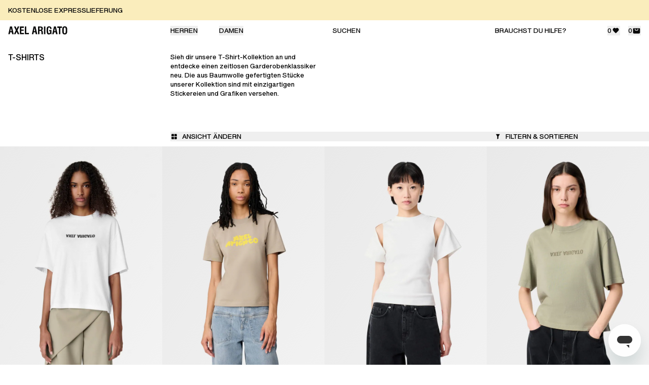

--- FILE ---
content_type: application/javascript; charset=utf-8
request_url: https://axelarigato.com/_next/static/chunks/9-29d85926d842aa5b.js
body_size: 10624
content:
try{let e="undefined"!=typeof window?window:"undefined"!=typeof global?global:"undefined"!=typeof globalThis?globalThis:"undefined"!=typeof self?self:{},t=(new e.Error).stack;t&&(e._sentryDebugIds=e._sentryDebugIds||{},e._sentryDebugIds[t]="8497585f-0f68-46bc-8b3f-ad4065c6b6f2",e._sentryDebugIdIdentifier="sentry-dbid-8497585f-0f68-46bc-8b3f-ad4065c6b6f2")}catch(e){}(self.webpackChunk_N_E=self.webpackChunk_N_E||[]).push([[9],{9008:function(e,t,r){e.exports=r(8869)},3235:function(e,t,r){"use strict";Object.defineProperty(t,"__esModule",{value:!0}),t.default=function(e,t){(0,i.default)(e),"object"===l(t)?(r=t.min||0,a=t.max):(r=arguments[1],a=arguments[2]);var r,a,s=encodeURI(e).split(/%..|./).length-1;return s>=r&&(void 0===a||s<=a)};var a,i=(a=r(5571))&&a.__esModule?a:{default:a};function l(e){return(l="function"==typeof Symbol&&"symbol"==typeof Symbol.iterator?function(e){return typeof e}:function(e){return e&&"function"==typeof Symbol&&e.constructor===Symbol&&e!==Symbol.prototype?"symbol":typeof e})(e)}e.exports=t.default,e.exports.default=t.default},3868:function(e,t,r){"use strict";Object.defineProperty(t,"__esModule",{value:!0}),t.default=function(e,t){if((0,a.default)(e),(t=(0,o.default)(t,d)).require_display_name||t.allow_display_name){var r=e.match(f);if(r){var u,_,g=r[1];if(e=e.replace(g,"").replace(/(^<|>$)/g,""),g.endsWith(" ")&&(g=g.slice(0,-1)),!(_=(u=g).replace(/^"(.+)"$/,"$1")).trim()||/[\.";<>]/.test(_)&&(_===u||_.split('"').length!==_.split('\\"').length))return!1}else if(t.require_display_name)return!1}if(!t.ignore_max_length&&e.length>254)return!1;var v=e.split("@"),b=v.pop(),x=b.toLowerCase();if(t.host_blacklist.length>0&&(0,i.default)(x,t.host_blacklist)||t.host_whitelist.length>0&&!(0,i.default)(x,t.host_whitelist))return!1;var F=v.join("@");if(t.domain_specific_validation&&("gmail.com"===x||"googlemail.com"===x)){var w=(F=F.toLowerCase()).split("+")[0];if(!(0,l.default)(w.replace(/\./g,""),{min:6,max:30}))return!1;for(var V=w.split("."),A=0;A<V.length;A++)if(!y.test(V[A]))return!1}if(!1===t.ignore_max_length&&(!(0,l.default)(F,{max:64})||!(0,l.default)(b,{max:254})))return!1;if(!(0,s.default)(b,{require_tld:t.require_tld,ignore_max_length:t.ignore_max_length,allow_underscores:t.allow_underscores})){if(!t.allow_ip_domain)return!1;if(!(0,n.default)(b)){if(!b.startsWith("[")||!b.endsWith("]"))return!1;var S=b.slice(1,-1);if(0===S.length||!(0,n.default)(S))return!1}}if(t.blacklisted_chars&&-1!==F.search(RegExp("[".concat(t.blacklisted_chars,"]+"),"g")))return!1;if('"'===F[0]&&'"'===F[F.length-1])return F=F.slice(1,F.length-1),t.allow_utf8_local_part?p.test(F):m.test(F);for(var D=t.allow_utf8_local_part?h:c,k=F.split("."),O=0;O<k.length;O++)if(!D.test(k[O]))return!1;return!0};var a=u(r(5571)),i=u(r(7624)),l=u(r(3235)),s=u(r(221)),n=u(r(1028)),o=u(r(4808));function u(e){return e&&e.__esModule?e:{default:e}}var d={allow_display_name:!1,allow_underscores:!1,require_display_name:!1,allow_utf8_local_part:!0,require_tld:!0,blacklisted_chars:"",ignore_max_length:!1,host_blacklist:[],host_whitelist:[]},f=/^([^\x00-\x1F\x7F-\x9F\cX]+)</i,c=/^[a-z\d!#\$%&'\*\+\-\/=\?\^_`{\|}~]+$/i,y=/^[a-z\d]+$/,m=/^([\s\x01-\x08\x0b\x0c\x0e-\x1f\x7f\x21\x23-\x5b\x5d-\x7e]|(\\[\x01-\x09\x0b\x0c\x0d-\x7f]))*$/i,h=/^[a-z\d!#\$%&'\*\+\-\/=\?\^_`{\|}~\u00A1-\uD7FF\uF900-\uFDCF\uFDF0-\uFFEF]+$/i,p=/^([\s\x01-\x08\x0b\x0c\x0e-\x1f\x7f\x21\x23-\x5b\x5d-\x7e\u00A0-\uD7FF\uF900-\uFDCF\uFDF0-\uFFEF]|(\\[\x01-\x09\x0b\x0c\x0d-\x7f\u00A0-\uD7FF\uF900-\uFDCF\uFDF0-\uFFEF]))*$/i;e.exports=t.default,e.exports.default=t.default},221:function(e,t,r){"use strict";Object.defineProperty(t,"__esModule",{value:!0}),t.default=function(e,t){(0,a.default)(e),(t=(0,i.default)(t,s)).allow_trailing_dot&&"."===e[e.length-1]&&(e=e.substring(0,e.length-1)),!0===t.allow_wildcard&&0===e.indexOf("*.")&&(e=e.substring(2));var r=e.split("."),l=r[r.length-1];return!(t.require_tld&&(r.length<2||!t.allow_numeric_tld&&!/^([a-z\u00A1-\u00A8\u00AA-\uD7FF\uF900-\uFDCF\uFDF0-\uFFEF]{2,}|xn[a-z0-9-]{2,})$/i.test(l)||/\s/.test(l))||!t.allow_numeric_tld&&/^\d+$/.test(l))&&r.every(function(e){return!(e.length>63&&!t.ignore_max_length||!/^[a-z_\u00a1-\uffff0-9-]+$/i.test(e)||/[\uff01-\uff5e]/.test(e)||/^-|-$/.test(e)||!t.allow_underscores&&/_/.test(e))})};var a=l(r(5571)),i=l(r(4808));function l(e){return e&&e.__esModule?e:{default:e}}var s={require_tld:!0,allow_underscores:!1,allow_trailing_dot:!1,allow_numeric_tld:!1,allow_wildcard:!1,ignore_max_length:!1};e.exports=t.default,e.exports.default=t.default},1028:function(e,t,r){"use strict";Object.defineProperty(t,"__esModule",{value:!0}),t.default=function e(t){var r=arguments.length>1&&void 0!==arguments[1]?arguments[1]:{};(0,i.default)(t);var a=("object"===l(r)?r.version:arguments[1])||"";return a?"4"===a.toString()?o.test(t):"6"===a.toString()&&d.test(t):e(t,{version:4})||e(t,{version:6})};var a,i=(a=r(5571))&&a.__esModule?a:{default:a};function l(e){return(l="function"==typeof Symbol&&"symbol"==typeof Symbol.iterator?function(e){return typeof e}:function(e){return e&&"function"==typeof Symbol&&e.constructor===Symbol&&e!==Symbol.prototype?"symbol":typeof e})(e)}var s="(?:[0-9]|[1-9][0-9]|1[0-9][0-9]|2[0-4][0-9]|25[0-5])",n="(".concat(s,"[.]){3}").concat(s),o=new RegExp("^".concat(n,"$")),u="(?:[0-9a-fA-F]{1,4})",d=RegExp("^("+"(?:".concat(u,":){7}(?:").concat(u,"|:)|")+"(?:".concat(u,":){6}(?:").concat(n,"|:").concat(u,"|:)|")+"(?:".concat(u,":){5}(?::").concat(n,"|(:").concat(u,"){1,2}|:)|")+"(?:".concat(u,":){4}(?:(:").concat(u,"){0,1}:").concat(n,"|(:").concat(u,"){1,3}|:)|")+"(?:".concat(u,":){3}(?:(:").concat(u,"){0,2}:").concat(n,"|(:").concat(u,"){1,4}|:)|")+"(?:".concat(u,":){2}(?:(:").concat(u,"){0,3}:").concat(n,"|(:").concat(u,"){1,5}|:)|")+"(?:".concat(u,":){1}(?:(:").concat(u,"){0,4}:").concat(n,"|(:").concat(u,"){1,6}|:)|")+"(?::((?::".concat(u,"){0,5}:").concat(n,"|(?::").concat(u,"){1,7}|:))")+")(%[0-9a-zA-Z.]{1,})?$");e.exports=t.default,e.exports.default=t.default},5571:function(e,t){"use strict";Object.defineProperty(t,"__esModule",{value:!0}),t.default=function(e){if(null==e)throw TypeError("Expected a string but received a ".concat(e));if("String"!==e.constructor.name)throw TypeError("Expected a string but received a ".concat(e.constructor.name))},e.exports=t.default,e.exports.default=t.default},7624:function(e,t){"use strict";Object.defineProperty(t,"__esModule",{value:!0}),t.default=function(e,t){for(var r=0;r<t.length;r++){var a=t[r];if(e===a||"[object RegExp]"===Object.prototype.toString.call(a)&&a.test(e))return!0}return!1},e.exports=t.default,e.exports.default=t.default},4808:function(e,t){"use strict";Object.defineProperty(t,"__esModule",{value:!0}),t.default=function(){var e=arguments.length>0&&void 0!==arguments[0]?arguments[0]:{},t=arguments.length>1?arguments[1]:void 0;for(var r in t)void 0===e[r]&&(e[r]=t[r]);return e},e.exports=t.default,e.exports.default=t.default},7536:function(e,t,r){"use strict";r.d(t,{cI:function(){return ev}});var a=r(7294),i=e=>"checkbox"===e.type,l=e=>e instanceof Date,s=e=>null==e;let n=e=>"object"==typeof e;var o=e=>!s(e)&&!Array.isArray(e)&&n(e)&&!l(e),u=e=>o(e)&&e.target?i(e.target)?e.target.checked:e.target.value:e,d=e=>e.substring(0,e.search(/\.\d+(\.|$)/))||e,f=(e,t)=>e.has(d(t)),c=e=>{let t=e.constructor&&e.constructor.prototype;return o(t)&&t.hasOwnProperty("isPrototypeOf")},y="undefined"!=typeof window&&void 0!==window.HTMLElement&&"undefined"!=typeof document;function m(e){let t;let r=Array.isArray(e),a="undefined"!=typeof FileList&&e instanceof FileList;if(e instanceof Date)t=new Date(e);else if(!(!(y&&(e instanceof Blob||a))&&(r||o(e))))return e;else if(t=r?[]:Object.create(Object.getPrototypeOf(e)),r||c(e))for(let r in e)e.hasOwnProperty(r)&&(t[r]=m(e[r]));else t=e;return t}var h=e=>/^\w*$/.test(e),p=e=>void 0===e,_=e=>Array.isArray(e)?e.filter(Boolean):[],g=e=>_(e.replace(/["|']|\]/g,"").split(/\.|\[/)),v=(e,t,r)=>{if(!t||!o(e))return r;let a=(h(t)?[t]:g(t)).reduce((e,t)=>s(e)?e:e[t],e);return p(a)||a===e?p(e[t])?r:e[t]:a},b=e=>"boolean"==typeof e,x=(e,t,r)=>{let a=-1,i=h(t)?[t]:g(t),l=i.length,s=l-1;for(;++a<l;){let t=i[a],l=r;if(a!==s){let r=e[t];l=o(r)||Array.isArray(r)?r:isNaN(+i[a+1])?{}:[]}if("__proto__"===t||"constructor"===t||"prototype"===t)return;e[t]=l,e=e[t]}};let F={BLUR:"blur",FOCUS_OUT:"focusout"},w={onBlur:"onBlur",onChange:"onChange",onSubmit:"onSubmit",onTouched:"onTouched",all:"all"},V={max:"max",min:"min",maxLength:"maxLength",minLength:"minLength",pattern:"pattern",required:"required",validate:"validate"};a.createContext(null).displayName="HookFormContext";var A=(e,t,r,a=!0)=>{let i={defaultValues:t._defaultValues};for(let l in e)Object.defineProperty(i,l,{get:()=>(t._proxyFormState[l]!==w.all&&(t._proxyFormState[l]=!a||w.all),r&&(r[l]=!0),e[l])});return i};let S="undefined"!=typeof window?a.useLayoutEffect:a.useEffect;var D=e=>"string"==typeof e,k=(e,t,r,a,i)=>D(e)?(a&&t.watch.add(e),v(r,e,i)):Array.isArray(e)?e.map(e=>(a&&t.watch.add(e),v(r,e))):(a&&(t.watchAll=!0),r),O=e=>s(e)||!n(e);function E(e,t,r=new WeakSet){if(O(e)||O(t))return e===t;if(l(e)&&l(t))return e.getTime()===t.getTime();let a=Object.keys(e),i=Object.keys(t);if(a.length!==i.length)return!1;if(r.has(e)||r.has(t))return!0;for(let s of(r.add(e),r.add(t),a)){let a=e[s];if(!i.includes(s))return!1;if("ref"!==s){let e=t[s];if(l(a)&&l(e)||o(a)&&o(e)||Array.isArray(a)&&Array.isArray(e)?!E(a,e,r):a!==e)return!1}}return!0}var C=(e,t,r,a,i)=>t?{...r[e],types:{...r[e]&&r[e].types?r[e].types:{},[a]:i||!0}}:{},j=e=>Array.isArray(e)?e:[e],M=()=>{let e=[];return{get observers(){return e},next:t=>{for(let r of e)r.next&&r.next(t)},subscribe:t=>(e.push(t),{unsubscribe:()=>{e=e.filter(e=>e!==t)}}),unsubscribe:()=>{e=[]}}},T=e=>o(e)&&!Object.keys(e).length,L=e=>"file"===e.type,U=e=>"function"==typeof e,R=e=>{if(!y)return!1;let t=e?e.ownerDocument:0;return e instanceof(t&&t.defaultView?t.defaultView.HTMLElement:HTMLElement)},$=e=>"select-multiple"===e.type,B=e=>"radio"===e.type,N=e=>B(e)||i(e),q=e=>R(e)&&e.isConnected;function P(e,t){let r=Array.isArray(t)?t:h(t)?[t]:g(t),a=1===r.length?e:function(e,t){let r=t.slice(0,-1).length,a=0;for(;a<r;)e=p(e)?a++:e[t[a++]];return e}(e,r),i=r.length-1,l=r[i];return a&&delete a[l],0!==i&&(o(a)&&T(a)||Array.isArray(a)&&function(e){for(let t in e)if(e.hasOwnProperty(t)&&!p(e[t]))return!1;return!0}(a))&&P(e,r.slice(0,-1)),e}var I=e=>{for(let t in e)if(U(e[t]))return!0;return!1};function z(e){return Array.isArray(e)||o(e)&&!I(e)}function W(e,t={}){for(let r in e)z(e[r])?(t[r]=Array.isArray(e[r])?[]:{},W(e[r],t[r])):s(e[r])||(t[r]=!0);return t}function H(e,t,r){for(let a in r||(r=W(t)),e)z(e[a])?p(t)||O(r[a])?r[a]=W(e[a],Array.isArray(e[a])?[]:{}):H(e[a],s(t)?{}:t[a],r[a]):r[a]=!E(e[a],t[a]);return r}let X={value:!1,isValid:!1},Z={value:!0,isValid:!0};var G=e=>{if(Array.isArray(e)){if(e.length>1){let t=e.filter(e=>e&&e.checked&&!e.disabled).map(e=>e.value);return{value:t,isValid:!!t.length}}return e[0].checked&&!e[0].disabled?e[0].attributes&&!p(e[0].attributes.value)?p(e[0].value)||""===e[0].value?Z:{value:e[0].value,isValid:!0}:Z:X}return X},J=(e,{valueAsNumber:t,valueAsDate:r,setValueAs:a})=>p(e)?e:t?""===e?NaN:e?+e:e:r&&D(e)?new Date(e):a?a(e):e;let K={isValid:!1,value:null};var Q=e=>Array.isArray(e)?e.reduce((e,t)=>t&&t.checked&&!t.disabled?{isValid:!0,value:t.value}:e,K):K;function Y(e){let t=e.ref;return L(t)?t.files:B(t)?Q(e.refs).value:$(t)?[...t.selectedOptions].map(({value:e})=>e):i(t)?G(e.refs).value:J(p(t.value)?e.ref.value:t.value,e)}var ee=(e,t,r,a)=>{let i={};for(let r of e){let e=v(t,r);e&&x(i,r,e._f)}return{criteriaMode:r,names:[...e],fields:i,shouldUseNativeValidation:a}},et=e=>e instanceof RegExp,er=e=>p(e)?e:et(e)?e.source:o(e)?et(e.value)?e.value.source:e.value:e,ea=e=>({isOnSubmit:!e||e===w.onSubmit,isOnBlur:e===w.onBlur,isOnChange:e===w.onChange,isOnAll:e===w.all,isOnTouch:e===w.onTouched});let ei="AsyncFunction";var el=e=>!!e&&!!e.validate&&!!(U(e.validate)&&e.validate.constructor.name===ei||o(e.validate)&&Object.values(e.validate).find(e=>e.constructor.name===ei)),es=e=>e.mount&&(e.required||e.min||e.max||e.maxLength||e.minLength||e.pattern||e.validate),en=(e,t,r)=>!r&&(t.watchAll||t.watch.has(e)||[...t.watch].some(t=>e.startsWith(t)&&/^\.\w+/.test(e.slice(t.length))));let eo=(e,t,r,a)=>{for(let i of r||Object.keys(e)){let r=v(e,i);if(r){let{_f:e,...l}=r;if(e){if(e.refs&&e.refs[0]&&t(e.refs[0],i)&&!a||e.ref&&t(e.ref,e.name)&&!a)return!0;if(eo(l,t))break}else if(o(l)&&eo(l,t))break}}};function eu(e,t,r){let a=v(e,r);if(a||h(r))return{error:a,name:r};let i=r.split(".");for(;i.length;){let a=i.join("."),l=v(t,a),s=v(e,a);if(l&&!Array.isArray(l)&&r!==a)break;if(s&&s.type)return{name:a,error:s};if(s&&s.root&&s.root.type)return{name:`${a}.root`,error:s.root};i.pop()}return{name:r}}var ed=(e,t,r,a)=>{r(e);let{name:i,...l}=e;return T(l)||Object.keys(l).length>=Object.keys(t).length||Object.keys(l).find(e=>t[e]===(!a||w.all))},ef=(e,t,r)=>!e||!t||e===t||j(e).some(e=>e&&(r?e===t:e.startsWith(t)||t.startsWith(e))),ec=(e,t,r,a,i)=>!i.isOnAll&&(!r&&i.isOnTouch?!(t||e):(r?a.isOnBlur:i.isOnBlur)?!e:(r?!a.isOnChange:!i.isOnChange)||e),ey=(e,t)=>!_(v(e,t)).length&&P(e,t),em=(e,t,r)=>{let a=j(v(e,r));return x(a,"root",t[r]),x(e,r,a),e};function eh(e,t,r="validate"){if(D(e)||Array.isArray(e)&&e.every(D)||b(e)&&!e)return{type:r,message:D(e)?e:"",ref:t}}var ep=e=>o(e)&&!et(e)?e:{value:e,message:""},e_=async(e,t,r,a,l,n)=>{let{ref:u,refs:d,required:f,maxLength:c,minLength:y,min:m,max:h,pattern:_,validate:g,name:x,valueAsNumber:F,mount:w}=e._f,A=v(r,x);if(!w||t.has(x))return{};let S=d?d[0]:u,k=e=>{l&&S.reportValidity&&(S.setCustomValidity(b(e)?"":e||""),S.reportValidity())},O={},E=B(u),j=i(u),M=(F||L(u))&&p(u.value)&&p(A)||R(u)&&""===u.value||""===A||Array.isArray(A)&&!A.length,$=C.bind(null,x,a,O),N=(e,t,r,a=V.maxLength,i=V.minLength)=>{let l=e?t:r;O[x]={type:e?a:i,message:l,ref:u,...$(e?a:i,l)}};if(n?!Array.isArray(A)||!A.length:f&&(!(E||j)&&(M||s(A))||b(A)&&!A||j&&!G(d).isValid||E&&!Q(d).isValid)){let{value:e,message:t}=D(f)?{value:!!f,message:f}:ep(f);if(e&&(O[x]={type:V.required,message:t,ref:S,...$(V.required,t)},!a))return k(t),O}if(!M&&(!s(m)||!s(h))){let e,t;let r=ep(h),i=ep(m);if(s(A)||isNaN(A)){let a=u.valueAsDate||new Date(A),l=e=>new Date(new Date().toDateString()+" "+e),s="time"==u.type,n="week"==u.type;D(r.value)&&A&&(e=s?l(A)>l(r.value):n?A>r.value:a>new Date(r.value)),D(i.value)&&A&&(t=s?l(A)<l(i.value):n?A<i.value:a<new Date(i.value))}else{let a=u.valueAsNumber||(A?+A:A);s(r.value)||(e=a>r.value),s(i.value)||(t=a<i.value)}if((e||t)&&(N(!!e,r.message,i.message,V.max,V.min),!a))return k(O[x].message),O}if((c||y)&&!M&&(D(A)||n&&Array.isArray(A))){let e=ep(c),t=ep(y),r=!s(e.value)&&A.length>+e.value,i=!s(t.value)&&A.length<+t.value;if((r||i)&&(N(r,e.message,t.message),!a))return k(O[x].message),O}if(_&&!M&&D(A)){let{value:e,message:t}=ep(_);if(et(e)&&!A.match(e)&&(O[x]={type:V.pattern,message:t,ref:u,...$(V.pattern,t)},!a))return k(t),O}if(g){if(U(g)){let e=eh(await g(A,r),S);if(e&&(O[x]={...e,...$(V.validate,e.message)},!a))return k(e.message),O}else if(o(g)){let e={};for(let t in g){if(!T(e)&&!a)break;let i=eh(await g[t](A,r),S,t);i&&(e={...i,...$(t,i.message)},k(i.message),a&&(O[x]=e))}if(!T(e)&&(O[x]={ref:S,...e},!a))return O}}return k(!0),O};let eg={mode:w.onSubmit,reValidateMode:w.onChange,shouldFocusError:!0};function ev(e={}){let t=a.useRef(void 0),r=a.useRef(void 0),[n,d]=a.useState({isDirty:!1,isValidating:!1,isLoading:U(e.defaultValues),isSubmitted:!1,isSubmitting:!1,isSubmitSuccessful:!1,isValid:!1,submitCount:0,dirtyFields:{},touchedFields:{},validatingFields:{},errors:e.errors||{},disabled:e.disabled||!1,isReady:!1,defaultValues:U(e.defaultValues)?void 0:e.defaultValues});if(!t.current){if(e.formControl)t.current={...e.formControl,formState:n},e.defaultValues&&!U(e.defaultValues)&&e.formControl.reset(e.defaultValues,e.resetOptions);else{let{formControl:r,...a}=function(e={}){let t,r={...eg,...e},a={submitCount:0,isDirty:!1,isReady:!1,isLoading:U(r.defaultValues),isValidating:!1,isSubmitted:!1,isSubmitting:!1,isSubmitSuccessful:!1,isValid:!1,touchedFields:{},dirtyFields:{},validatingFields:{},errors:r.errors||{},disabled:r.disabled||!1},n={},d=(o(r.defaultValues)||o(r.values))&&m(r.defaultValues||r.values)||{},c=r.shouldUnregister?{}:m(d),h={action:!1,mount:!1,watch:!1},g={mount:new Set,disabled:new Set,unMount:new Set,array:new Set,watch:new Set},V=0,A={isDirty:!1,dirtyFields:!1,validatingFields:!1,touchedFields:!1,isValidating:!1,isValid:!1,errors:!1},S={...A},O={array:M(),state:M()},C=r.criteriaMode===w.all,B=e=>t=>{clearTimeout(V),V=setTimeout(e,t)},I=async e=>{if(!r.disabled&&(A.isValid||S.isValid||e)){let e=r.resolver?T((await K()).errors):await et(n,!0);e!==a.isValid&&O.state.next({isValid:e})}},z=(e,t)=>{!r.disabled&&(A.isValidating||A.validatingFields||S.isValidating||S.validatingFields)&&((e||Array.from(g.mount)).forEach(e=>{e&&(t?x(a.validatingFields,e,t):P(a.validatingFields,e))}),O.state.next({validatingFields:a.validatingFields,isValidating:!T(a.validatingFields)}))},W=(e,t)=>{x(a.errors,e,t),O.state.next({errors:a.errors})},X=(e,t,r,a)=>{let i=v(n,e);if(i){let l=v(c,e,p(r)?v(d,e):r);p(l)||a&&a.defaultChecked||t?x(c,e,t?l:Y(i._f)):ep(e,l),h.mount&&I()}},Z=(e,t,i,l,s)=>{let n=!1,o=!1,u={name:e};if(!r.disabled){if(!i||l){(A.isDirty||S.isDirty)&&(o=a.isDirty,a.isDirty=u.isDirty=ei(),n=o!==u.isDirty);let r=E(v(d,e),t);o=!!v(a.dirtyFields,e),r?P(a.dirtyFields,e):x(a.dirtyFields,e,!0),u.dirtyFields=a.dirtyFields,n=n||(A.dirtyFields||S.dirtyFields)&&!r!==o}if(i){let t=v(a.touchedFields,e);t||(x(a.touchedFields,e,i),u.touchedFields=a.touchedFields,n=n||(A.touchedFields||S.touchedFields)&&t!==i)}n&&s&&O.state.next(u)}return n?u:{}},G=(e,i,l,s)=>{let n=v(a.errors,e),o=(A.isValid||S.isValid)&&b(i)&&a.isValid!==i;if(r.delayError&&l?(t=B(()=>W(e,l)))(r.delayError):(clearTimeout(V),t=null,l?x(a.errors,e,l):P(a.errors,e)),(l?!E(n,l):n)||!T(s)||o){let t={...s,...o&&b(i)?{isValid:i}:{},errors:a.errors,name:e};a={...a,...t},O.state.next(t)}},K=async e=>{z(e,!0);let t=await r.resolver(c,r.context,ee(e||g.mount,n,r.criteriaMode,r.shouldUseNativeValidation));return z(e),t},Q=async e=>{let{errors:t}=await K(e);if(e)for(let r of e){let e=v(t,r);e?x(a.errors,r,e):P(a.errors,r)}else a.errors=t;return t},et=async(e,t,i={valid:!0})=>{for(let l in e){let s=e[l];if(s){let{_f:e,...l}=s;if(e){let l=g.array.has(e.name),n=s._f&&el(s._f);n&&A.validatingFields&&z([e.name],!0);let o=await e_(s,g.disabled,c,C,r.shouldUseNativeValidation&&!t,l);if(n&&A.validatingFields&&z([e.name]),o[e.name]&&(i.valid=!1,t))break;t||(v(o,e.name)?l?em(a.errors,o,e.name):x(a.errors,e.name,o[e.name]):P(a.errors,e.name))}T(l)||await et(l,t,i)}}return i.valid},ei=(e,t)=>!r.disabled&&(e&&t&&x(c,e,t),!E(eV(),d)),eh=(e,t,r)=>k(e,g,{...h.mount?c:p(t)?d:D(e)?{[e]:t}:t},r,t),ep=(e,t,r={})=>{let a=v(n,e),l=t;if(a){let r=a._f;r&&(r.disabled||x(c,e,J(t,r)),l=R(r.ref)&&s(t)?"":t,$(r.ref)?[...r.ref.options].forEach(e=>e.selected=l.includes(e.value)):r.refs?i(r.ref)?r.refs.forEach(e=>{e.defaultChecked&&e.disabled||(Array.isArray(l)?e.checked=!!l.find(t=>t===e.value):e.checked=l===e.value||!!l)}):r.refs.forEach(e=>e.checked=e.value===l):L(r.ref)?r.ref.value="":(r.ref.value=l,r.ref.type||O.state.next({name:e,values:m(c)})))}(r.shouldDirty||r.shouldTouch)&&Z(e,l,r.shouldTouch,r.shouldDirty,!0),r.shouldValidate&&ew(e)},ev=(e,t,r)=>{for(let a in t){if(!t.hasOwnProperty(a))return;let i=t[a],s=e+"."+a,u=v(n,s);(g.array.has(e)||o(i)||u&&!u._f)&&!l(i)?ev(s,i,r):ep(s,i,r)}},eb=(e,t,r={})=>{let i=v(n,e),l=g.array.has(e),o=m(t);x(c,e,o),l?(O.array.next({name:e,values:m(c)}),(A.isDirty||A.dirtyFields||S.isDirty||S.dirtyFields)&&r.shouldDirty&&O.state.next({name:e,dirtyFields:H(d,c),isDirty:ei(e,o)})):!i||i._f||s(o)?ep(e,o,r):ev(e,o,r),en(e,g)&&O.state.next({...a,name:e}),O.state.next({name:h.mount?e:void 0,values:m(c)})},ex=async e=>{h.mount=!0;let i=e.target,s=i.name,o=!0,d=v(n,s),f=e=>{o=Number.isNaN(e)||l(e)&&isNaN(e.getTime())||E(e,v(c,s,e))},y=ea(r.mode),p=ea(r.reValidateMode);if(d){let l,h;let _=i.type?Y(d._f):u(e),b=e.type===F.BLUR||e.type===F.FOCUS_OUT,w=!es(d._f)&&!r.resolver&&!v(a.errors,s)&&!d._f.deps||ec(b,v(a.touchedFields,s),a.isSubmitted,p,y),V=en(s,g,b);x(c,s,_),b?i&&i.readOnly||(d._f.onBlur&&d._f.onBlur(e),t&&t(0)):d._f.onChange&&d._f.onChange(e);let D=Z(s,_,b),k=!T(D)||V;if(b||O.state.next({name:s,type:e.type,values:m(c)}),w)return(A.isValid||S.isValid)&&("onBlur"===r.mode?b&&I():b||I()),k&&O.state.next({name:s,...V?{}:D});if(!b&&V&&O.state.next({...a}),r.resolver){let{errors:e}=await K([s]);if(f(_),o){let t=eu(a.errors,n,s),r=eu(e,n,t.name||s);l=r.error,s=r.name,h=T(e)}}else z([s],!0),l=(await e_(d,g.disabled,c,C,r.shouldUseNativeValidation))[s],z([s]),f(_),o&&(l?h=!1:(A.isValid||S.isValid)&&(h=await et(n,!0)));o&&(d._f.deps&&(!Array.isArray(d._f.deps)||d._f.deps.length>0)&&ew(d._f.deps),G(s,h,l,D))}},eF=(e,t)=>{if(v(a.errors,t)&&e.focus)return e.focus(),1},ew=async(e,t={})=>{let i,l;let s=j(e);if(r.resolver){let t=await Q(p(e)?e:s);i=T(t),l=e?!s.some(e=>v(t,e)):i}else e?((l=(await Promise.all(s.map(async e=>{let t=v(n,e);return await et(t&&t._f?{[e]:t}:t)}))).every(Boolean))||a.isValid)&&I():l=i=await et(n);return O.state.next({...!D(e)||(A.isValid||S.isValid)&&i!==a.isValid?{}:{name:e},...r.resolver||!e?{isValid:i}:{},errors:a.errors}),t.shouldFocus&&!l&&eo(n,eF,e?s:g.mount),l},eV=(e,t)=>{let r={...h.mount?c:d};return t&&(r=function e(t,r){let a={};for(let i in t)if(t.hasOwnProperty(i)){let l=t[i],s=r[i];if(l&&o(l)&&s){let t=e(l,s);o(t)&&(a[i]=t)}else t[i]&&(a[i]=s)}return a}(t.dirtyFields?a.dirtyFields:a.touchedFields,r)),p(e)?r:D(e)?v(r,e):e.map(e=>v(r,e))},eA=(e,t)=>({invalid:!!v((t||a).errors,e),isDirty:!!v((t||a).dirtyFields,e),error:v((t||a).errors,e),isValidating:!!v(a.validatingFields,e),isTouched:!!v((t||a).touchedFields,e)}),eS=(e,t,r)=>{let i=(v(n,e,{_f:{}})._f||{}).ref,{ref:l,message:s,type:o,...u}=v(a.errors,e)||{};x(a.errors,e,{...u,...t,ref:i}),O.state.next({name:e,errors:a.errors,isValid:!1}),r&&r.shouldFocus&&i&&i.focus&&i.focus()},eD=e=>O.state.subscribe({next:t=>{ef(e.name,t.name,e.exact)&&ed(t,e.formState||A,eL,e.reRenderRoot)&&e.callback({values:{...c},...a,...t,defaultValues:d})}}).unsubscribe,ek=(e,t={})=>{for(let i of e?j(e):g.mount)g.mount.delete(i),g.array.delete(i),t.keepValue||(P(n,i),P(c,i)),t.keepError||P(a.errors,i),t.keepDirty||P(a.dirtyFields,i),t.keepTouched||P(a.touchedFields,i),t.keepIsValidating||P(a.validatingFields,i),r.shouldUnregister||t.keepDefaultValue||P(d,i);O.state.next({values:m(c)}),O.state.next({...a,...t.keepDirty?{isDirty:ei()}:{}}),t.keepIsValid||I()},eO=({disabled:e,name:t})=>{(b(e)&&h.mount||e||g.disabled.has(t))&&(e?g.disabled.add(t):g.disabled.delete(t))},eE=(e,t={})=>{let a=v(n,e),i=b(t.disabled)||b(r.disabled);return x(n,e,{...a||{},_f:{...a&&a._f?a._f:{ref:{name:e}},name:e,mount:!0,...t}}),g.mount.add(e),a?eO({disabled:b(t.disabled)?t.disabled:r.disabled,name:e}):X(e,!0,t.value),{...i?{disabled:t.disabled||r.disabled}:{},...r.progressive?{required:!!t.required,min:er(t.min),max:er(t.max),minLength:er(t.minLength),maxLength:er(t.maxLength),pattern:er(t.pattern)}:{},name:e,onChange:ex,onBlur:ex,ref:i=>{if(i){eE(e,t),a=v(n,e);let r=p(i.value)&&i.querySelectorAll&&i.querySelectorAll("input,select,textarea")[0]||i,l=N(r),s=a._f.refs||[];(l?s.find(e=>e===r):r===a._f.ref)||(x(n,e,{_f:{...a._f,...l?{refs:[...s.filter(q),r,...Array.isArray(v(d,e))?[{}]:[]],ref:{type:r.type,name:e}}:{ref:r}}}),X(e,!1,void 0,r))}else(a=v(n,e,{}))._f&&(a._f.mount=!1),(r.shouldUnregister||t.shouldUnregister)&&!(f(g.array,e)&&h.action)&&g.unMount.add(e)}}},eC=()=>r.shouldFocusError&&eo(n,eF,g.mount),ej=(e,t)=>async i=>{let l;i&&(i.preventDefault&&i.preventDefault(),i.persist&&i.persist());let s=m(c);if(O.state.next({isSubmitting:!0}),r.resolver){let{errors:e,values:t}=await K();a.errors=e,s=m(t)}else await et(n);if(g.disabled.size)for(let e of g.disabled)P(s,e);if(P(a.errors,"root"),T(a.errors)){O.state.next({errors:{}});try{await e(s,i)}catch(e){l=e}}else t&&await t({...a.errors},i),eC(),setTimeout(eC);if(O.state.next({isSubmitted:!0,isSubmitting:!1,isSubmitSuccessful:T(a.errors)&&!l,submitCount:a.submitCount+1,errors:a.errors}),l)throw l},eM=(e,t={})=>{let i=e?m(e):d,l=m(i),s=T(e),o=s?d:l;if(t.keepDefaultValues||(d=i),!t.keepValues){if(t.keepDirtyValues)for(let e of Array.from(new Set([...g.mount,...Object.keys(H(d,c))])))v(a.dirtyFields,e)?x(o,e,v(c,e)):eb(e,v(o,e));else{if(y&&p(e))for(let e of g.mount){let t=v(n,e);if(t&&t._f){let e=Array.isArray(t._f.refs)?t._f.refs[0]:t._f.ref;if(R(e)){let t=e.closest("form");if(t){t.reset();break}}}}if(t.keepFieldsRef)for(let e of g.mount)eb(e,v(o,e));else n={}}c=r.shouldUnregister?t.keepDefaultValues?m(d):{}:m(o),O.array.next({values:{...o}}),O.state.next({values:{...o}})}g={mount:t.keepDirtyValues?g.mount:new Set,unMount:new Set,array:new Set,disabled:new Set,watch:new Set,watchAll:!1,focus:""},h.mount=!A.isValid||!!t.keepIsValid||!!t.keepDirtyValues,h.watch=!!r.shouldUnregister,O.state.next({submitCount:t.keepSubmitCount?a.submitCount:0,isDirty:!s&&(t.keepDirty?a.isDirty:!!(t.keepDefaultValues&&!E(e,d))),isSubmitted:!!t.keepIsSubmitted&&a.isSubmitted,dirtyFields:s?{}:t.keepDirtyValues?t.keepDefaultValues&&c?H(d,c):a.dirtyFields:t.keepDefaultValues&&e?H(d,e):t.keepDirty?a.dirtyFields:{},touchedFields:t.keepTouched?a.touchedFields:{},errors:t.keepErrors?a.errors:{},isSubmitSuccessful:!!t.keepIsSubmitSuccessful&&a.isSubmitSuccessful,isSubmitting:!1,defaultValues:d})},eT=(e,t)=>eM(U(e)?e(c):e,t),eL=e=>{a={...a,...e}},eU={control:{register:eE,unregister:ek,getFieldState:eA,handleSubmit:ej,setError:eS,_subscribe:eD,_runSchema:K,_focusError:eC,_getWatch:eh,_getDirty:ei,_setValid:I,_setFieldArray:(e,t=[],i,l,s=!0,o=!0)=>{if(l&&i&&!r.disabled){if(h.action=!0,o&&Array.isArray(v(n,e))){let t=i(v(n,e),l.argA,l.argB);s&&x(n,e,t)}if(o&&Array.isArray(v(a.errors,e))){let t=i(v(a.errors,e),l.argA,l.argB);s&&x(a.errors,e,t),ey(a.errors,e)}if((A.touchedFields||S.touchedFields)&&o&&Array.isArray(v(a.touchedFields,e))){let t=i(v(a.touchedFields,e),l.argA,l.argB);s&&x(a.touchedFields,e,t)}(A.dirtyFields||S.dirtyFields)&&(a.dirtyFields=H(d,c)),O.state.next({name:e,isDirty:ei(e,t),dirtyFields:a.dirtyFields,errors:a.errors,isValid:a.isValid})}else x(c,e,t)},_setDisabledField:eO,_setErrors:e=>{a.errors=e,O.state.next({errors:a.errors,isValid:!1})},_getFieldArray:e=>_(v(h.mount?c:d,e,r.shouldUnregister?v(d,e,[]):[])),_reset:eM,_resetDefaultValues:()=>U(r.defaultValues)&&r.defaultValues().then(e=>{eT(e,r.resetOptions),O.state.next({isLoading:!1})}),_removeUnmounted:()=>{for(let e of g.unMount){let t=v(n,e);t&&(t._f.refs?t._f.refs.every(e=>!q(e)):!q(t._f.ref))&&ek(e)}g.unMount=new Set},_disableForm:e=>{b(e)&&(O.state.next({disabled:e}),eo(n,(t,r)=>{let a=v(n,r);a&&(t.disabled=a._f.disabled||e,Array.isArray(a._f.refs)&&a._f.refs.forEach(t=>{t.disabled=a._f.disabled||e}))},0,!1))},_subjects:O,_proxyFormState:A,get _fields(){return n},get _formValues(){return c},get _state(){return h},set _state(value){h=value},get _defaultValues(){return d},get _names(){return g},set _names(value){g=value},get _formState(){return a},get _options(){return r},set _options(value){r={...r,...value}}},subscribe:e=>(h.mount=!0,S={...S,...e.formState},eD({...e,formState:S})),trigger:ew,register:eE,handleSubmit:ej,watch:(e,t)=>U(e)?O.state.subscribe({next:r=>"values"in r&&e(eh(void 0,t),r)}):eh(e,t,!0),setValue:eb,getValues:eV,reset:eT,resetField:(e,t={})=>{v(n,e)&&(p(t.defaultValue)?eb(e,m(v(d,e))):(eb(e,t.defaultValue),x(d,e,m(t.defaultValue))),t.keepTouched||P(a.touchedFields,e),t.keepDirty||(P(a.dirtyFields,e),a.isDirty=t.defaultValue?ei(e,m(v(d,e))):ei()),!t.keepError&&(P(a.errors,e),A.isValid&&I()),O.state.next({...a}))},clearErrors:e=>{e&&j(e).forEach(e=>P(a.errors,e)),O.state.next({errors:e?a.errors:{}})},unregister:ek,setError:eS,setFocus:(e,t={})=>{let r=v(n,e),a=r&&r._f;if(a){let e=a.refs?a.refs[0]:a.ref;e.focus&&(e.focus(),t.shouldSelect&&U(e.select)&&e.select())}},getFieldState:eA};return{...eU,formControl:eU}}(e);t.current={...a,formState:n}}}let c=t.current.control;return c._options=e,S(()=>{let e=c._subscribe({formState:c._proxyFormState,callback:()=>d({...c._formState}),reRenderRoot:!0});return d(e=>({...e,isReady:!0})),c._formState.isReady=!0,e},[c]),a.useEffect(()=>c._disableForm(e.disabled),[c,e.disabled]),a.useEffect(()=>{e.mode&&(c._options.mode=e.mode),e.reValidateMode&&(c._options.reValidateMode=e.reValidateMode)},[c,e.mode,e.reValidateMode]),a.useEffect(()=>{e.errors&&(c._setErrors(e.errors),c._focusError())},[c,e.errors]),a.useEffect(()=>{e.shouldUnregister&&c._subjects.state.next({values:c._getWatch()})},[c,e.shouldUnregister]),a.useEffect(()=>{if(c._proxyFormState.isDirty){let e=c._getDirty();e!==n.isDirty&&c._subjects.state.next({isDirty:e})}},[c,n.isDirty]),a.useEffect(()=>{e.values&&!E(e.values,r.current)?(c._reset(e.values,{keepFieldsRef:!0,...c._options.resetOptions}),r.current=e.values,d(e=>({...e}))):c._resetDefaultValues()},[c,e.values]),a.useEffect(()=>{c._state.mount||(c._setValid(),c._state.mount=!0),c._state.watch&&(c._state.watch=!1,c._subjects.state.next({...c._formState})),c._removeUnmounted()}),t.current.formState=A(n,c),t.current}}}]);

--- FILE ---
content_type: application/javascript; charset=utf-8
request_url: https://axelarigato.com/_next/static/chunks/481-007efb6b07cefb39.js
body_size: 69562
content:
try{let e="undefined"!=typeof window?window:"undefined"!=typeof global?global:"undefined"!=typeof globalThis?globalThis:"undefined"!=typeof self?self:{},t=(new e.Error).stack;t&&(e._sentryDebugIds=e._sentryDebugIds||{},e._sentryDebugIds[t]="26970acb-5ff7-4a14-a904-4f4e61703e43",e._sentryDebugIdIdentifier="sentry-dbid-26970acb-5ff7-4a14-a904-4f4e61703e43")}catch(e){}"use strict";(self.webpackChunk_N_E=self.webpackChunk_N_E||[]).push([[481],{6394:function(e,t,a){var l,s=a(7294);function n(){return(n=Object.assign?Object.assign.bind():function(e){for(var t=1;t<arguments.length;t++){var a=arguments[t];for(var l in a)({}).hasOwnProperty.call(a,l)&&(e[l]=a[l])}return e}).apply(null,arguments)}t.Z=function(e){return s.createElement("svg",n({xmlns:"http://www.w3.org/2000/svg",fill:"none",viewBox:"0 0 16 16",width:"1em",height:"1em"},e),l||(l=s.createElement("path",{fill:"currentColor",fillRule:"evenodd",d:"M8.743 3.33a.6.6 0 0 0-1.2 0v3.8h-3.8a.6.6 0 0 0 0 1.2h3.8v3.8a.6.6 0 1 0 1.2 0v-3.8h3.8a.6.6 0 0 0 0-1.2h-3.8z",clipRule:"evenodd"})))}},977:function(e,t,a){var l,s,n,r=a(7294);function i(){return(i=Object.assign?Object.assign.bind():function(e){for(var t=1;t<arguments.length;t++){var a=arguments[t];for(var l in a)({}).hasOwnProperty.call(a,l)&&(e[l]=a[l])}return e}).apply(null,arguments)}t.Z=function(e){return r.createElement("svg",i({xmlns:"http://www.w3.org/2000/svg",fill:"none",viewBox:"0 0 16 16",width:"1em",height:"1em"},e),l||(l=r.createElement("path",{fill:"currentColor",d:"M3.231 3.65h10v1h-10z"})),s||(s=r.createElement("path",{fill:"#090909",fillRule:"evenodd",d:"M12.731 3.65h-9v9.5a1.5 1.5 0 0 0 1.5 1.5h6a1.5 1.5 0 0 0 1.5-1.5zm-2.75 8.5a.5.5 0 0 0 1 0v-6a.5.5 0 0 0-1 0zm-1.75.5a.5.5 0 0 1-.5-.5v-6a.5.5 0 0 1 1 0v6a.5.5 0 0 1-.5.5m-2.75-.5a.5.5 0 0 0 1 0v-6a.5.5 0 0 0-1 0z",clipRule:"evenodd"})),n||(n=r.createElement("path",{fill:"#090909",d:"M5.731 2.65c0-.736.597-1.333 1.333-1.333h2.334c.736 0 1.333.597 1.333 1.333z"})))}},5490:function(e,t,a){var l,s=a(7294);function n(){return(n=Object.assign?Object.assign.bind():function(e){for(var t=1;t<arguments.length;t++){var a=arguments[t];for(var l in a)({}).hasOwnProperty.call(a,l)&&(e[l]=a[l])}return e}).apply(null,arguments)}t.Z=function(e){return s.createElement("svg",n({xmlns:"http://www.w3.org/2000/svg",viewBox:"0 0 190.625 26.239",width:"1em",height:"1em"},e),l||(l=s.createElement("path",{fill:"currentColor",d:"M174.78 19.45a9.2 9.2 0 0 0 1.17 3.58 6.4 6.4 0 0 0 2.59 2.44 11.16 11.16 0 0 0 7.94 0 6.5 6.5 0 0 0 2.61-2.44 9.7 9.7 0 0 0 1.15-3.61 42 42 0 0 0 .38-6.32 44 44 0 0 0-.37-6.33 9.3 9.3 0 0 0-1.16-3.6 6.5 6.5 0 0 0-2.61-2.44 11.16 11.16 0 0 0-7.94 0 6.4 6.4 0 0 0-2.59 2.44 9.2 9.2 0 0 0-1.17 3.58 43 43 0 0 0-.37 6.35 43 43 0 0 0 .37 6.35m5.09-14.17a3 3 0 0 1 5.28 0q.71 1.59.71 7.82t-.7 7.8a2.61 2.61 0 0 1-2.62 1.56 2.65 2.65 0 0 1-2.66-1.6q-.72-1.59-.72-7.76t.71-7.82M168.43 25.6V4.73h5.36V.6h-15.37v4.13h5.35V25.6Zm-21.64 0 1.2-6.28h5.32l1.23 6.28h5l-5.63-25h-6.25l-5.63 25Zm3.89-20.5 2 10.49h-4Zm-10.91 20.5V11.96h-7.7v4h3.24v.86a8.6 8.6 0 0 1-.8 4.28 2.87 2.87 0 0 1-2.64 1.27 2.59 2.59 0 0 1-2.56-1.79q-.71-1.78-.71-7.07c0-4.47.25-7.23.74-8.26a2.8 2.8 0 0 1 2.78-1.56 2.9 2.9 0 0 1 2.49 1.14 5.7 5.7 0 0 1 .84 3.39v.26h4.34v-.64q0-4-1.9-5.9t-5.93-1.9a9.8 9.8 0 0 0-4 .71 5.9 5.9 0 0 0-2.58 2.21 9.1 9.1 0 0 0-1.19 3.45 37 37 0 0 0-.38 5.93q0 7.92 1.6 10.89c1.06 2 2.91 3 5.52 3a6.4 6.4 0 0 0 3.42-.78 5.17 5.17 0 0 0 2-2.58l.34 2.76ZM120.04.6h-4.66v25h4.66Zm-19.34 25v-11h1.61c1.89 0 3.15.27 3.76.81a3.83 3.83 0 0 1 .93 3v.69l.06 2.61a23 23 0 0 0 .13 2.41 9 9 0 0 0 .3 1.49H113a4 4 0 0 1-.91-1.47 8.5 8.5 0 0 1-.35-2.27l-.13-3.31v-.32q-.15-4.72-3.46-5.6a3.53 3.53 0 0 0 2.63-1.65 7.13 7.13 0 0 0 .87-3.89q0-3.46-1.66-5-1.665-1.5-5.44-1.5H96.2v25Zm0-21.51h2.29a4.87 4.87 0 0 1 3.13.75 3.34 3.34 0 0 1 .86 2.61 4.14 4.14 0 0 1-.79 2.91 3.85 3.85 0 0 1-2.81.81h-2.68ZM80.95 25.6l1.2-6.28h5.36l1.23 6.28h5L88.07.6h-6.24l-5.63 25Zm3.9-20.5 2 10.49h-4ZM66.57 25.6v-4.26h-8.4V.6h-4.66v25Zm-16 0v-4.22h-8.4V14.5h7.64v-4h-7.63V4.76h8.21V.6H37.55v25Zm-27.34 0 3.68-8.35 3.62 8.35h5.26l-6.17-12.76L35.64.6h-5.19l-3.4 7.88L23.73.6h-5.24l5.82 12.24-6.13 12.76Zm-18.48 0 1.2-6.28h5.36l1.24 6.28h5L11.88.6H5.63L0 25.6Zm3.9-20.5 2 10.49h-4Z"})))}},4360:function(e,t,a){a.d(t,{Z:function(){return h}});var l=a(5893),s=a(9008),n=a.n(s),r=a(1163),i=a(6896),o={"https://axelarigato.com/men":"https://www.axelarigato.ae/en/men","https://axelarigato.com/men/footwear":"https://www.axelarigato.ae/en/men/shoes","https://axelarigato.com/men/footwear/slow":"https://www.axelarigato.ae/en/men/shoes/slow","https://axelarigato.com/men/footwear/satellite":"https://www.axelarigato.ae/en/men/shoes/satellite","https://axelarigato.com/men/footwear/pillow":"https://www.axelarigato.ae/en/men/shoes/pillow","https://axelarigato.com/men/footwear/genesis":"https://www.axelarigato.ae/en/men/shoes/genesis","https://axelarigato.com/men/footwear/eris":"https://www.axelarigato.ae/en/men/shoes/eris","https://axelarigato.com/men/footwear/dice-laceless":"https://www.axelarigato.ae/en/men/shoes/dice-laceless","https://axelarigato.com/men/footwear/dice":"https://www.axelarigato.ae/en/men/shoes/dice","https://axelarigato.com/men/footwear/clay":"https://www.axelarigato.ae/en/men/shoes/clay","https://axelarigato.com/men/footwear/atlas":"https://www.axelarigato.ae/en/men/shoes/atlas","https://axelarigato.com/men/footwear/area":"https://www.axelarigato.ae/en/men/shoes/area","https://axelarigato.com/men/footwear/clean-90":"https://www.axelarigato.ae/en/men/shoes/clean-90","https://axelarigato.com/men/footwear/area/area-lo-piping-sneaker-f3218001":"https://www.axelarigato.ae/en/area-lo-sneaker/FMAR-7-F3218001.html","https://axelarigato.com/men/footwear/area/area-lo-piping-sneaker-f3218003":"https://www.axelarigato.ae/en/area-lo-sneaker/FMAR-7-F3218003.html","https://axelarigato.com/men/footwear/area/area-lo-sneaker-f1078004":"https://www.axelarigato.ae/en/area-lo-sneaker/FMAR-1-F1078004.html","https://axelarigato.com/men/footwear/area/area-lo-sneaker-f1575001":"https://www.axelarigato.ae/en/area-lo-sneaker/FMAR-2-F1575001.html","https://axelarigato.com/men/footwear/area/area-lo-sneaker-f1699001":"https://www.axelarigato.ae/en/area-lo-sneaker/FMAR-3-F1699001.html","https://axelarigato.com/men/footwear/area/area-lo-sneaker-f2279001":"https://www.axelarigato.ae/en/area-lo-fluffy-sneaker/FMARF-1-F2279001.html","https://axelarigato.com/men/footwear/area/area-lo-sneaker-f2279002":"https://www.axelarigato.ae/en/area-lo-fluffy-sneaker/FMARF-1-F2279002.html","https://axelarigato.com/men/footwear/area/area-lo-sneaker-f2544001":"https://www.axelarigato.ae/en/area-lo-sneaker/FMAR-4-F2544001.html","https://axelarigato.com/men/footwear/area/area-lo-sneaker-f2544002":"https://www.axelarigato.ae/en/area-lo-sneaker/FMAR-4-F2544002.html","https://axelarigato.com/men/footwear/area/area-lo-sneaker-f2924002":"https://www.axelarigato.ae/en/area-lo-sneaker/FMAR-5-F2924002.html","https://axelarigato.com/men/footwear/area/area-lo-sneaker-f3362001":"https://www.axelarigato.ae/en/area-lo-sneaker/FMAR-8-F3362001.html","https://axelarigato.com/men/footwear/area/area-patchwork-sneaker-f1689004":"https://www.axelarigato.ae/en/area-patchwork-sneaker/FMARP-1-F1689004.html","https://axelarigato.com/men/footwear/area/area-patchwork-sneaker-f2761002":"https://www.axelarigato.ae/en/area-patchwork-sneaker/FMARP-2-F2761002.html","https://axelarigato.com/men/footwear/atlas/atlas-sneaker-f0522004":"https://www.axelarigato.ae/en/atlas-sneaker/FMAT-1-F0522004.html","https://axelarigato.com/men/footwear/atlas/atlas-sneaker-f1028004":"https://www.axelarigato.ae/en/atlas-sneaker/FMAT-2-F1028004.html","https://axelarigato.com/men/footwear/atlas/atlas-sneaker-f3030001":"https://www.axelarigato.ae/en/atlas-sneaker/FMAT-3-F3030001.html","https://axelarigato.com/men/footwear/atlas/atlas-sneaker-f3221001":"https://www.axelarigato.ae/en/atlas-sneaker/FMAT-4-F3221001.html","https://axelarigato.com/men/footwear/atlas/atlas-sneaker-f3221003":"https://www.axelarigato.ae/en/atlas-sneaker/FMAT-4-F3221003.html","https://axelarigato.com/men/footwear/clay/clay-sneaker-f2538002":"https://www.axelarigato.ae/en/clay-sneaker/FMCL-1-F2538002.html","https://axelarigato.com/men/footwear/clay/clay-sneaker-f2538006":"https://www.axelarigato.ae/en/clay-sneaker/FMCL-1-F2538006.html","https://axelarigato.com/men/footwear/clay/clay-sneaker-f2733001":"https://www.axelarigato.ae/en/clay-sneaker/FMCL-1-F2733001.html","https://axelarigato.com/men/footwear/clean-90/clean-90-28102":"https://www.axelarigato.ae/en/clean-90-sneaker/FMC90-1-28102.html","https://axelarigato.com/men/footwear/clean-90/clean-90-28115":"https://www.axelarigato.ae/en/clean-90-sneaker/FMC90-2-28115.html","https://axelarigato.com/men/footwear/clean-90/clean-90-28116":"https://www.axelarigato.ae/en/clean-90-sneaker/FMC90-1-28116.html","https://axelarigato.com/men/footwear/clean-90/clean-90-28119":"https://www.axelarigato.ae/en/clean-90-sneaker/FMC90-2-28119.html","https://axelarigato.com/men/footwear/clean-90/clean-90-bee-bird-sneaker-f2765001":"https://www.axelarigato.ae/en/clean-90-b-bird-sneaker/FMC90B-1-F2765001.html","https://axelarigato.com/men/footwear/clean-90/clean-90-contrast-28624":"https://www.axelarigato.ae/en/clean-90-sneaker/FMC90-3-28624.html","https://axelarigato.com/men/footwear/clean-90/clean-90-sneaker-f3207001":"https://www.axelarigato.ae/en/clean-90-sneaker/FMC90-4-F3207001.html","https://axelarigato.com/men/footwear/clean-90/clean-90-sneaker-f3207002":"https://www.axelarigato.ae/en/clean-90-sneaker/FMC90-4-F3207002.html","https://axelarigato.com/men/footwear/clean-90/clean-90-sneaker-f3366003":"https://www.axelarigato.ae/en/clean-90-sneaker/FMC90-5-F3366003.html","https://axelarigato.com/men/footwear/clean-90/clean-90-suede-sneaker-f2275001":"https://www.axelarigato.ae/en/clean-90-suede-sneaker/FMC90S-1-F2275001.html","https://axelarigato.com/men/footwear/clean-90/clean-90-suede-sneaker-f2927002":"https://www.axelarigato.ae/en/clean-90-suede-sneaker/FMC90S-1-F2927002.html","https://axelarigato.com/men/footwear/dice-laceless/dice-laceless-sneaker-f3053001":"https://www.axelarigato.ae/en/dice-laceless-sneaker/FMDIL-2-F3053001.html","https://axelarigato.com/men/footwear/dice-laceless/dice-laceless-sneaker-f3053002":"https://www.axelarigato.ae/en/dice-laceless-sneaker/FMDIL-2-F3053002.html","https://axelarigato.com/men/footwear/dice-laceless/dice-laceless-sneaker-f3053003":"https://www.axelarigato.ae/en/dice-laceless-sneaker/FMDIL-2-F3053003.html","https://axelarigato.com/men/footwear/dice-laceless/dice-laceless-sneaker-f3054001":"https://www.axelarigato.ae/en/dice-laceless-sneaker/FMDIL-1-F3054001.html","https://axelarigato.com/men/footwear/dice-laceless/dice-laceless-sneaker-f3054003":"https://www.axelarigato.ae/en/dice-laceless-sneaker/FMDIL-1-F3054003.html","https://axelarigato.com/men/footwear/dice-laceless/dice-lo-laceless-sneaker-f2307001":"https://www.axelarigato.ae/en/dice-laceless-sneaker/FMDIL-1-F2307001.html","https://axelarigato.com/men/footwear/dice-laceless/dice-lo-laceless-sneaker-f2307003":"https://www.axelarigato.ae/en/dice-laceless-sneaker/FMDIL-1-F2307003.html","https://axelarigato.com/men/footwear/dice/dice-lo-bee-bird-sneaker-f2528001":"https://www.axelarigato.ae/en/dice-lo-bee-bird-sneaker/FMDIB-1-F2528001.html","https://axelarigato.com/men/footwear/dice/dice-lo-bee-bird-sneaker-f2528002":"https://www.axelarigato.ae/en/dice-lo-bee-bird-sneaker/FMDIB-1-F2528002.html","https://axelarigato.com/men/footwear/dice/dice-lo-sneaker-41005":"https://www.axelarigato.ae/en/dice-lo-sneaker/FMDI-1-41005.html","https://axelarigato.com/men/footwear/dice/dice-lo-sneaker-f1697003":"https://www.axelarigato.ae/en/dice-lo-sneaker/FMDI-1-F1697003.html","https://axelarigato.com/men/footwear/dice/dice-lo-sneaker-f1697004":"https://www.axelarigato.ae/en/dice-lo-sneaker/FMDI-1-F1697004.html","https://axelarigato.com/men/footwear/dice/dice-lo-sneaker-f1697006":"https://www.axelarigato.ae/en/dice-lo-sneaker/FMDI-1-F1697006.html","https://axelarigato.com/men/footwear/dice/dice-lo-sneaker-f3396002":"https://www.axelarigato.ae/en/dice-lo-sneaker/FMDI-1-F3396002.html","https://axelarigato.com/men/footwear/dice/dice-lo-sneaker-monochrome-f1306001":"https://www.axelarigato.ae/en/dice-lo-sneaker/FMDI-2-F1306001.html","https://axelarigato.com/men/footwear/dice/dice-t-toe-sneaker-f3032001":"https://www.axelarigato.ae/en/dice-t-toe-sneaker/FMDIT-1-F3032001.html","https://axelarigato.com/men/footwear/dice/dice-t-toe-sneaker-f3032002":"https://www.axelarigato.ae/en/dice-t-toe-sneaker/FMDIT-1-F3032002.html","https://axelarigato.com/men/footwear/dice/dice-t-toe-sneaker-f3403003":"https://www.axelarigato.ae/en/dice-t-toe-sneaker/FMDIT-2-F3403003.html","https://axelarigato.com/men/footwear/dice/dice-t-toe-sneaker-f3526001":"https://www.axelarigato.ae/en/dice-t-toe-sneaker/FMDIT-4-F3526001.html","https://axelarigato.com/men/footwear/dice/dice-t-toe-sneaker-f3526002":"https://www.axelarigato.ae/en/dice-t-toe-sneaker/FMDIT-4-F3526002.html","https://axelarigato.com/men/footwear/eris/eris-sneaker-f3487002":"https://www.axelarigato.ae/en/eris-sneaker/FMER-1-F3487002.html","https://axelarigato.com/men/footwear/eris/eris-sneaker-f3487003":"https://www.axelarigato.ae/en/eris-sneaker/FMER-1-F3487003.html","https://axelarigato.com/men/footwear/eris/eris-sneaker-f3487004":"https://www.axelarigato.ae/en/eris-sneaker/FMER-1-F3487004.html","https://axelarigato.com/men/footwear/eris/eris-sneaker-f3487005":"https://www.axelarigato.ae/en/eris-sneaker/FMER-1-F3487005.html","https://axelarigato.com/men/footwear/genesis/genesis-neo-runner-f2737004":"https://www.axelarigato.ae/en/genesis-neo-runner/FMGEN-1-F2737004.html","https://axelarigato.com/men/footwear/genesis/genesis-neo-runner-f2737005":"https://www.axelarigato.ae/en/genesis-neo-runner/FMGEN-1-F2737005.html","https://axelarigato.com/men/footwear/genesis/genesis-neo-runner-f2746001":"https://www.axelarigato.ae/en/genesis-neo-runner/FMGEN-1-F2746001.html","https://axelarigato.com/men/footwear/genesis/genesis-neo-runner-f3194002":"https://www.axelarigato.ae/en/genesis-neo-runner/FMGEN-2-F3194002.html","https://axelarigato.com/men/footwear/pillow/pillow-mule-f3195001":"https://www.axelarigato.ae/en/pillow-mule/FMPIM-1-F3195001.html","https://axelarigato.com/men/footwear/pillow/pillow-mule-f3195002":"https://www.axelarigato.ae/en/pillow-mule/FMPIM-1-F3195002.html","https://axelarigato.com/men/footwear/satellite/satellite-runner-f1679006":"https://www.axelarigato.ae/en/satellite-runner/FMSA-1-F1679006.html","https://axelarigato.com/men/footwear/satellite/satellite-runner-f2735001":"https://www.axelarigato.ae/en/satellite-runner/FMSA-2-F2735001.html","https://axelarigato.com/men/footwear/satellite/satellite-runner-f2735003":"https://www.axelarigato.ae/en/satellite-runner/FMSA-2-F2735003.html","https://axelarigato.com/men/footwear/slow/slow-runner-f3533001":"https://www.axelarigato.ae/en/slow-runner/FMSL-1-F3533001.html","https://axelarigato.com/men/footwear/slow/slow-runner-f3548001":"https://www.axelarigato.ae/en/slow-runner/FMSL-1-F3548001.html","https://axelarigato.com/men/apparel/knitwear":"https://www.axelarigato.ae/en/men/clothing/knitwear","https://axelarigato.com/men/apparel/matching-sets":"https://www.axelarigato.ae/en/men/clothing","https://axelarigato.com/men/apparel/denim":"https://www.axelarigato.ae/en/men/clothing/denim","https://axelarigato.com/men/apparel/bottoms":"https://www.axelarigato.ae/en/men/clothing/trousers","https://axelarigato.com/men/apparel":"https://www.axelarigato.ae/en/men/clothing","https://axelarigato.com/men/apparel/t-shirts":"https://www.axelarigato.ae/en/men/clothing/shirts","https://axelarigato.com/men/apparel/shirts":"https://www.axelarigato.ae/en/men/clothing/shirts","https://axelarigato.com/men/apparel/outerwear":"https://www.axelarigato.ae/en/men/clothing/outerwear","https://axelarigato.com/men/apparel/sweatshirts":"https://www.axelarigato.ae/en/men/clothing/sweatshirts","https://axelarigato.com/men/apparel/hoodies":"https://www.axelarigato.ae/en/men/clothing/hoodies","https://axelarigato.com/men/apparel/bottoms/archive-straight-jeans-a3537001":"https://www.axelarigato.ae/en/archive-straight-jeans/APMBO-2-A3537001.html","https://axelarigato.com/men/apparel/bottoms/dax-cargo-trousers-a3306001":"https://www.axelarigato.ae/en/dax-cargo-trousers/APMBO-3-A3306001.html","https://axelarigato.com/men/apparel/bottoms/nova-shorts-a3429001":"https://www.axelarigato.ae/en/nova-shorts/APMSHO-1-A3429001.html","https://axelarigato.com/men/apparel/bottoms/nova-shorts-a3429002":"https://www.axelarigato.ae/en/nova-shorts/APMSHO-1-A3429002.html","https://axelarigato.com/men/apparel/bottoms/trey-track-pants-a3360001":"https://www.axelarigato.ae/en/trey-track-pants/APMBO-4-A3360001.html","https://axelarigato.com/men/apparel/bottoms/zine-embroidered-patch-jeans-a3266001":"https://www.axelarigato.ae/en/zine-patch-jeans/APWBO-3-A3266001.html","https://axelarigato.com/men/apparel/bottoms/zine-fade-jeans-a3430002":"https://www.axelarigato.ae/en/zine-fade-jeans/APMBO-5-A3430002.html","https://axelarigato.com/men/apparel/hoodies/ethos-hoodie-a3454001":"https://www.axelarigato.ae/en/ethos-hoodie/APMHO-1-A3454001.html","https://axelarigato.com/men/apparel/hoodies/ethos-hoodie-a3454002":"https://www.axelarigato.ae/en/ethos-hoodie/APMHO-1-A3454002.html","https://axelarigato.com/men/apparel/hoodies/trey-mlange-hoodie-a3432001":"https://www.axelarigato.ae/en/trey-melange-hoodie/APMHO-2-A3432001.html","https://axelarigato.com/men/apparel/outerwear/reed-denim-jacket-a3156001":"https://www.axelarigato.ae/en/reed-denim-jacket/APMOU-1-A3156001.html","https://axelarigato.com/men/apparel/shirts/aidan-striped-shirt-a3308001":"https://www.axelarigato.ae/en/aidan-striped-shirt/APMSHI-2-A3308001.html","https://axelarigato.com/men/apparel/shirts/dylan-shirt-a3354001":"https://www.axelarigato.ae/en/dylan-shirt/APMSHI-3-A3354001.html","https://axelarigato.com/men/apparel/shirts/dylan-shirt-a3354002":"https://www.axelarigato.ae/en/dylan-shirt/APMSHI-3-A3354002.html","https://axelarigato.com/men/apparel/sweatshirts/distort-washed-sweatshirt-a3122006":"https://www.axelarigato.ae/en/distort-washed-sweatshirt/APMSW-2-A3122006.html","https://axelarigato.com/men/apparel/sweatshirts/frey-polo-sweater-a3315001":"https://www.axelarigato.ae/en/frey-polo-sweater/APUKN-1-A3315001.html","https://axelarigato.com/men/apparel/sweatshirts/frey-polo-sweater-a3315003":"https://www.axelarigato.ae/en/frey-polo-sweater/APUKN-1-A3315003.html","https://axelarigato.com/men/apparel/sweatshirts/loops-sweatshirt-a3435001":"https://www.axelarigato.ae/en/loops-sweatshirt/APMSW-4-A3435001.html","https://axelarigato.com/men/apparel/sweatshirts/pixel-a-sweatshirt-a3291001":"https://www.axelarigato.ae/en/pixel-a-sweatshirt/APMSW-3-A3291001.html","https://axelarigato.com/men/apparel/sweatshirts/spade-sweatshirt-a2216001":"https://www.axelarigato.ae/en/legacy-sweatshirt/APMSW-1-A2216001.html","https://axelarigato.com/men/apparel/t-shirts/annotate-t-shirt-a3450001":"https://www.axelarigato.ae/en/annotate-t-shirt/APMTS-9-A3450001.html","https://axelarigato.com/men/apparel/t-shirts/annotate-t-shirt-a3450002":"https://www.axelarigato.ae/en/annotate-t-shirt/APMTS-9-A3450002.html","https://axelarigato.com/men/apparel/t-shirts/annotate-t-shirt-a3450003":"https://www.axelarigato.ae/en/annotate-t-shirt/APMTS-9-A3450003.html","https://axelarigato.com/men/apparel/t-shirts/apex-ribbed-t-shirt-a3319001":"https://www.axelarigato.ae/en/apex-ribbed-t-shirt/APMTS-5-A3319001.html","https://axelarigato.com/men/apparel/t-shirts/apex-ribbed-t-shirt-a3319002":"https://www.axelarigato.ae/en/apex-ribbed-t-shirt/APMTS-5-A3319002.html","https://axelarigato.com/men/apparel/t-shirts/distort-light-t-shirt-a3543002":"https://www.axelarigato.ae/en/distort-light-t-shirt/APMTS-14-A3543002.html","https://axelarigato.com/men/apparel/t-shirts/distort-t-shirt-a3118006":"https://www.axelarigato.ae/en/distort-washed-t-shirt/APMTS-4-A3118006.html","https://axelarigato.com/men/apparel/t-shirts/distort-t-shirt-a3118007":"https://www.axelarigato.ae/en/distort-washed-t-shirt/APMTS-4-A3118007.html","https://axelarigato.com/men/apparel/t-shirts/gradient-t-shirt-a3458002":"https://www.axelarigato.ae/en/gradient-t-shirt/APMTS-10-A3458002.html","https://axelarigato.com/men/apparel/t-shirts/gradient-t-shirt-a3458003":"https://www.axelarigato.ae/en/gradient-t-shirt/APMTS-10-A3458003.html","https://axelarigato.com/men/apparel/t-shirts/honor-t-shirt-a1460003":"https://www.axelarigato.ae/en/honor-t-shirt/APMTS-2-A1460003.html","https://axelarigato.com/men/apparel/t-shirts/honor-t-shirt-a1460005":"https://www.axelarigato.ae/en/honor-t-shirt/APMTS-2-A1460005.html","https://axelarigato.com/men/apparel/t-shirts/legacy-light-t-shirt-a3541001":"https://www.axelarigato.ae/en/legacy-light-t-shirt/APMTS-13-A3541001.html","https://axelarigato.com/men/apparel/t-shirts/legacy-t-shirt-a2215001":"https://www.axelarigato.ae/en/legacy-t-shirt/APMTS-3-A2215001.html","https://axelarigato.com/men/apparel/t-shirts/legacy-t-shirt-a2215003":"https://www.axelarigato.ae/en/legacy-t-shirt/APMTS-3-A2215003.html","https://axelarigato.com/men/apparel/t-shirts/legacy-t-shirt-a2215013":"https://www.axelarigato.ae/en/legacy-t-shirt/APMTS-3-A2215013.html","https://axelarigato.com/men/apparel/t-shirts/memo-t-shirt-a3461001":"https://www.axelarigato.ae/en/memo-t-shirt/APMTS-11-A3461001.html","https://axelarigato.com/men/apparel/t-shirts/memo-t-shirt-a3461003":"https://www.axelarigato.ae/en/memo-t-shirt/APMTS-11-A3461003.html","https://axelarigato.com/men/apparel/t-shirts/micro-bee-bird-t-shirt-a3464001":"https://www.axelarigato.ae/en/micro-bee-bird-t-shirt/APMTS-12-A3464001.html","https://axelarigato.com/men/apparel/t-shirts/micro-bee-bird-t-shirt-a3464002":"https://www.axelarigato.ae/en/micro-bee-bird-t-shirt/APMTS-12-A3464002.html","https://axelarigato.com/men/apparel/t-shirts/signature-t-shirt-a1141006":"https://www.axelarigato.ae/en/signature-t-shirt/APMTS-1-A1141006.html","https://axelarigato.com/men/apparel/t-shirts/stitch-a-t-shirt-a3448001":"https://www.axelarigato.ae/en/stitch-a-t-shirt/APMTS-8-A3448001.html","https://axelarigato.com/men/apparel/t-shirts/threaded-t-shirt-a3443001":"https://www.axelarigato.ae/en/threaded-t-shirt/APMTS-6-A3443001.html","https://axelarigato.com/men/apparel/t-shirts/threaded-t-shirt-a3443002":"https://www.axelarigato.ae/en/threaded-t-shirt/APMTS-6-A3443002.html","https://axelarigato.com/men/accessories":"https://www.axelarigato.ae/en/men/accessories","https://axelarigato.com/men/accessories/socks":"https://www.axelarigato.ae/en/men/accessories/socks","https://axelarigato.com/men/accessories/hats-caps":"https://www.axelarigato.ae/en/men/accessories/hats-and-caps","https://axelarigato.com/men/accessories/hats-caps/aa-logo-cap-x0101014":"https://www.axelarigato.ae/en/aa-logo-cap/ACUCA-1-X0101014.html","https://axelarigato.com/men/accessories/hats-caps/arigato-knitted-cap-x3557001":"https://www.axelarigato.ae/en/arigato-knitted-cap/ACUCA-5-X3557001.html","https://axelarigato.com/men/accessories/hats-caps/arigato-knitted-cap-x3557002":"https://www.axelarigato.ae/en/arigato-knitted-cap/ACUCA-5-X3557002.html","https://axelarigato.com/men/accessories/hats-caps/bee-bird-cap-x3553001":"https://www.axelarigato.ae/en/bee-bird-cap/ACUCA-2-X3553001.html","https://axelarigato.com/men/accessories/hats-caps/bee-bird-cap-x3553002":"https://www.axelarigato.ae/en/bee-bird-cap/ACUCA-2-X3553002.html","https://axelarigato.com/men/accessories/hats-caps/bee-bird-cap-x3553003":"https://www.axelarigato.ae/en/bee-bird-cap/ACUCA-2-X3553003.html","https://axelarigato.com/men/accessories/hats-caps/chain-stitch-cap-x3554001":"https://www.axelarigato.ae/en/chain-stitch-cap/ACUCA-3-X3554001.html","https://axelarigato.com/men/accessories/hats-caps/chain-stitch-cap-x3554002":"https://www.axelarigato.ae/en/chain-stitch-cap/ACUCA-3-X3554002.html","https://axelarigato.com/men/accessories/hats-caps/scribble-a-cap-x3556001":"https://www.axelarigato.ae/en/scribble-a-cap/ACUCA-4-X3556001.html","https://axelarigato.com/men/accessories/hats-caps/scribble-a-cap-x3556002":"https://www.axelarigato.ae/en/scribble-a-cap/ACUCA-4-X3556002.html","https://axelarigato.com/men/accessories/hats-caps/scribble-a-cap-x3556003":"https://www.axelarigato.ae/en/scribble-a-cap/ACUCA-4-X3556003.html","https://axelarigato.com/men/accessories/hats-caps/thread-cap-x3555001":"https://www.axelarigato.ae/en/thread-cap/ACUCA-6-X3555001.html","https://axelarigato.com/men/accessories/socks/arigato-logo-tube-socks-x2661001":"https://www.axelarigato.ae/en/arigato-logo-tube-socks/ACUSO-1-X2661001.html","https://axelarigato.com/men/accessories/socks/arigato-logo-tube-socks-x2661004":"https://www.axelarigato.ae/en/arigato-logo-tube-socks/ACUSO-1-X2661004.html","https://axelarigato.com/men/accessories/socks/arigato-logo-tube-socks-x2661009":"https://www.axelarigato.ae/en/arigato-logo-tube-socks/ACUSO-1-X2661009.html","https://axelarigato.com/men/accessories/socks/arigato-logo-tube-socks-x2661010":"https://www.axelarigato.ae/en/arigato-logo-tube-socks/ACUSO-1-X2661010.html","https://axelarigato.com/men/accessories/socks/arigato-logo-tube-socks-x2661011":"https://www.axelarigato.ae/en/arigato-logo-tube-socks/ACUSO-1-X2661011.html","https://axelarigato.com/men/accessories/socks/bee-bird-tube-socks-x3479001":"https://www.axelarigato.ae/en/bee-bird-tube-socks/ACUSO-2-X3479001.html","https://axelarigato.com/men/accessories/socks/bee-bird-tube-socks-x3479002":"https://www.axelarigato.ae/en/bee-bird-tube-socks/ACUSO-2-X3479002.html","https://axelarigato.com/men/accessories/socks/bee-bird-tube-socks-x3479003":"https://www.axelarigato.ae/en/bee-bird-tube-socks/ACUSO-2-X3479003.html","https://axelarigato.com/men/accessories/socks/cable-mlange-socks-x3480001":"https://www.axelarigato.ae/en/cable-melange-socks/ACUSO-3-X3480001.html","https://axelarigato.com/men/accessories/socks/cable-mlange-socks-x3480002":"https://www.axelarigato.ae/en/cable-melange-socks/ACUSO-3-X3480002.html","https://axelarigato.com/men/accessories/socks/london-tube-sock-x2856004":"https://www.axelarigato.ae/en/london-tube-socks/ACUSO-4-X2856004.html","https://axelarigato.com/men/accessories/socks/signature-socks-x0481008":"https://www.axelarigato.ae/en/signature-socks/ACUSO-5-X0481008.html","https://axelarigato.com/men/accessories/socks/signature-socks-x0481009":"https://www.axelarigato.ae/en/signature-socks/ACUSO-5-X0481009.html","https://axelarigato.com/men/accessories/socks/signature-socks-x0481010":"https://www.axelarigato.ae/en/signature-socks/ACUSO-5-X0481010.html","https://axelarigato.com/women":"https://www.axelarigato.ae/en/women","https://axelarigato.com/women/footwear":"https://www.axelarigato.ae/en/women/shoes","https://axelarigato.com/women/footwear/eris":"https://www.axelarigato.ae/en/women/shoes/eris","https://axelarigato.com/women/footwear/clay":"https://www.axelarigato.ae/en/women/shoes/clay","https://axelarigato.com/women/footwear/clean-90":"https://www.axelarigato.ae/en/women/shoes/clean-90","https://axelarigato.com/women/footwear/dice":"https://www.axelarigato.ae/en/women/shoes/dice","https://axelarigato.com/women/footwear/dice-laceless":"https://www.axelarigato.ae/en/women/shoes/dice-laceless","https://axelarigato.com/women/footwear/area":"https://www.axelarigato.ae/en/women/shoes/area","https://axelarigato.com/women/footwear/slow":"https://www.axelarigato.ae/en/women/shoes/slow","https://axelarigato.com/women/footwear/pillow":"https://www.axelarigato.ae/en/women/shoes/pillow","https://axelarigato.com/women/footwear/orbit":"https://www.axelarigato.ae/en/women/shoes/orbit","https://axelarigato.com/women/footwear/sphere":"https://www.axelarigato.ae/en/women/shoes/sphere","https://axelarigato.com/women/footwear/area/area-lo--sneaker-f1186003":"https://www.axelarigato.ae/en/area-lo-sneaker/FWAR-1-F1186003.html","https://axelarigato.com/women/footwear/area/area-lo-piping-sneaker-f3220001":"https://www.axelarigato.ae/en/area-lo-sneaker/FWAR-4-F3220001.html","https://axelarigato.com/women/footwear/area/area-lo-sneaker-f1572001":"https://www.axelarigato.ae/en/area-lo-sneaker/FWAR-2-F1572001.html","https://axelarigato.com/women/footwear/area/area-lo-sneaker-f2298001":"https://www.axelarigato.ae/en/area-lo-fluffy-sneaker/FWARF-1-F2298001.html","https://axelarigato.com/women/footwear/area/area-lo-sneaker-f3173002":"https://www.axelarigato.ae/en/area-lo-sneaker/FWAR-3-F3173002.html","https://axelarigato.com/women/footwear/area/area-lo-sneaker-f3173003":"https://www.axelarigato.ae/en/area-lo-sneaker/FWAR-3-F3173003.html","https://axelarigato.com/women/footwear/area/area-patchwork-sneaker-f1691004":"https://www.axelarigato.ae/en/area-patchwork-sneaker/FWARP-1-F1691004.html","https://axelarigato.com/women/footwear/area/area-patchwork-sneaker-f2796002":"https://www.axelarigato.ae/en/area-patchwork-sneaker/FWARP-2-F2796002.html","https://axelarigato.com/women/footwear/clean-90/clean-90-98099":"https://www.axelarigato.ae/en/clean-90-sneaker/FWC90-1-98099.html","https://axelarigato.com/women/footwear/clean-90/clean-90-b-bird-sneaker-f3377001":"https://www.axelarigato.ae/en/clean-90-b-bird-sneaker/FWC90B-2-F3377001.html","https://axelarigato.com/women/footwear/clean-90/clean-90-contrast-98730":"https://www.axelarigato.ae/en/clean-90-sneaker/FWC90-2-98730.html","https://axelarigato.com/women/footwear/clean-90/clean-90-sneaker-98122":"https://www.axelarigato.ae/en/clean-90-sneaker/FWC90-2-98122.html","https://axelarigato.com/women/footwear/clean-90/clean-90-sneaker-f2939001":"https://www.axelarigato.ae/en/clean-90-sneaker/FWC90-2-F2939001.html","https://axelarigato.com/women/footwear/clean-90/clean-90-sneaker-f3378003":"https://www.axelarigato.ae/en/clean-90-sneaker/FWC90-3-F3378003.html","https://axelarigato.com/women/footwear/clean-90/clean-90-triple-b-bird-sneaker-f1741001":"https://www.axelarigato.ae/en/clean-90-b-bird-sneaker/FWC90B-1-F1741001.html","https://axelarigato.com/women/footwear/dice-laceless/dice-laceless-sneaker-f3103002":"https://www.axelarigato.ae/en/dice-laceless-sneaker/FWDIL-1-F3103002.html","https://axelarigato.com/women/footwear/dice-laceless/dice-laceless-sneaker-f3103003":"https://www.axelarigato.ae/en/dice-laceless-sneaker/FWDIL-1-F3103003.html","https://axelarigato.com/women/footwear/dice/dice-lo-bee-bird-sneaker-f2533001":"https://www.axelarigato.ae/en/dice-lo-bee-bird-sneaker/FWDIB-1-F2533001.html","https://axelarigato.com/women/footwear/dice/dice-lo-bee-bird-sneaker-f3189001":"https://www.axelarigato.ae/en/dice-lo-bee-bird-sneaker/FWDIB-2-F3189001.html","https://axelarigato.com/women/footwear/dice/dice-lo-sneaker-f3382001":"https://www.axelarigato.ae/en/dice-lo-sneaker/FWDI-2-F3382001.html","https://axelarigato.com/women/footwear/dice/dice-lo-sneaker-f3397002":"https://www.axelarigato.ae/en/dice-lo-sneaker/FWDI-3-F3397002.html","https://axelarigato.com/women/footwear/dice/dice-lo-white-f0002012":"https://www.axelarigato.ae/en/dice-lo-sneaker/FWDI-1-F0002012.html","https://axelarigato.com/women/footwear/dice/dice-t-toe-sneaker-f3037001":"https://www.axelarigato.ae/en/dice-t-toe-sneaker/FWDIT-1-F3037001.html","https://axelarigato.com/women/footwear/dice/dice-t-toe-sneaker-f3527001":"https://www.axelarigato.ae/en/dice-t-toe-sneaker/FWDIT-2-F3527001.html","https://axelarigato.com/women/footwear/dice/dice-t-toe-sneaker-f3527002":"https://www.axelarigato.ae/en/dice-t-toe-sneaker/FWDIT-2-F3527002.html","https://axelarigato.com/women/footwear/eris/eris-sneaker-f3490002":"https://www.axelarigato.ae/en/eris-sneaker/FWER-1-F3490002.html","https://axelarigato.com/women/footwear/eris/eris-sneaker-f3490004":"https://www.axelarigato.ae/en/eris-sneaker/FWER-1-F3490004.html","https://axelarigato.com/women/footwear/eris/eris-sneaker-f3490006":"https://www.axelarigato.ae/en/eris-sneaker/FWER-1-F3490006.html","https://axelarigato.com/women/footwear/orbit/orbit-vintage-sneaker-f3040001":"https://www.axelarigato.ae/en/orbit-vintage-sneaker/FWORV-1-F3040001.html","https://axelarigato.com/women/footwear/orbit/orbit-vintage-sneaker-f3040002":"https://www.axelarigato.ae/en/orbit-vintage-sneaker/FWORV-1-F3040002.html","https://axelarigato.com/women/footwear/slow/slow-runner-f3534001":"https://www.axelarigato.ae/en/slow-runner/FWSL-1-F3534001.html","https://axelarigato.com/women/footwear/slow/slow-runner-f3546001":"https://www.axelarigato.ae/en/slow-runner/FWSL-1-F3546001.html","https://axelarigato.com/women/footwear/sphere/sphere-ruche-runner-f3292001":"https://www.axelarigato.ae/en/sphere-ruche-runner/FWSPR-1-F3292001.html","https://axelarigato.com/women/footwear/sphere/sphere-ruche-runner-f3292003":"https://www.axelarigato.ae/en/sphere-ruche-runner/FWSPR-1-F3292003.html","https://axelarigato.com/women/footwear/sphere/sphere-runner-f1543001":"https://www.axelarigato.ae/en/sphere-runner/FWSP-1-F1543001.html","https://axelarigato.com/women/footwear/sphere/sphere-runner-f2714001":"https://www.axelarigato.ae/en/sphere-runner/FWSP-1-F2714001.html","https://axelarigato.com/women/footwear/sphere/sphere-runner-f2824001":"https://www.axelarigato.ae/en/sphere-runner/FWSP-1-F2824001.html","https://axelarigato.com/women/footwear/sphere/sphere-runner-f3202001":"https://www.axelarigato.ae/en/sphere-runner/FWSP-2-F3202001.html","https://axelarigato.com/women/apparel":"https://www.axelarigato.ae/en/women/clothing","https://axelarigato.com/women/apparel/matching-sets":"https://www.axelarigato.ae/en/women/clothing","https://axelarigato.com/women/apparel/blazers":"https://www.axelarigato.ae/en/women/clothing/blazers","https://axelarigato.com/women/apparel/denim":"https://www.axelarigato.ae/en/women/clothing/denim","https://axelarigato.com/women/apparel/knitwear":"https://www.axelarigato.ae/en/women/clothing/knitwear","https://axelarigato.com/women/apparel/outerwear":"https://www.axelarigato.ae/en/women/clothing/outerwear","https://axelarigato.com/women/apparel/t-shirts":"https://www.axelarigato.ae/en/women/clothing/shirts","https://axelarigato.com/women/apparel/sweatshirts":"https://www.axelarigato.ae/en/women/clothing/sweatshirts","https://axelarigato.com/women/apparel/tops":"https://www.axelarigato.ae/en/women/clothing/tops","https://axelarigato.com/women/apparel/bottoms":"https://www.axelarigato.ae/en/women/clothing/trousers","https://axelarigato.com/women/apparel/blazers/thea-frayed-blazer-a3305001":"https://www.axelarigato.ae/en/thea-frayed-blazer/APWBL-1-A3305001.html","https://axelarigato.com/women/apparel/blazers/thea-frayed-blazer-a3305002":"https://www.axelarigato.ae/en/thea-frayed-blazer/APWBL-1-A3305002.html","https://axelarigato.com/women/apparel/bottoms/riley-trousers-a3350001":"https://www.axelarigato.ae/en/riley-trousers/APWBO-2-A3350001.html","https://axelarigato.com/women/apparel/bottoms/riley-trousers-a3350002":"https://www.axelarigato.ae/en/riley-trousers/APWBO-2-A3350002.html","https://axelarigato.com/women/apparel/bottoms/rumor-jeans-a3469001":"https://www.axelarigato.ae/en/rumor-jeans/APWBO-1-A3469001.html","https://axelarigato.com/women/apparel/bottoms/rumor-jeans-a3469002":"https://www.axelarigato.ae/en/rumor-jeans/APWBO-1-A3469002.html","https://axelarigato.com/women/apparel/sweatshirts/distort-washed-sweatshirt-a3013005":"https://www.axelarigato.ae/en/distort-washed-sweatshirt/APWSW-1-A3013005.html","https://axelarigato.com/women/apparel/sweatshirts/maeve-sweater-a3324001":"https://www.axelarigato.ae/en/maeve-cropped-sweater/APWKN-1-A3324001.html","https://axelarigato.com/women/apparel/t-shirts/distort-t-shirt-a2987006":"https://www.axelarigato.ae/en/distort-washed-t-shirt/APWTS-1-A2987006.html","https://axelarigato.com/women/apparel/t-shirts/distort-t-shirt-a2987008":"https://www.axelarigato.ae/en/distort-washed-t-shirt/APWTS-1-A2987008.html","https://axelarigato.com/women/apparel/t-shirts/sketch-t-shirt-a3462001":"https://www.axelarigato.ae/en/sketch-t-shirt/APWTS-2-A3462001.html","https://axelarigato.com/women/apparel/t-shirts/sketch-t-shirt-a3462002":"https://www.axelarigato.ae/en/sketch-t-shirt/APWTS-2-A3462002.html","https://axelarigato.com/women/apparel/t-shirts/solar-t-shirt-a3418001":"https://www.axelarigato.ae/en/solar-t-shirt/APWTS-3-A3418001.html","https://axelarigato.com/women/apparel/t-shirts/solar-t-shirt-a3418002":"https://www.axelarigato.ae/en/solar-t-shirt/APWTS-3-A3418002.html","https://axelarigato.com/women/apparel/tops/ana-fluffy-vest-a3357001":"https://www.axelarigato.ae/en/ana-fluffy-vest/APWKN-4-A3357001.html","https://axelarigato.com/women/apparel/tops/marla-vest-a3356003":"https://www.axelarigato.ae/en/marla-vest/APWKN-3-A3356003.html","https://axelarigato.com/women/apparel/tops/traced-tank-top-a3459001":"https://www.axelarigato.ae/en/traced-tank-top/APWTO-1-A3459001.html","https://axelarigato.com/women/apparel/tops/traced-tank-top-a3459002":"https://www.axelarigato.ae/en/traced-tank-top/APWTO-1-A3459002.html","https://axelarigato.com/women/apparel/tops/traced-tank-top-a3459004":"https://www.axelarigato.ae/en/traced-tank-top/APWTO-1-A3459004.html","https://axelarigato.com/":"https://www.axelarigato.ae/","https://axelarigato.com/sustainability":"https://www.axelarigato.ae/en/sustainability.html","https://axelarigato.com/stores/dubai":"https://www.axelarigato.ae/en/store.html","https://axelarigato.com/stores":"https://www.axelarigato.ae/en/store.html","https://axelarigato.com/assistance":"https://www.axelarigato.ae/en/faqs","https://axelarigato.com/policies":"https://www.axelarigato.ae/en/faq-policies","https://axelarigato.com/contact":"https://www.axelarigato.ae/en/contactus","https://axelarigato.com/about-us":"https://www.axelarigato.ae/en/aboutus.html"};let c="AXEL ARIGATO",d={title:"AXEL ARIGATO",url:"https://axelarigato.com",type:"website",image:"/images/axel-arigato-og.jpeg"};function h(e){let t=(0,r.useRouter)(),{formatMessage:a}=(0,i.Z)(),{locale:s,asPath:h}=t,m=h.split("?")[0].split("#")[0],u="https://axelarigato.com".concat(m),p=o[u],v={...d,title:"".concat(c," - ").concat((null==e?void 0:e.title)||a({id:"metaTitle"})),description:(null==e?void 0:e.description)||a({id:"metaDescription"}),...(null==e?void 0:e.image)&&{image:null==e?void 0:e.image},...(null==e?void 0:e.noindex)&&{noindex:null==e?void 0:e.noindex}};return(0,l.jsxs)(n(),{"data-sentry-element":"Head","data-sentry-component":"Seo","data-sentry-source-file":"Seo.tsx",children:[(0,l.jsx)("title",{children:v.title}),(null==e?void 0:e.noindex)&&(0,l.jsx)("meta",{name:"robots",content:"nofollow, noindex"}),(0,l.jsx)("meta",{content:v.description,name:"description","data-sentry-element":"meta","data-sentry-source-file":"Seo.tsx"}),(0,l.jsx)("meta",{property:"og:url",content:"".concat(v.url).concat(t.asPath),"data-sentry-element":"meta","data-sentry-source-file":"Seo.tsx"}),(0,l.jsx)("link",{rel:"canonical",href:"".concat(v.url).concat(t.asPath)}),"en"===s&&p&&(0,l.jsxs)(l.Fragment,{children:[(0,l.jsx)("link",{rel:"alternate",href:p,hrefLang:"en-AE"}),(0,l.jsx)("link",{rel:"alternate",href:u,hrefLang:"x-default"})]}),(0,l.jsx)("meta",{property:"og:type",content:v.type,"data-sentry-element":"meta","data-sentry-source-file":"Seo.tsx"}),(0,l.jsx)("meta",{property:"og:site_name",content:c,"data-sentry-element":"meta","data-sentry-source-file":"Seo.tsx"}),(0,l.jsx)("meta",{property:"og:description",content:v.description,"data-sentry-element":"meta","data-sentry-source-file":"Seo.tsx"}),(0,l.jsx)("meta",{property:"og:title",content:v.title,"data-sentry-element":"meta","data-sentry-source-file":"Seo.tsx"}),(0,l.jsx)("meta",{property:"og:image",content:v.image,"data-sentry-element":"meta","data-sentry-source-file":"Seo.tsx"}),(0,l.jsx)("meta",{name:"twitter:card",content:"summary_large_image","data-sentry-element":"meta","data-sentry-source-file":"Seo.tsx"}),(0,l.jsx)("meta",{name:"twitter:title",content:v.title,"data-sentry-element":"meta","data-sentry-source-file":"Seo.tsx"}),(0,l.jsx)("meta",{name:"twitter:description",content:v.description,"data-sentry-element":"meta","data-sentry-source-file":"Seo.tsx"}),(0,l.jsx)("meta",{name:"twitter:image",content:v.image,"data-sentry-element":"meta","data-sentry-source-file":"Seo.tsx"}),(0,l.jsx)("link",{rel:"icon",media:"(prefers-color-scheme:dark)",href:"/favicon-96x96w.png"}),(0,l.jsx)("link",{rel:"icon",media:"(prefers-color-scheme:light)",href:"/favicon-96x96b.png"}),(0,l.jsx)("link",{rel:"icon",type:"image/svg+xml",href:"/favicon.svg"}),(0,l.jsx)("link",{rel:"shortcut icon",href:"/favicon.ico"}),(0,l.jsx)("link",{rel:"apple-touch-icon",sizes:"180x180",href:"/apple-touch-icon.png"}),(0,l.jsx)("meta",{name:"apple-mobile-web-app-title",content:"Axel Arigato","data-sentry-element":"meta","data-sentry-source-file":"Seo.tsx"}),(0,l.jsx)("link",{rel:"manifest",href:"/site.webmanifest"})]})}},5949:function(e,t,a){var l=a(5893),s=a(5144),n=a(4211),r=a(6896);t.Z=e=>{let{variantStock:t,sortedVariants:a,isOneSize:i=!1,isComingSoon:o=!1,isWishlist:c=!1}=e,{formatMessage:d}=(0,r.Z)(),{store:h}=(0,n.jD)();return(0,l.jsx)(l.Fragment,{children:null==a?void 0:a.map(e=>{var a,n,r,m,u;let p=!!(null==t?void 0:null===(a=t.find(t=>t.productId===e.sku))||void 0===a?void 0:a.stock),v=e.size[0];return(s.rE.US.includes(null!==(n=null==h?void 0:h.countryCode)&&void 0!==n?n:"")&&(v=null!==(r=(null==e?void 0:e.size_us_men)||(null==e?void 0:e.size_us_woman))&&void 0!==r?r:""),s.rE.UK.includes(null!==(m=null==h?void 0:h.countryCode)&&void 0!==m?m:"")&&(v=null!==(u=null==e?void 0:e.size_uk)&&void 0!==u?u:""),p?o&&(v="".concat(v," - ").concat(d({id:"comingSoon"}))):v="".concat(v," - ").concat(d({id:"sizeOutOfStock"})),i)?null:(0,l.jsx)("option",{value:e.sku,disabled:!c&&!p,children:v},e.sku)})})}},2846:function(e,t,a){a.d(t,{Z:function(){return v}});var l=a(5893),s=a(2768),n=a(5144),r=a(6465),i=a(4211),o=a(1599),c=a(7294),d=a(4012),h=a(7851),m=a(4095),u=e=>{let{cartItem:t}=e,{store:a}=(0,i.jD)(),[s,n]=(0,c.useState)("");return(0,c.useEffect)(()=>{if(!a||!t)return;let e=(0,m.Z)(a,t);e&&n(e)},[t,a]),(0,l.jsx)(l.Fragment,{children:s})},p=a(5949),v=e=>{let{cartItem:t,activeVariant:a,setActiveVariant:m,isWishlist:v,sortedVariants:x,variantStock:g,setIsLoadingCartItemID:w,disallowEdit:f,hasOOSProduct:b,isComingSoon:y=!1}=e,{store:j,cart:k,addToCart:N,changeQuantity:M}=(0,i.jD)(),[S,_]=(0,c.useState)(),[C,A]=(0,c.useState)(""),O=e=>{if(t&&t.id){var a,l,s,n;let i=null!==(l=null==j?void 0:j.currencyUnit)&&void 0!==l?l:"SEK",c=t.price?t.price[i]/100:0,d=c/r.Z[i],h=t.discount?t.discount[i]:0,m=h>0?(c-h/100)/r.Z[i]:0;N([{id:e,quantity:1,tracking:{name:null!==(s=t.name)&&void 0!==s?s:"",id:e.split("-")[0],categories:void 0,color:null!==(n=null===(a=t.customerAttribute)||void 0===a?void 0:a.color)&&void 0!==n?n:"",variant:e,price:d,salesPrice:m,priceInclVat:h>0?c-h:c,variantAvailability:(0,o.Z)(g)}}])}};return(0,c.useEffect)(()=>{if(S){var e,t;(null==k?void 0:null===(e=k.cartItems)||void 0===e?void 0:e.find(e=>e.productId===a))&&(M(S.id,-(null!==(t=S.quantity)&&void 0!==t?t:0)),_(null),w&&setTimeout(()=>w(null),2e3))}},[a,S,k,w,M]),(0,l.jsx)("div",{className:"relative inline-block w-full text-left","data-sentry-component":"SizeDropDown","data-sentry-source-file":"SizeDropDown.tsx",children:(0,l.jsxs)("div",{className:"flex w-full items-center justify-between border-0 px-3 font-520 uppercase",children:[!a&&(0,l.jsx)("span",{children:(0,l.jsx)(d.Z,{id:"size"})}),(0,l.jsxs)("div",{className:"".concat(a?"w-full justify-between ":"gap-1"," flex items-center"),children:[t?(0,l.jsx)("div",{children:(0,l.jsx)(u,{cartItem:t})}):C,!f&&(0,l.jsx)(s.Z,{className:"shrink-0 rotate-90",width:"15",height:"15"})]}),!f&&(0,l.jsxs)("select",{disabled:b,value:null!=a?a:"",onChange:e=>{let a=e.target.value;if(!a)return;let l=null==x?void 0:x.find(e=>e.sku===a);if(l){var s,r,i,o;let e=l.size[0];n.rE.US.includes(null!==(s=null==j?void 0:j.countryCode)&&void 0!==s?s:"")&&(e=null!==(r=(null==l?void 0:l.size_us_men)||(null==l?void 0:l.size_us_woman))&&void 0!==r?r:""),n.rE.UK.includes(null!==(i=null==j?void 0:j.countryCode)&&void 0!==i?i:"")&&(e=null!==(o=null==l?void 0:l.size_uk)&&void 0!==o?o:""),A(e),m(a),(null==t?void 0:t.id)&&!v&&(w&&w(t.id),O(a),_(t))}},className:(0,h.m)("bg-white",t||v?"absolute inset-0 opacity-0 w-full":"inline-flex w-full justify-between text-base items-center px-3 py-2 border-none ",b?"cursor-not-allowed":""),children:[(0,l.jsxs)("option",{value:"",disabled:!0,className:"uppercase",children:[v&&(0,l.jsx)(l.Fragment,{children:(null==a?void 0:a.split("-")[1])||(0,l.jsx)(d.Z,{id:"size"})}),t&&(0,l.jsx)(u,{cartItem:t})]}),(0,l.jsx)(p.Z,{sortedVariants:null!=x?x:[],variantStock:null!=g?g:[],isWishlist:v,isComingSoon:y})]})]})})}},2376:function(e,t,a){var l=a(5893),s=a(7579),n=a(1460),r=a(1439),i=a(7294);t.Z=e=>{let{activeSlideIn:t,setactiveSlideIn:a,panelTitle:o,children:c,icon:d,spaceTop:h}=e,m=()=>{a("")};return(0,l.jsx)(n.u.Root,{show:t,as:i.Fragment,"data-sentry-element":"Transition.Root","data-sentry-component":"SlideIn","data-sentry-source-file":"SlideIn.tsx",children:(0,l.jsxs)(r.V,{as:"div",className:"relative z-60",onClose:m,"data-sentry-element":"Dialog","data-sentry-source-file":"SlideIn.tsx",children:[(0,l.jsx)(n.u.Child,{as:i.Fragment,enter:"ease-in-out duration-500",enterFrom:"opacity-0",enterTo:"opacity-100",leave:"ease-in-out duration-500",leaveFrom:"opacity-100",leaveTo:"opacity-0","data-sentry-element":"Transition.Child","data-sentry-source-file":"SlideIn.tsx",children:(0,l.jsx)("div",{className:"fixed inset-0 bg-black/10 transition-opacity lg:hidden "})}),(0,l.jsx)("div",{className:"fixed inset-0 overflow-hidden lg:hidden",children:(0,l.jsx)("div",{className:"absolute inset-0 overflow-hidden",children:(0,l.jsx)("div",{className:"pointer-events-none fixed inset-y-0 flex w-full max-w-full transition-all duration-300 ".concat(null!=h?h:""),children:(0,l.jsx)(n.u.Child,{as:i.Fragment,enter:"transform transition ease-in-out duration-500 sm:duration-700",enterFrom:"translate-y-full",enterTo:"translate-y-0",leave:"transform transition ease-in-out duration-500 sm:duration-700",leaveFrom:"translate-y-0",leaveTo:"translate-y-full","data-sentry-element":"Transition.Child","data-sentry-source-file":"SlideIn.tsx",children:(0,l.jsxs)(r.V.Panel,{className:"pointer-events-auto w-screen","data-sentry-element":"Dialog.Panel","data-sentry-source-file":"SlideIn.tsx",children:[(0,l.jsx)("div",{role:"presentation",className:"absolute size-full",onClick:()=>m()}),(0,l.jsxs)("div",{className:"absolute bottom-0 flex w-full flex-col overflow-y-scroll bg-white shadow-xl transition-all duration-300",children:[o&&(0,l.jsx)("div",{className:"border-b border-grey-3 px-4 py-3",children:(0,l.jsxs)("div",{className:"flex items-start justify-between",children:[(0,l.jsxs)(r.V.Title,{className:"flex items-center text-base font-normal uppercase",children:["filter"===d&&(0,l.jsx)("div",{children:"hello"}),o]}),(0,l.jsx)("button",{type:"button",className:"-m-2 p-2",onClick:()=>m(),"aria-label":"close panel",children:(0,l.jsx)(s.Z,{height:"15",width:"15",className:"shrink-0"})})]})}),c&&(0,l.jsx)("div",{className:"relative flex-1",children:c})]})]})})})})})]})})}},4996:function(e,t,a){a.d(t,{Z:function(){return O}});var l=a(5893),s=a(4828),n=a(5091),r=a(9246),i=a(7294),o=a(2768),c=a(5490),d=a(6156),h=a(6927),m=a(4944),u=a(4235),p=a(1664),v=a.n(p),x=a(1163),g=a(4012),w=a(7851),f=a(4211),b=i.memo(e=>{var t,a,s,n,r,c,d,h,m,u,p,x,w;let{stores:b}=e,y=Math.floor(Math.random()*b.length),j=Math.floor(Math.random()*b.length),k=Number(b.length)%Number(y),N=Number(b.length)%Number(j),{store:M}=(0,i.useContext)(f.A9),[S,_]=(0,i.useState)();return k===N&&(N+=1),(0,i.useEffect)(()=>{b.length&&_(b.filter(e=>{var t;return(null===(t=e.content)||void 0===t?void 0:t.country)===(null==M?void 0:M.countryName)}))},[M]),(0,l.jsxs)("div",{className:" flex min-h-[210px] flex-col justify-between border-r border-grey-3 p-4","data-sentry-component":"NearestStores","data-sentry-source-file":"NearestStores.tsx",children:[(0,l.jsx)("h5",{className:"mb-4",children:(0,l.jsx)(g.Z,{id:"nearestStore","data-sentry-element":"FormattedMessage","data-sentry-source-file":"NearestStores.tsx"})}),(0,l.jsxs)("address",{className:"flex flex-col gap-2 not-italic",children:[S&&S[0]?(0,l.jsx)(v(),{href:"/stores/".concat(null!==(u=null===(t=S[0].slug)||void 0===t?void 0:t.toString())&&void 0!==u?u:""),children:(0,l.jsxs)("p",{className:"flex items-center",children:[(0,l.jsx)(o.Z,{className:"-ml-1 mr-1 shrink-0",height:"15",width:"15"}),S[0].name]})}):(0,l.jsx)(v(),{href:"/stores/".concat(null!==(p=null===(s=b[k])||void 0===s?void 0:null===(a=s.slug)||void 0===a?void 0:a.toString())&&void 0!==p?p:""),children:(0,l.jsxs)("p",{className:"flex items-center",children:[(0,l.jsx)(o.Z,{className:"-ml-1 mr-1 shrink-0",height:"15",width:"15"}),null===(n=b[k])||void 0===n?void 0:n.name]})}),S&&S[1]?(0,l.jsx)(v(),{href:"/stores/".concat(null!==(x=null===(c=S[0])||void 0===c?void 0:null===(r=c.slug)||void 0===r?void 0:r.toString())&&void 0!==x?x:""),children:(0,l.jsxs)("p",{className:"flex items-center",children:[(0,l.jsx)(o.Z,{className:"-ml-1 mr-1 shrink-0",height:"15",width:"15"}),S[1].name]})}):(0,l.jsx)(v(),{href:"/stores/".concat(null!==(w=null===(h=b[N])||void 0===h?void 0:null===(d=h.slug)||void 0===d?void 0:d.toString())&&void 0!==w?w:""),children:(0,l.jsxs)("p",{className:"flex items-center",children:[(0,l.jsx)(o.Z,{className:"-ml-1 mr-1 shrink-0",height:"15",width:"15"}),null===(m=b[N])||void 0===m?void 0:m.name]})}),(0,l.jsx)("p",{children:(0,l.jsxs)(v(),{href:"/stores",className:"flex ","data-sentry-element":"Link","data-sentry-source-file":"NearestStores.tsx",children:[(0,l.jsx)(o.Z,{className:"-ml-1 mr-1 shrink-0",height:"15",width:"15","data-sentry-element":"BrackRightSvg","data-sentry-source-file":"NearestStores.tsx"}),"All"]})})]})]})}),y=a(4252),j=a(6792),k=a(9118),N=a(6896),M=a(5668),S=e=>{let{setIsMenswear:t,setIsWomenswear:a,setIsOther:n,isMenswear:r,isWomenswear:c,isOther:d,emailText:h,setIsAgreed:m,isAgreed:u}=e,{formatMessage:p}=(0,N.Z)(),{store:b}=(0,f.jD)(),S=(0,k.Z)(),_=r?"m":c?"f":"o",[C,A]=(0,i.useState)(""),[O,F]=(0,i.useState)(""),[z,Z]=(0,i.useState)(!1),[E,I]=(0,i.useState)(!1),[P,T]=(0,i.useState)(!1),[H,D]=(0,i.useState)(!1),[L,B]=(0,i.useState)(!1),{handleOptinCheck:V,handleSignupDoubleOptIn:q,isOptedIn:R,setIsOptedIn:U,resetOptIn:W}=(0,s.d)(),G=(0,i.useRef)(null),{locale:X}=(0,x.useRouter)();(0,i.useEffect)(()=>{let e=e=>{G.current.contains(e.target)||Z(!1)};return document.addEventListener("mousedown",e),()=>{document.removeEventListener("mousedown",e)}},[]);let K=async e=>{var t;e.preventDefault();let a=O.split(" "),l=null!==(t=a[0])&&void 0!==t?t:"",s=a.length>1?a.slice(-1)[0]:"",n=await V(C);if(n.error){B(!0),A(""),F(""),Z(!1),D(!0),setTimeout(()=>{D(!1),B(!1),W()},5e3);return}U(n.data.marketing_optin),n.data.marketing_optin||(null==b?void 0:b.countryCode)!=="DE"||await q(C,O,null!=X?X:""),(await (0,j.I)({firstname:l,lastname:s,email:C,gender:_,country:null==b?void 0:b.countryCode,locale:X,newsletterSubscriber:!0,date:S,locationInput:"Footer",isOptin:(null==b?void 0:b.countryCode)!=="DE"||!!n.data.marketing_optin})).ok&&(A(""),F(""),Z(!1),D(!0),setTimeout(()=>{D(!1),W()},5e3))},Y=()=>O?"":z?p({id:"name"}):L?p({id:"ERROR"}):H?p({id:"newsletterSignupMessage"}):p({id:"subscribeToOurNewsletterFooter"});return(0,l.jsxs)("form",{ref:G,className:(0,w.m)("relative bg-white",H?"pointer-events-none":""),onSubmit:K,"data-sentry-component":"NewsletterSignupClickForm","data-sentry-source-file":"NewsletterSignupClickForm.tsx",children:[!z&&(0,l.jsx)("div",{className:"pb-12 pt-4 normal-case lg:hidden lg:border-t lg:border-t-grey-3",children:(0,l.jsx)("div",{className:"px-4 ",children:(0,l.jsx)(y.Z,{type:"paragraph",contentSettings:{element_type:"p",font_size_desktop:"small",font_size_mobile:"small",color_desktop:"black",color_mobile:"black"},children:h})})}),(0,l.jsxs)("div",{className:"flex ".concat(H?"flex-col":""," items-center transition duration-200"),children:[(0,l.jsx)("input",{type:"name",name:"name",required:!0,value:O,onChange:e=>{F(e.target.value)},onFocus:()=>{Z(!0),T(!0)},onBlur:()=>T(!1),className:"h-[50px] w-full cursor-pointer border-none bg-grey-2 pl-4 font-primary text-sm uppercase text-black shadow-none outline-none placeholder:uppercase\n          ".concat(z?"":"placeholder:text-black","\n          ").concat(O?"":"caret-transparent","\n          ").concat(H?"cursor-default":"","\n          "),placeholder:Y()}),(null==b?void 0:b.countryCode)==="DE"&&!R&&H&&(0,l.jsx)("textarea",{style:{resize:"none",overflow:"hidden"},className:"h-[85px] w-full cursor-pointer border-none bg-grey-2 pl-4 font-primary text-sm uppercase text-black shadow-none outline-none placeholder:uppercase\n        ".concat(z?"":"placeholder:text-black","\n        ").concat(O?"":"caret-transparent","\n        "),placeholder:L?p({id:"There was an error with your subscription, please try again later."}):(H&&(null==b||b.countryCode),p({id:"notifyMeDoubleOptInMessageAlt"}))}),!H&&(0,l.jsxs)("div",{className:"pointer-events-none absolute flex h-full flex-nowrap items-center p-3 pl-4 font-primary text-sm uppercase",children:[(0,l.jsx)("span",{className:"block whitespace-pre pt-px opacity-0",children:O||P?O:Y()}),(0,l.jsx)("span",{className:(0,w.m)("block w-[0.4rem] h-[0.6rem] pt-[1px] bg-black mr-auto animate-blink",O?"":"ml-[1px]",z&&!P?"hidden":"",z&&P&&O?"hidden":"")})]})]}),(z||O)&&(0,l.jsx)(l.Fragment,{children:(0,l.jsxs)("div",{children:[(0,l.jsxs)("div",{className:"flex items-center transition duration-200",children:[(0,l.jsx)("input",{type:"email",name:"email",required:!0,value:C,onChange:e=>A(e.target.value),onFocus:()=>I(!0),onBlur:()=>I(!1),pattern:"[^@]+@[^@]+\\.[^@]{2,}",className:"mt-px h-[50px] w-full cursor-pointer border-none bg-grey-2 pl-4 font-primary text-sm uppercase text-black shadow-none outline-none placeholder:uppercase\n          ".concat(!E&&C?"placeholder:text-black":"","\n          ").concat(C?"":"caret-transparent","\n          "),placeholder:p({id:"email"})}),!H&&(0,l.jsxs)("div",{className:"pointer-events-none absolute flex h-full flex-nowrap items-center p-3 pl-4 font-primary text-sm uppercase",children:[(0,l.jsx)("span",{className:"block whitespace-pre pt-px opacity-0",children:C||E?C:p({id:"email"})}),(0,l.jsx)("span",{className:(0,w.m)("block w-[0.4rem] h-[0.6rem] pt-[1px] bg-black mr-auto animate-blink mt-[2px]",C?"":"ml-[1px]",z&&!E?"hidden":"",z&&E&&C?"hidden":"")})]})]}),(0,l.jsxs)("div",{className:(0,w.m)("ml-4 pb-4 flex gap-6 border-b border-grey-3 mt-4"),children:[(0,l.jsx)(M.Z,{checked:r,onChange:()=>{t(!0),a(!1),n(!1)},upppercase:!0,text:p({id:"menswear"})}),(0,l.jsx)(M.Z,{checked:c,onChange:()=>{t(!1),a(!0),n(!1)},upppercase:!0,text:p({id:"womenswear"})}),(0,l.jsx)(M.Z,{checked:d,onChange:()=>{t(!1),a(!1),n(!0)},upppercase:!0,text:p({id:"both"})})]}),(0,l.jsxs)("div",{className:"my-4 ml-4 flex h-full flex-col justify-between",children:[(0,l.jsx)(M.Z,{textClass:"text-left",checked:u,onChange:e=>m(e),text:(0,l.jsxs)(l.Fragment,{children:[(0,l.jsx)(g.Z,{id:"iHaveReadAndAgreeToOur"})," ",(0,l.jsx)(v(),{className:"underline",href:"/policies",target:"_blank",children:(0,l.jsx)(g.Z,{id:"privacyCookies"})})," ","de"===X&&(0,l.jsx)(g.Z,{id:"afterPrivacyDetails"})]})}),(0,l.jsxs)("button",{type:"submit",disabled:!(r||c||d)||!u,className:(0,w.m)("uppercase flex items-center -ml-[6px] lg:mt-6 mt-9 lg:mb-0 mb-6",u&&O?"text-black":"text-grey-4",(r||c||d)&&u?"":"cursor-not-allowed text-grey-4"),children:[(0,l.jsx)(o.Z,{height:"15",width:"15",className:"mr-1 shrink-0"}),(0,l.jsx)(y.Z,{type:"heading",contentSettings:{element_type:"p",font_size_desktop:"small",font_size_mobile:"small",color_desktop:u&&O&&(r||c||d)?"black":"grey-4",color_mobile:u&&O&&(r||c||d)?"black":"grey-4"},children:p({id:"subscribe"})})]})]})]})}),!z&&!C&&!O&&!H&&(0,l.jsx)("div",{className:"hidden max-w-[75%] p-4 normal-case lg:block",children:(0,l.jsx)(y.Z,{type:"paragraph",contentSettings:{element_type:"p",font_size_desktop:"small",font_size_mobile:"small",color_desktop:"black",color_mobile:"black"},children:h})})]})},_=e=>{let{setIsMenswear:t,setIsWomenswear:a,setIsOther:s,isMenswear:n,isWomenswear:r,isOther:p,menu:f,bgColor:y,emailText:j,stores:k,setIsAgreed:N,isAgreed:M}=e;function _(){window.CookieConsent&&"function"==typeof window.CookieConsent.renew?window.CookieConsent.renew():console.log("CookieConsent.renew function is not available.")}let[C,A]=(0,i.useState)(!0),{openChat:O}=(0,u.Z)(),F=new Date,{asPath:z}=(0,x.useRouter)(),Z=z.includes("careers");return(0,i.useEffect)(()=>{let e=()=>{window.scrollY<100?A(!0):A(!1)};return window.addEventListener("scroll",e),()=>{window.removeEventListener("scroll",e)}},[]),(0,l.jsxs)(l.Fragment,{children:[(0,l.jsx)("div",{className:"relative z-10 mx-auto max-w-screen-xxxl pt-[50px] uppercase ".concat(Z?"border-x border-grey-3 bg-white":"border-x border-t border-grey-3 bg-white"),children:(0,l.jsxs)("div",{className:"grid grid-cols-4 grid-rows-1 border-t border-grey-3 bg-white",children:[(0,l.jsxs)("div",{className:" flex min-h-[210px] flex-col justify-between border-r border-grey-3 p-4",children:[(0,l.jsx)("h5",{className:"mb-4",children:(0,l.jsx)(g.Z,{id:"contactUs","data-sentry-element":"FormattedMessage","data-sentry-source-file":"DesktopFooter.tsx"})}),(0,l.jsxs)("ul",{className:"flex flex-col gap-2",children:[(0,l.jsx)("li",{children:(0,l.jsxs)("button",{onClick:()=>O(),type:"button",className:"flex items-center uppercase",children:[(0,l.jsx)(o.Z,{className:"-ml-1 mr-1 shrink-0",height:"15",width:"15","data-sentry-element":"BrackRightSvg","data-sentry-source-file":"DesktopFooter.tsx"}),"Chat"]})}),(0,l.jsx)("li",{children:(0,l.jsxs)("a",{href:"https://wa.me/46723098100",target:"blank",className:"flex items-center uppercase",children:[(0,l.jsx)(o.Z,{className:"-ml-1 mr-1 shrink-0",height:"15",width:"15","data-sentry-element":"BrackRightSvg","data-sentry-source-file":"DesktopFooter.tsx"}),"WhatsApp"]})}),(0,l.jsx)("li",{children:(0,l.jsxs)("a",{href:"mailto:info@axelarigato.com",className:"flex items-center uppercase",children:[(0,l.jsx)(o.Z,{className:"-ml-1 mr-1 shrink-0",height:"15",width:"15","data-sentry-element":"BrackRightSvg","data-sentry-source-file":"DesktopFooter.tsx"}),"Email"]})})]})]}),(0,l.jsx)(b,{stores:k,"data-sentry-element":"NearestStores","data-sentry-source-file":"DesktopFooter.tsx"}),(0,l.jsx)(S,{isMenswear:n,isWomenswear:r,isAgreed:M,setIsAgreed:N,setIsMenswear:t,setIsOther:s,setIsWomenswear:a,emailText:j,isOther:p,"data-sentry-element":"NewsletterSignupClickForm","data-sentry-source-file":"DesktopFooter.tsx"}),(0,l.jsx)("div",{className:"flex min-h-[210px] flex-col items-start gap-3 p-4 lg:flex-row lg:gap-8"})]})}),(0,l.jsxs)("footer",{className:(0,w.m)("sticky bottom-0 mx-auto -z-[1] max-w-screen-xxxl w-full grid grid-cols-4 grid-rows-1 px-0 pt-8 bg-yellow",y,C?"max-h-600:mt-24":""),children:[(0,l.jsx)("div",{className:"col-span-1 p-4",children:(0,l.jsx)("p",{children:"AXELARIGATO.COM"})}),f.map(e=>{var t;return(0,l.jsx)(m.Z,{blok:e,children:(0,l.jsx)("ul",{className:"col-span-1 mb-10 p-4",children:null===(t=e.sub_menu)||void 0===t?void 0:t.map(e=>{var t,a,s,n,r,i,o;return(0,l.jsx)(m.Z,{blok:e,children:(0,l.jsx)("li",{className:"my-1",children:"cookies"!==e.tag_title?(0,l.jsx)(v(),{href:(null===(a=e.url)||void 0===a?void 0:null===(t=a.cached_url)||void 0===t?void 0:t.startsWith("https"))?null===(s=e.url)||void 0===s?void 0:s.cached_url:(null===(r=e.url)||void 0===r?void 0:null===(n=r.cached_url)||void 0===n?void 0:n.startsWith("/"))?null===(i=e.url)||void 0===i?void 0:i.cached_url:"/".concat(null===(o=e.url)||void 0===o?void 0:o.cached_url),className:"mb-1 font-520 uppercase",children:e.title}):(0,l.jsx)("button",{type:"button",onClick:_,className:"mb-1 font-520 uppercase",children:e.title})})},e._uid)})})},e._uid)}),(0,l.jsx)("div",{className:"col-span-1 p-4",children:(0,l.jsxs)("p",{children:["COPYRIGHT \xa9"," ",F.getUTCFullYear()]})}),(0,l.jsx)("div",{className:"col-span-1 p-4",children:(0,l.jsx)(h.Z,{hideArrowMostRight:!0,isFooter:!0,"data-sentry-element":"StoreSelector","data-sentry-source-file":"DesktopFooter.tsx"})}),(0,l.jsx)("div",{className:"col-span-1 p-4",children:(0,l.jsx)(d.Z,{hideArrowMostRight:!0,isFooter:!0,"data-sentry-element":"LangSelector","data-sentry-source-file":"DesktopFooter.tsx"})}),(0,l.jsx)("div",{className:(0,w.m)("flex items-center justify-center col-span-4 px-4 py-8",y),children:(0,l.jsx)(c.Z,{width:"100%",height:"100%","data-sentry-element":"LogoSvg","data-sentry-source-file":"DesktopFooter.tsx"})})]})]})},C=a(6761),A=e=>{let{setIsMenswear:t,setIsWomenswear:a,setIsOther:s,isMenswear:n,isWomenswear:r,isOther:i,menu:o,bgColor:u,emailText:p,isAgreed:x,setIsAgreed:g}=e;function f(){window.CookieConsent&&"function"==typeof window.CookieConsent.renew?window.CookieConsent.renew():console.log("CookieConsent.renew function is not available.")}return(0,l.jsxs)(l.Fragment,{children:[(0,l.jsx)(S,{isMenswear:n,isWomenswear:r,setIsOther:s,isOther:i,isAgreed:x,setIsAgreed:g,setIsMenswear:t,setIsWomenswear:a,emailText:p,"data-sentry-element":"NewsletterSignupClickForm","data-sentry-source-file":"MobileFooter.tsx"}),(0,l.jsxs)("footer",{className:"sticky -bottom-24 z-[-1] w-full",children:[(0,l.jsxs)("div",{className:(0,w.m)(u),children:[(0,l.jsx)("div",{className:"h-14"}),o.map(e=>{var t,a;return(0,l.jsx)(m.Z,{blok:e,children:(0,l.jsx)(C.Z,{scrollBottom:!0,uppercase:!0,border:!0,title:null!==(a=e.title)&&void 0!==a?a:"",children:null===(t=e.sub_menu)||void 0===t?void 0:t.map(e=>{var t,a,s,n,r,i,o;return(0,l.jsx)(m.Z,{blok:e,children:"cookies"!==e.tag_title?(0,l.jsx)(v(),{href:(null===(a=e.url)||void 0===a?void 0:null===(t=a.cached_url)||void 0===t?void 0:t.startsWith("https"))?null===(s=e.url)||void 0===s?void 0:s.cached_url:(null===(r=e.url)||void 0===r?void 0:null===(n=r.cached_url)||void 0===n?void 0:n.startsWith("/"))?null===(i=e.url)||void 0===i?void 0:i.cached_url:"/".concat(null===(o=e.url)||void 0===o?void 0:o.cached_url),children:(0,l.jsx)("div",{className:"my-1",children:e.title})}):(0,l.jsx)("button",{type:"button",onClick:f,className:"mb-1 font-520",children:e.title})},e._uid)})},e._uid)},e._uid)}),(0,l.jsx)("div",{className:"border-t border-t-black px-4 pb-7 pt-3",children:(0,l.jsx)(d.Z,{isFooter:!0,"data-sentry-element":"LangSelector","data-sentry-source-file":"MobileFooter.tsx"})}),(0,l.jsx)("div",{className:"border-t border-t-black px-4 pb-7 pt-3",children:(0,l.jsx)(h.Z,{isFooter:!0,"data-sentry-element":"StoreSelector","data-sentry-source-file":"MobileFooter.tsx"})})]}),(0,l.jsx)("div",{className:(0,w.m)("flex justify-center items-center bg-yellow pt-10 pb-5 px-4",u),children:(0,l.jsx)(c.Z,{width:"100%",height:"100%","data-sentry-element":"LogoSvg","data-sentry-source-file":"MobileFooter.tsx"})})]})]})},O=e=>{var t,a,o,c,d,h,m;let{menu:u,settings:p,stores:v}=e,[x,g]=(0,i.useState)(!1),[w,f]=(0,i.useState)(!1),[b,y]=(0,i.useState)(!1),[j,k]=(0,i.useState)(!1),{setBgColor:N}=(0,r.Z)(),{isMobile:M}=(0,n.eI)(),S=u.filter(e=>"Menu Group"===e.component),C=p.filter(e=>"menu_colors"===e.component),O=p.filter(e=>"text_content"===e.component),F=N(M?(null==C?void 0:null===(a=C[0])||void 0===a?void 0:null===(t=a.bg_color_mobile)||void 0===t?void 0:t.toString())||"bg-white":(null==C?void 0:null===(c=C[0])||void 0===c?void 0:null===(o=c.bg_color_desktop)||void 0===o?void 0:o.toString())||"lg:bg-white",M);return(0,l.jsx)(s.Y,{"data-sentry-element":"SignUpOptInProvider","data-sentry-component":"Footer","data-sentry-source-file":"AppFooter.tsx",children:M?(0,l.jsx)(A,{bgColor:F,menu:null!=S?S:u,isMenswear:x,isWomenswear:w,isOther:j,isAgreed:b,emailText:null!==(h=null==O?void 0:null===(d=O[0])||void 0===d?void 0:d.text)&&void 0!==h?h:"",setIsAgreed:y,setIsMenswear:g,setIsWomenswear:f,setIsOther:k}):(0,l.jsx)(_,{bgColor:F,menu:null!=S?S:u,isMenswear:x,isWomenswear:w,isOther:j,isAgreed:b,emailText:null!==(m=O[0].text)&&void 0!==m?m:"",stores:v,setIsAgreed:y,setIsMenswear:g,setIsWomenswear:f,setIsOther:k})})}},5668:function(e,t,a){var l=a(5893),s=a(7851);t.Z=e=>{let{className:t,textClass:a,text:n,checked:r,onChange:i,upppercase:o,itemsCenter:c}=e;return(0,l.jsxs)("button",{type:"button",onClick:()=>i(!r),className:(0,s.m)("relative flex items-center gap-2",t||""),"data-sentry-component":"Checkbox","data-sentry-source-file":"Checkbox.tsx",children:[(0,l.jsx)("div",{className:"size-[9px] opacity-0"}),(0,l.jsx)("div",{className:"absolute flex size-[9px] items-center justify-center border border-black \n      ".concat(c?"inset-y-1/2 -translate-y-1/2":"top-[3.5px]"),children:r&&(0,l.jsx)("div",{className:"top-0 size-[3px] bg-black"})}),(0,l.jsx)("p",{className:(0,s.m)("font-470 text-xs max-w-full",a,o?"uppercase":""),children:n})]})}},5445:function(e,t,a){a.d(t,{Z:function(){return aY}});var l,s,n,r,i,o,c,d,h,m,u,p,v,x,g,w,f,b,y,j,k,N,M,S,_,C,A,O,F,z,Z,E,I,P,T,H,D,L,B,V,q,R,U,W,G,X,K,Y,Q,J,$,ee,et,ea,el,es,en,er,ei,eo,ec=a(5893),ed=a(5490),eh=a(4211),em=a(8779),eu=a(5091),ep=a(6629),ev=a(3238),ex=a(9598),eg=a(9246),ew=a(5152),ef=a.n(ew),eb=a(1664),ey=a.n(eb),ej=a(7294),ek=a(7851),eN=a(4564),eM=a(7579),eS=a(3014),e_=a(1163),eC=a(6896),eA=a(4003),eO=e=>{let{isHovered:t="",setIsHovered:a=()=>{},showTopbar:l=!1,headerScroll:s=!1,transparentMenu:n=!1,onClose:r=()=>{},isSearchOpen:i=!1}=e,{locale:o,push:c}=(0,e_.useRouter)(),{formatMessage:d}=(0,eC.Z)(),{isMobile:h}=(0,eu.eI)(),[m,u]=(0,ej.useState)(""),[p,v]=(0,ej.useState)([]),[x,g]=(0,ej.useState)([]),[w,f]=(0,ej.useState)(i),{toggleMenu:b}=(0,ev.j)(),[y]=(0,eA.useQueryParams)({q:eA.StringParam}),j=(0,eS.N)(m),k=(0,ej.useRef)(null),N=(0,ej.useRef)(null);(0,ej.useEffect)(()=>{let e=e=>{k.current.contains(e.target)||f(!1)};return document.addEventListener("mousedown",e),()=>{document.removeEventListener("mousedown",e)}},[]),(0,ej.useEffect)(()=>{y.q&&u(y.q)},[y.q]),(0,ej.useEffect)(()=>{var e,t;w?null===(e=N.current)||void 0===e||e.focus():null===(t=N.current)||void 0===t||t.blur()},[w]),(0,ej.useEffect)(()=>{i?f(!0):(f(!1),r())},[i]);let M=async()=>{g(await (0,eN.RY)(o))};(0,ej.useEffect)(()=>{M()},[y.q]);let S=async e=>{var t;let a=await (0,eN.$1)(o,e);(null===(t=N.current)||void 0===t?void 0:t.value)&&v(a)};(0,ej.useEffect)(()=>{j.length>0?S(j):v([])},[j]);let _=(e,t)=>{e.preventDefault(),e.stopPropagation(),c("/search?as=1&q=".concat(t)),f(!1),r()},C=()=>w?h?"bg-grey-3":"bg-grey-2":"search"===t?"bg-white bg-opacity-10":"bg-transparent",A=()=>m?"":w?d({id:"typeToSearch"}):d({id:"search"}),O=e=>e.toLowerCase().includes(m.toLocaleLowerCase())?(0,ec.jsxs)(ec.Fragment,{children:[(0,ec.jsx)("span",{className:"capitalize text-black",children:m}),(0,ec.jsx)("span",{className:"lowercase text-grey-4",children:e.slice(m.length)})]}):(0,ec.jsx)(ec.Fragment,{children:e});return(0,ec.jsxs)("div",{ref:k,onMouseEnter:()=>a("search"),onMouseLeave:()=>a(""),className:"relative z-60 flex w-full flex-col whitespace-nowrap font-520 text-black outline-none transition duration-200\n        ".concat(C()),"data-sentry-component":"AppHeaderSearch","data-sentry-source-file":"AppHeaderSearch.tsx",children:[(0,ec.jsxs)("div",{className:"relative flex w-full flex-nowrap ".concat(w?"bg-grey-2":""),children:[(0,ec.jsx)("form",{action:"",className:"contents",children:(0,ec.jsx)("input",{ref:N,id:"search-input",type:"search",value:m,onChange:e=>{let{value:t}=e.target;u(t)},onKeyDown:e=>{"Enter"===e.key&&(e.preventDefault(),c("/search?q=".concat(m)),f(!1),r())},onFocus:()=>f(!0),autoComplete:"off",className:"h-aa-6.5 w-full cursor-pointer border-none pl-4 font-primary text-sm uppercase text-black outline-none placeholder:uppercase lg:h-aa-6\n            ".concat(w?"":"placeholder:text-black","\n            ").concat("search"===t||""===t?"":"opacity-50","\n            ").concat(m?"":"caret-transparent","\n            ").concat(C()),placeholder:A()})}),h&&(0,ec.jsx)("button",{type:"button","aria-label":"Close search",className:"".concat(w?"bg-grey-2":""," flex h-aa-6.5 items-center justify-center p-4"),onClick:()=>{f(!1),r(),b()},children:(0,ec.jsx)(eM.Z,{height:"15",width:"15",className:"shrink-0"})}),(0,ec.jsxs)("div",{className:"pointer-events-none absolute flex h-full flex-nowrap items-center p-3 pl-4 font-primary text-sm uppercase",children:[(0,ec.jsx)("span",{className:"block whitespace-pre pt-px opacity-0",children:m||w?m:A()}),(0,ec.jsx)("span",{className:"mr-auto block h-[0.6rem] w-[0.4rem] animate-blink bg-black pt-px\n              ".concat(m?"":"ml-px","\n              ").concat(w&&m?"hidden":"")})]})]}),w&&!p.length&&(0,ec.jsxs)("div",{className:"".concat(h?"relative":"absolute top-full"," inset-x-0 bg-white px-aa-3 py-aa-4"),children:[(0,ec.jsx)("p",{className:"mb-3 text-sm font-470 text-grey-4",children:d({id:"trendingSearchTerms"})}),(0,ec.jsx)("ul",{className:"mb-aa-4 space-y-2",children:x.map((e,t)=>(0,ec.jsx)("li",{children:(0,ec.jsxs)(ey(),{href:"/search?q=".concat(e.toLowerCase()),onClick:t=>_(t,e),className:"font-470 capitalize",onKeyDown:e=>{let{key:a}=e;return"Tab"===a&&t===x.length-1&&f(!1)},children:["‘",e,"’"]})},e))})]}),w&&p.length>0&&(0,ec.jsx)("div",{className:"".concat(h?"relative":"absolute"," inset-x-0 top-full bg-white px-aa-3 py-aa-4"),children:(0,ec.jsx)("ul",{className:"mb-aa-4 space-y-2",children:p.map((e,t)=>(0,ec.jsx)("li",{children:(0,ec.jsx)(ey(),{href:"/search?q=".concat(e.toLowerCase()),onClick:t=>_(t,e),className:"font-470 capitalize",onKeyDown:e=>{let{key:a}=e;return"Tab"===a&&t===p.length-1&&f(!1)},children:O(e)})},e))})}),w&&(0,ec.jsx)("div",{role:"presentation",onClick:()=>{a(""),f(!1),r()},className:"fixed inset-0 -z-10 mx-auto hidden max-w-screen-xxxl bg-black/10 lg:block\n              ".concat(!l||s||n?"":"mt-aa-8","\n              ").concat(l&&s?"mt-[41px]":"","\n              ").concat(l&&n?"mt-[41px]":"","\n              ").concat(!l&&s?"mt-[41px]":"","\n              ").concat(l||n?"":"mt-[41px]","\n            ")})]})},eF=a(1991),ez=a(122),eZ=a(3433),eE=a(4012),eI=a(6927),eP=e=>{let{setOpenDesktopMenu:t,openDesktopMenu:a,setIsHovered:l,isHovered:s,wishlist:n,toggleCart:r,cartItemsQty:i,menuTextColor:o,setWishlistOpen:c,wishlistOpen:d,menuBgColor:h}=e,{formatMessage:m}=(0,eC.Z)();return(0,ec.jsx)("div",{className:"hidden px-4 lg:col-span-1 lg:block","data-sentry-component":"DesktopHeader","data-sentry-source-file":"DesktopHeader.tsx",children:(0,ec.jsxs)("div",{className:"relative flex items-center justify-between",children:[(0,ec.jsx)(ey(),{onMouseOver:()=>{t(!1),l("help")},onFocus:()=>t(!1),onMouseLeave:()=>l(""),onClick:()=>{(0,eZ.Z)({event:"navigation",navigation_type:"menu",navigation_copy:m({id:"needHelp"})})},href:"/contact".replace(/\/careers\/careers\//,"/careers/"),className:"font-520 uppercase ".concat("help"===s||""===s?"":"opacity-50"," ").concat(o),"data-sentry-element":"Link","data-sentry-source-file":"DesktopHeader.tsx",children:(0,ec.jsx)(eE.Z,{id:"needHelp","data-sentry-element":"FormattedMessage","data-sentry-source-file":"DesktopHeader.tsx"})}),(0,ec.jsx)("div",{className:"hidden",children:(0,ec.jsx)(eI.Z,{"data-sentry-element":"LangAndStoreSelector","data-sentry-source-file":"DesktopHeader.tsx"})}),(0,ec.jsxs)("div",{className:"flex items-center space-x-4",children:[(0,ec.jsx)("button",{className:"group flex items-center space-x-2",type:"button",onClick:()=>c(!d),onMouseOver:()=>l("wishlist"),onFocus:()=>l("wishlist"),onMouseLeave:()=>l(""),children:(0,ec.jsxs)("span",{className:"flex items-center gap-2\n                      ".concat(o,"\n                      ").concat("wishlist"===s||""===s?"":"opacity-50","\n                      "),children:[n.length,(0,ec.jsx)(ez.Z,{height:"17",width:"17",className:(0,ek.m)("flex-shrink-0 mb-px",o),"data-sentry-element":"HeartFilledSvg","data-sentry-source-file":"DesktopHeader.tsx"})]})}),(0,ec.jsx)("button",{className:"group flex items-center space-x-2",type:"button",onClick:()=>r(),onMouseOver:()=>l("cart"),onFocus:()=>l("cart"),onMouseLeave:()=>l(""),children:(0,ec.jsxs)("span",{className:"flex items-center gap-2 ".concat("cart"===s||""===s?"":"opacity-50"," ").concat((h.includes("transparent")&&a||h.includes("transparent"),o)),children:[" ",i,(0,ec.jsx)(eF.Z,{height:"17",width:"17",className:(0,ek.m)("flex-shrink-0",o),"data-sentry-element":"CartSvg","data-sentry-source-file":"DesktopHeader.tsx"})]})})]})]})})},eT=a(784);function eH(){return(eH=Object.assign?Object.assign.bind():function(e){for(var t=1;t<arguments.length;t++){var a=arguments[t];for(var l in a)({}).hasOwnProperty.call(a,l)&&(e[l]=a[l])}return e}).apply(null,arguments)}var eD=function(e){return ej.createElement("svg",eH({xmlns:"http://www.w3.org/2000/svg",fill:"none",viewBox:"0 0 15 15",width:"1em",height:"1em"},e),l||(l=ej.createElement("path",{fill:"currentColor",fillRule:"evenodd",d:"M14 5a1.5 1.5 0 0 0-1.5-1.5h-10A1.5 1.5 0 0 0 1 5v5.536a2 2 0 0 0 2 2h.889V14.5l2.889-1.964H12a2 2 0 0 0 2-2zm-8.941 5.166.214-1.095h.954l.22 1.095h.894l-1.012-4.36H5.214l-1.003 4.36zm.696-3.578.357 1.828h-.707zM8.62 9.071l-.214 1.095h-.848l1.003-4.36h1.115l1.012 4.36h-.894l-.22-1.095zm.838-.655-.356-1.828-.35 1.828z",clipRule:"evenodd"})))};function eL(){return(eL=Object.assign?Object.assign.bind():function(e){for(var t=1;t<arguments.length;t++){var a=arguments[t];for(var l in a)({}).hasOwnProperty.call(a,l)&&(e[l]=a[l])}return e}).apply(null,arguments)}var eB=function(e){return ej.createElement("svg",eL({xmlns:"http://www.w3.org/2000/svg",width:"1em",height:"1em",fill:"none",viewBox:"0 0 14 11"},e),s||(s=ej.createElement("path",{fill:"#000",fillRule:"evenodd",d:"M6.085.477Q6.39.4 6.705.4c.896 0 1.755.341 2.407.95l.126-.026c2.254-.446 4.109 1.638 3.557 3.752l.008.005a2.493 2.493 0 0 1 .075 4.198l-.167.111a3.25 3.25 0 0 1-2.442.483l-1.24-.248-.729.313a3.6 3.6 0 0 1-4.638-1.7l-.098-.196-.39-.065C1.325 7.669.57 5.787 1.113 4.162 1.5 3 2.78 2.41 3.935 2.553a2.6 2.6 0 0 1 1.92-2.02zm.62 1.123q-.167 0-.329.04l-.23.058a1.4 1.4 0 0 0-1.06 1.378l.002.104a.696.696 0 0 1-.96.654c-.702-.29-1.637-.013-1.877.707-.312.936-.01 2.064 1.12 2.252l.641.107a.7.7 0 0 1 .511.378l.212.424a2.4 2.4 0 0 0 3.092 1.133l.843-.362a.8.8 0 0 1 .473-.049l1.361.273a2.05 2.05 0 0 0 1.541-.305l.168-.112a1.293 1.293 0 0 0-.04-2.177l-.392-.242a.635.635 0 0 1-.25-.796c.601-1.373-.59-2.855-2.06-2.564l-.768.152-.308-.326a2.33 2.33 0 0 0-1.69-.727",clipRule:"evenodd"})))},eV=a(5749),eq=a(4403),eR=a(8086),eU=a(6761),eW=a(2768),eG=a(7945),eX=a(9306),eK=a(4215),eY=e=>{var t,a;let{isMobile:l}=e,{formatMessage:s}=(0,eC.Z)(),{changeLang:n}=(0,eX.Jr)(),{stores:r,groupedByContinent:i}=(0,eK.Z)(),{changeStore:o,store:c}=(0,eh.jD)(),d=(0,e_.useRouter)(),[h,m]=(0,ej.useState)(""),[u,p]=(0,ej.useState)(!1),[v,x]=(0,ej.useState)([]),[g,w]=(0,ej.useState)(!1),{setSidepanelVariant:f}=(0,ev.j)(),b=(0,ej.useRef)(null),y=(0,ej.useRef)(null);(0,ej.useEffect)(()=>{let e=e=>{b.current.contains(e.target)||p(!1)};return document.addEventListener("mousedown",e),()=>{document.removeEventListener("mousedown",e)}},[]);let j=e=>{o(e),f("")},k=()=>h?"":s({id:"typeToSearch"});return(0,ej.useEffect)(()=>{if(h){let e=h.toLowerCase().split(" ").map(e=>e.charAt(0).toUpperCase()+e.slice(1)).join(" ");x(r.filter(t=>{var a;return null===(a=t.countryName)||void 0===a?void 0:a.includes(e)}))}},[h,r]),(0,ec.jsxs)("div",{className:"pb-28","data-sentry-component":"CountrySelectorLayout","data-sentry-source-file":"CountrySelectorLayout.tsx",children:[(0,ec.jsx)("form",{ref:b,className:(0,ek.m)("relative bg-white"),children:(0,ec.jsxs)("div",{className:"flex items-center transition duration-200 ",children:[(0,ec.jsx)("input",{ref:y,autoFocus:!l,type:"search",name:"search",value:h,onChange:e=>m(e.target.value),onFocus:()=>p(!0),className:(0,ek.m)("pl-4 border-none shadow-none outline-none cursor-pointer caret-transparent bg-grey-2 h-[50px] font-primary text-sm text-black w-full uppercase placeholder:uppercase",u?"":"placeholder-black"),placeholder:k()}),(0,ec.jsxs)("div",{className:"pointer-events-none absolute flex h-full flex-nowrap items-center p-3 font-primary text-sm uppercase",children:[(0,ec.jsx)("span",{className:"mr-px block whitespace-pre pt-px opacity-0",children:h||u?h:k()}),(0,ec.jsx)("span",{className:(0,ek.m)("block w-[0.4rem] h-[0.6rem] pt-[1px] bg-black mr-auto animate-blink",u||h?"":" ml-[3px]",u&&!h?"":"ml-[3px]")})]})]})}),h&&v?(0,ec.jsx)("div",{className:"flex flex-col items-start p-4",onMouseLeave:()=>w(!1),onMouseEnter:()=>w(!0),children:v.map(e=>{let{currencyUnit:t}=e;return"USD"===e.currencyUnit?t="$":"EUR"===e.currencyUnit?t="€":"GBP"===e.currencyUnit&&(t="\xa3"),(0,ec.jsxs)("button",{type:"button",onClick:()=>j(e),className:(0,ek.m)("flex justify-between w-full text-xs uppercase hover:text-black py-2",g?"text-grey-4":"text-black"),children:[(0,ec.jsx)("span",{children:"CN"===e.countryCode?"China Mainland":e.countryName}),(0,ec.jsx)("span",{children:t})]},e.countryName)})}):(0,ec.jsx)("div",{className:"flex flex-col",children:(0,ec.jsxs)("div",{className:"flex flex-col",children:[i.map(e=>(0,ec.jsx)(eU.Z,{title:e.name,uppercase:!0,borderGrey:!0,children:(0,ec.jsx)("div",{className:"flex flex-col items-start",onMouseLeave:()=>w(!1),onMouseEnter:()=>w(!0),children:e.stores.map(e=>{let{currencyUnit:t}=e;return"USD"===e.currencyUnit?t="$":"EUR"===e.currencyUnit?t="€":"GBP"===e.currencyUnit&&(t="\xa3"),(0,ec.jsxs)("button",{type:"button",onClick:()=>j(e),className:(0,ek.m)("flex justify-between w-full text-xs uppercase hover:text-black py-2",g?"text-grey-4":"text-black"),children:[(0,ec.jsx)("span",{children:"CN"===e.countryCode?"China Mainland":e.countryName}),(0,ec.jsx)("span",{children:t})]},e.countryName)})})},e.id)),(0,ec.jsx)("span",{className:"flex h-10 items-center bg-grey-2 px-4 uppercase",children:(0,ec.jsx)(eE.Z,{id:"selectLanguage"})}),(0,ec.jsx)(eU.Z,{title:null!==(a=null===(t=eG.k.find(e=>e.code===d.locale))||void 0===t?void 0:t.name)&&void 0!==a?a:"",uppercase:!0,borderGrey:!0,children:(0,ec.jsx)("div",{className:"flex flex-col items-start",onMouseLeave:()=>w(!1),onMouseEnter:()=>w(!0),children:eG.k.map(e=>{var t;return(0,ec.jsx)("button",{type:"button",onClick:()=>n(e.code),className:(0,ek.m)("btn btn-link w-full text-left hover:text-black uppercase text-xs py-2",g?"text-grey-4":"text-black",e.code===(null!==(t=d.locale)&&void 0!==t?t:"en")?"active":""),children:(0,ec.jsx)("span",{children:e.name})},e.name)})})}),(0,ec.jsxs)("div",{className:"flex items-center border-t border-t-grey-3 px-4 pt-4 text-xs",children:[(0,ec.jsx)("span",{children:(0,ec.jsx)(eE.Z,{id:"shippingCurrentlyTo"})}),(0,ec.jsx)(eW.Z,{height:"15",width:"15",className:"mx-1 shrink-0"}),(0,ec.jsx)("span",{className:"uppercase",children:null==c?void 0:c.countryName})]})]})})]})},eQ=a(4944),eJ=a(977),e$=a(6335),e1=a(5144),e0=a(8958),e2=a(1608),e3=e=>{let{filter:t,query:a}=e,[l,s]=(0,eA.useQueryParam)(a,(0,eA.withDefault)(eA.ArrayParam,[])),n=e=>{l&&(l.includes(e)?(l.splice(l.indexOf(e),1),s(l)):s([...l,e]))},r=t;function i(e){return Array.from(new Set(null==e?void 0:e.split(",").map(e=>e.trim()))).map(e=>e.toLowerCase()).join(", ")}return(("multiCategory"===a||"category"===a||"category2"===a||"division"===a)&&(r=null==t?void 0:t.sort((e,t)=>{let a=e.value.split(" > "),l=t.value.split(" > ");return a[a.length-1].localeCompare(l[l.length-1])})),a.includes("size")&&(r=null==t?void 0:t.sort((e,t)=>{let a=e.value,l=t.value;return e2.Sb.indexOf(a)>e2.Sb.indexOf(l)?1:-1})),"color"===a&&(null==r||r.sort((e,t)=>e.value>t.value?1:t.value>e.value?-1:0)),("category2"===a||"multiCategory"===a)&&r&&(r=null==r?void 0:r.filter(e=>!e.value.toLocaleLowerCase().includes("new-arrivals"))),"category2"!==a)?(0,ec.jsx)("div",{children:(null==r?void 0:r.length)?(0,ec.jsx)("ul",{className:"grid border-l border-grey-3 lg:grid-cols-4",children:r.map(e=>{let t=e.value,s=!1;if("custom_fields.multiselectable_category"===e.name){let a=e.value.split(" > ");t=a[a.length-1]}return(l.map(t=>(i(t)===i(e.value)&&(s=!0),s)),"Footwear"===t&&(t="Shoes"),"Apparel"===t&&(t="Clothing"),e.name.includes("size")||t.includes("T-shirt")||(t=t.replace("-"," ")),("category2"===e.name&&e.value.includes("-")||"category2"===e.name&&"Sale"===e.value)&&(t="donotshow"),"donotshow"!==t)?(0,ec.jsx)("li",{className:"-ml-px  -mt-px cursor-pointer border border-l-0 px-2 pb-4 pt-1.5 ".concat(s?"z-10 border-0 ring-[0.0625rem] ring-inset ring-black":"border-grey-3 hover:bg-grey-2"),onClick:()=>n(e.value),role:"presentation",children:(0,ec.jsx)("span",{className:"text-xs font-470",children:t})},JSON.stringify({name:a,value:e.value})):null})}):null}):null},e4=()=>{let{formatMessage:e}=(0,eC.Z)(),t=[{field:"default",order:"",label:e({id:"popularity"})},{field:"created_at",order:"desc",label:e({id:"whatsNew"})},{field:"price",order:"desc",label:e({id:"priceHighToLow"})},{field:"price",order:"asc",label:e({id:"priceLowToHigh"})}],[,a]=(0,eA.useQueryParams)({}),[l]=(0,eA.useQueryParam)("sort",(0,eA.withDefault)(eA.ArrayParam,[])),s=e=>{(0,eZ.Z)({event:"sorting",sorting:e}),a({sort:e})};return(0,ec.jsx)("div",{"data-sentry-component":"SortingComponent","data-sentry-source-file":"Sorting.tsx",children:(null==t?void 0:t.length)?(0,ec.jsx)("ul",{children:t.map(t=>(0,ec.jsx)("li",{className:"relative cursor-pointer bg-white px-1.5 pb-4 pt-2 ring-[0.0625rem] ".concat(!l.length&&"default"===t.field||l.includes("".concat(t.field).concat(t.order?"-".concat(t.order):t.order))?"z-10 ring-black":"ring-grey-3 hover:bg-grey-2"),onClick:()=>s("".concat(t.field).concat(t.order?"-".concat(t.order):t.order)),role:"presentation",children:(0,ec.jsxs)("div",{className:"checkbox-wrapper",children:[(0,ec.jsx)("input",{className:"size-3 rounded-full",type:"checkbox",checked:!l.length&&"default"===t.field||l.includes("".concat(t.field).concat(t.order?"-".concat(t.order):t.order)),onChange:()=>s("".concat(t.field).concat(t.order?"-".concat(t.order):t.order))}),(0,ec.jsx)("span",{className:"text-xs font-470",children:t.label})]})},JSON.stringify({name:e({id:"sortBy"}),value:t.label})))}):null})},e5=e=>{var t,a,l,s,n,r,i,o,c,d,h,m,u,p,v,x,g,w,f,b,y,j,k,N,M,S,_,C,A,O;let{activeSidepanel:F}=e,{facets:z}=(0,ev.j)(),Z={category:null!==(v=null==z?void 0:z.find(e=>"category"===e.name))&&void 0!==v?v:null,size:null!==(x=null==z?void 0:z.find(e=>"size"===e.name))&&void 0!==x?x:null,size_us_men:null!==(g=null==z?void 0:z.find(e=>"size_us_men"===e.name))&&void 0!==g?g:null,size_us_women:null!==(w=null==z?void 0:z.find(e=>"size_us_women"===e.name))&&void 0!==w?w:null,size_uk:null!==(f=null==z?void 0:z.find(e=>"size_uk"===e.name))&&void 0!==f?f:null,color:null!==(b=null==z?void 0:z.find(e=>"color"===e.name))&&void 0!==b?b:null,multiCategory:null!==(y=null==z?void 0:z.find(e=>"custom_fields.multiselectable_category"===e.name))&&void 0!==y?y:null,division:null!==(j=null==z?void 0:z.find(e=>"division"===e.name))&&void 0!==j?j:null},{formatMessage:E}=(0,eC.Z)(),[I]=(0,e0.Z)(),{store:P}=(0,eh.jD)(),T=(0,e_.useRouter)(),H={};e0.v.forEach(e=>{var t;H[e]=null!==(t=(0,eA.withDefault)(eA.ArrayParam,[]))&&void 0!==t?t:null});let[,D]=(0,eA.useQueryParams)(H),L=(0,ej.useRef)({filters:I}).current;(0,ej.useEffect)(()=>{if(JSON.stringify(I)!==JSON.stringify(L.filters)&&I.length>0){let e=I.reduce((e,t)=>Object.assign(e,{[t.name]:t.values.map(e=>e.value).join("|")}),{});(0,eZ.Z)({event:"filter",filter_gender:e.category1||null,filter_category:e.division||null,filter_model:e["custom_fields.multiselectable_category"]||null,filter_colour:e.color||null,filter_size:e.size||null})}return()=>{L.filters=I}},[I]);let B=null!==(k=null==Z?void 0:null===(t=Z.category)||void 0===t?void 0:t.values)&&void 0!==k?k:[],V=null!==(N=null==Z?void 0:null===(a=Z.division)||void 0===a?void 0:a.values)&&void 0!==N?N:[],q=null!==(M=null==Z?void 0:null===(l=Z.multiCategory)||void 0===l?void 0:l.values)&&void 0!==M?M:[],R={name:"size",values:null==Z?void 0:null===(s=Z.size)||void 0===s?void 0:s.values};return e1.rE.US.includes(null!==(S=null==P?void 0:P.countryCode)&&void 0!==S?S:"")&&(null==Z?void 0:null===(n=Z.size_us_men)||void 0===n?void 0:n.values)&&(R=T.asPath.includes("women")?{name:"size_us_women",values:null==Z?void 0:null===(_=Z.size_us_women)||void 0===_?void 0:_.values}:{name:"size_us_men",values:null==Z?void 0:null===(C=Z.size_us_men)||void 0===C?void 0:C.values}),e1.rE.UK.includes(null!==(A=null==P?void 0:P.countryCode)&&void 0!==A?A:"")&&(null==Z?void 0:null===(r=Z.size_uk)||void 0===r?void 0:r.values)&&(R={name:"size_uk",values:null==Z?void 0:null===(i=Z.size_uk)||void 0===i?void 0:i.values}),q=Object.values(q.reduce((e,t)=>{let a=t.value.split(" > ");if(a.length>2){let l=a[a.length-1];l in e||(e[l]=t),e[l].value!==t.value&&(e[l].value="".concat(e[l].value,", ").concat(t.value))}return e},{})),(0,ec.jsxs)(ec.Fragment,{children:[(0,ec.jsx)("div",{className:"flex-1",children:(0,ec.jsxs)("div",{className:"flex flex-col divide-y divide-grey-3 pb-64 md:pb-0",children:[(null==B?void 0:B.length)>1&&(0,ec.jsx)(eU.Z,{defaultOpen:!!(null==I?void 0:null===(o=I.filter(e=>"category"===e.name))||void 0===o?void 0:o.length),uppercase:!0,title:E({id:"gender"}),children:(0,ec.jsx)(e3,{query:"category",filter:null==Z?void 0:null===(c=Z.category)||void 0===c?void 0:c.values})}),(0,ec.jsx)(eU.Z,{uppercase:!0,title:E({id:"sortBy"}),"data-sentry-element":"Accordion","data-sentry-source-file":"FilterPanel.tsx",children:(0,ec.jsx)(e4,{"data-sentry-element":"SortingComponent","data-sentry-source-file":"FilterPanel.tsx"})}),(null==B?void 0:B.length)<=1&&(0,ec.jsx)(eU.Z,{defaultOpen:!!(null==I?void 0:null===(d=I.filter(e=>"division"===e.name))||void 0===d?void 0:d.length),uppercase:!0,title:E({id:"category"}),children:(0,ec.jsx)(e3,{query:"division",filter:V})}),(null==q?void 0:q.length)>1&&(0,ec.jsx)(eU.Z,{defaultOpen:!!(null==I?void 0:null===(h=I.filter(e=>"custom_fields.multiselectable_category"===e.name))||void 0===h?void 0:h.length),uppercase:!0,title:E({id:"productModel"}),children:(0,ec.jsx)(e3,{query:"multiCategory",filter:q})}),(0,ec.jsx)(eU.Z,{defaultOpen:!!(null==I?void 0:null===(m=I.filter(e=>"color"===e.name))||void 0===m?void 0:m.length),uppercase:!0,title:E({id:"color"}),"data-sentry-element":"Accordion","data-sentry-source-file":"FilterPanel.tsx",children:(0,ec.jsx)(e3,{query:"color",filter:null==Z?void 0:null===(u=Z.color)||void 0===u?void 0:u.values,"data-sentry-element":"FilterItemComponent","data-sentry-source-file":"FilterPanel.tsx"})}),(0,ec.jsx)(eU.Z,{defaultOpen:!!(null==I?void 0:null===(p=I.filter(e=>"size"===e.name))||void 0===p?void 0:p.length),uppercase:!0,title:E({id:"size"}),"data-sentry-element":"Accordion","data-sentry-source-file":"FilterPanel.tsx",children:(0,ec.jsx)(e3,{query:R.name,filter:null!==(O=R.values)&&void 0!==O?O:[],"data-sentry-element":"FilterItemComponent","data-sentry-source-file":"FilterPanel.tsx"})})]})}),(0,ec.jsxs)("div",{className:"fixed bottom-0 flex w-full bg-white px-4 pb-6 pt-1 lg:sticky",children:[(0,ec.jsx)(e$.Z,{className:"mt-6 w-full p-3",type:"button",title:E({id:"showItems"}),theme:"black-filled",onClick:()=>F(!1),"data-sentry-element":"Button","data-sentry-source-file":"FilterPanel.tsx"}),I.length?(0,ec.jsx)(e$.Z,{className:"mt-6 w-full max-w-[5.3125rem] p-3",type:"button",icon:(0,ec.jsx)(eJ.Z,{height:"15",width:"15",className:"shrink-0"}),theme:"black-outline",onClick:()=>D({category:void 0,category2:void 0,[R.name]:void 0,color:void 0,multiCategory:void 0,division:void 0})}):null]})]})},e6=a(9119),e8=a(19),e7=e=>{var t,a,l,s,n,r,i,o,c,d,h;let{sizeChart:m,product:u}=e,[p,v]=(0,ej.useState)(!1),x=e=>e?(e/2.54).toFixed(1):null,g=null==u?void 0:null===(t=u.size_chart_slug)||void 0===t?void 0:t.includes("shoes"),w=e=>/(cm)/i.test(e),f=e=>e.includes("size");return(0,ec.jsxs)("div",{"data-sentry-component":"SizeChartComponent","data-sentry-source-file":"SizeChart.tsx",children:[(0,ec.jsxs)("button",{type:"button",className:"mb-5 text-xs",onClick:()=>{v(!p)},children:[(0,ec.jsx)(eE.Z,{id:"convertTo","data-sentry-element":"FormattedMessage","data-sentry-source-file":"SizeChart.tsx"})," ",p?"CM":(0,ec.jsx)(eE.Z,{id:"inches"})]}),((null==m?void 0:null===(l=m.table)||void 0===l?void 0:null===(a=l.thead)||void 0===a?void 0:a.length)||(null==m?void 0:null===(n=m.table)||void 0===n?void 0:null===(s=n.tbody)||void 0===s?void 0:s.length))&&(0,ec.jsx)("div",{children:(0,ec.jsxs)("table",{className:"w-full table-fixed text-center",children:[(null==m?void 0:null===(i=m.table)||void 0===i?void 0:null===(r=i.thead)||void 0===r?void 0:r.length)&&(0,ec.jsx)("thead",{children:(0,ec.jsx)("tr",{children:m.table.thead.map(e=>(0,ec.jsx)("th",{className:"border border-grey-3 border-b-black px-1 py-3 text-[10px] font-490 uppercase",children:(0,ec.jsx)("div",{children:e.value&&w(e.value)&&p?(0,ec.jsxs)(ec.Fragment,{children:[e.value.split(/cm/i)[0],(0,ec.jsx)(eE.Z,{id:"inches"}),e.value.split(/cm/i)[1]]}):e.value})},e._uid))})}),(null==m?void 0:null===(c=m.table)||void 0===c?void 0:null===(o=c.tbody)||void 0===o?void 0:o.length)&&(0,ec.jsx)("tbody",{children:m.table.tbody.map(e=>{var t;return(0,ec.jsx)("tr",{children:null==e?void 0:null===(t=e.body)||void 0===t?void 0:t.map((e,t)=>{var a,l,s,n,r,i,o,c,d;let h=null!==(r=null==m?void 0:null===(n=m.table)||void 0===n?void 0:null===(s=n.thead)||void 0===s?void 0:null===(l=s[t])||void 0===l?void 0:null===(a=l.value)||void 0===a?void 0:a.toLocaleLowerCase())&&void 0!==r?r:"",u=e.value;return g?w(h)&&p&&(u=null!==(o=x(parseFloat(null!==(i=null==e?void 0:e.value)&&void 0!==i?i:"")))&&void 0!==o?o:""):!f(h)&&p&&(u=null!==(d=x(parseFloat(null!==(c=null==e?void 0:e.value)&&void 0!==c?c:"")))&&void 0!==d?d:""),(0,ec.jsx)("td",{className:"border border-grey-3 px-2 py-3 text-[10px] font-490",children:u},e._uid)})},e._uid)})})]})}),(null==m?void 0:m.description)&&(0,ec.jsx)("div",{className:"mt-4",children:(0,ec.jsx)(e6.Z,{document:null==m?void 0:m.description})}),(null==m?void 0:null===(d=m.Image)||void 0===d?void 0:d.filename)&&(0,ec.jsx)(e8.Z,{className:"mt-4 w-full object-cover",src:m.Image.filename,alt:null!==(h=m.Image.alt)&&void 0!==h?h:"",width:1024,height:0,sizes:"(min-width: 1024px) 448px, 100vw"})]})};function e9(){return(e9=Object.assign?Object.assign.bind():function(e){for(var t=1;t<arguments.length;t++){var a=arguments[t];for(var l in a)({}).hasOwnProperty.call(a,l)&&(e[l]=a[l])}return e}).apply(null,arguments)}var te=function(e){return ej.createElement("svg",e9({xmlns:"http://www.w3.org/2000/svg",width:"1em",height:"1em",fill:"none",viewBox:"0 0 15 15"},e),n||(n=ej.createElement("path",{fill:"#6DC36A",fillRule:"evenodd",d:"M2.532 10.404 1.5 13.5l3.36-.884a5.897 5.897 0 1 0-2.328-2.212m7.557-2.148s1.004.588 1.276 1.103a.56.56 0 0 1-.1.663l-.363.364c-1.154 1.153-2.456.585-3.61-.569L6.237 8.763 5.183 7.708c-1.154-1.154-1.722-2.456-.568-3.61l.363-.364a.56.56 0 0 1 .663-.1c.515.273 1.103 1.277 1.103 1.277.13.227.144.501-.087.63 0 0-.391.327-.447.41-.257.379-.247.73.107 1.085l.824.823.823.824c.355.354.706.364 1.085.107.083-.056.41-.447.41-.447.129-.231.403-.217.63-.087",clipRule:"evenodd"})))},tt=a(7545),ta=a(7280);let tl=()=>["sunday","monday","tuesday","wednesday","thursday","friday","saturday"][new Date().getDay()],ts=(e,t,a)=>{if(!e)return null;let l=["monday","tuesday","wednesday","thursday","friday","saturday","sunday"],s=l.indexOf(t);for(let t=1;t<=6;t++){let n=l[(s+t)%7],r=e[n];if(r){let e=a({id:n});return"".concat(a({id:"open"})," ").concat(e,": ").concat(r)}}return null};var tn=e=>{let{product:t}=e,{variantsStock:a}=(0,tt.Z)(t),{productInventories:l,isLoading:s,setActiveVariant:n,activeVariantState:r}=(0,ep.He)(),{formatMessage:i}=(0,eC.Z)(),o=tl(),c=e=>{let t=e.replace(/\+/g,"").replace(/\s/g,"");return"https://api.whatsapp.com/send/?phone=".concat(t,"&text&type=phone_number&app_absent=0")};return(0,ec.jsxs)("div",{className:"px-4 pt-4","data-sentry-component":"StoreStock","data-sentry-source-file":"StoreStock.tsx",children:[(0,ec.jsx)("div",{className:"pb-4",children:(0,ec.jsx)(ta.Z,{product:t,activeVariant:r.variant,setActiveVariant:e=>n(e,!0),setActiveSize:()=>{},setStockQuantity:()=>{},setOutOfStockMessage:()=>{},variantsStock:a,"data-sentry-element":"ProductSizes","data-sentry-source-file":"StoreStock.tsx"})}),(0,ec.jsxs)("div",{className:"relative",children:[s&&(0,ec.jsxs)("div",{className:"absolute inset-0 z-30 -mx-4",children:[(0,ec.jsx)("div",{className:"absolute inset-0 z-10 bg-white"}),(0,ec.jsx)("div",{className:"absolute left-4 top-4 z-10 text-sm",children:"Loading..."})]}),l&&l.length>0?(0,ec.jsxs)(ec.Fragment,{children:[(0,ec.jsx)("div",{className:"-mx-4 border-b border-solid border-grey-3 p-4 text-sm font-470 leading-snug",children:(0,ec.jsx)(eE.Z,{id:1===l.length?"inStockAtStore":"inStockAtStores",values:{count:l.length}})}),l.map(e=>{var t,a,l,s,n,r;let d=null===(t=e.blok)||void 0===t?void 0:t[o],h=d?null:ts(e.blok,o,i);return(0,ec.jsx)("div",{className:(0,ek.m)("flex border-solid border-grey-3 p-4 border-b -mx-4"),children:(0,ec.jsxs)("div",{className:"flex-1",children:[(0,ec.jsx)(ey(),{href:"/".concat((null===(a=e.blok)||void 0===a?void 0:a.full_slug)||""),className:"mb-2 text-sm font-520 uppercase leading-tight hover:underline",children:null===(l=e.blok)||void 0===l?void 0:l.name}),(0,ec.jsxs)("div",{className:"mb-1 text-sm font-470 leading-snug text-grey-5",children:[(0,ec.jsx)("div",{children:null===(s=e.blok)||void 0===s?void 0:s.address}),(0,ec.jsx)("div",{children:d?"".concat(i({id:"openToday"}),": ").concat(d):h||i({id:"closed"})})]}),1===e.availableQuantity&&(0,ec.jsx)("div",{className:"mb-2 mt-3 bg-yellow-warning-light py-1 text-center",children:(0,ec.jsx)(eE.Z,{id:"onlyAFewLeft"})}),(0,ec.jsxs)("div",{className:"flex items-center justify-between",children:[(null===(n=e.blok)||void 0===n?void 0:n.show_whatsapp)&&e.blok.phone_whatsapp&&""!==e.blok.phone_whatsapp&&(0,ec.jsxs)("a",{href:c(e.blok.phone_whatsapp),target:"_blank",rel:"noopener noreferrer",className:"mt-1 flex items-center text-xs font-470 hover:underline",children:[(0,ec.jsx)(te,{className:"mr-1 inline-block size-5"}),i({id:"reserveWhatsapp"})]}),(null===(r=e.blok)||void 0===r?void 0:r.maps)&&(0,ec.jsx)("a",{href:e.blok.maps,target:"_blank",rel:"noopener noreferrer",className:"ml-auto mt-1 inline-block text-xs font-470 hover:underline",children:i({id:"viewOnMap"})})]})]})},e.id)})]}):(0,ec.jsxs)(ec.Fragment,{children:[!l&&(0,ec.jsx)("div",{className:"-mx-4 border-b border-solid border-grey-3 p-4 text-sm font-470 leading-snug",children:(0,ec.jsx)(eE.Z,{id:"pleaseSelectSizeAbove"})}),l&&0===l.length&&(0,ec.jsx)("div",{className:"-mx-4 border-b border-solid border-grey-3 p-4 text-sm font-470 leading-snug",children:(0,ec.jsx)(eE.Z,{id:"sizeNotInStore"})})]})]})]})},tr=e=>{let{product:t}=e;return(0,ec.jsx)("div",{className:"flex flex-col gap-1","data-sentry-component":"StyleDetails","data-sentry-source-file":"StyleDetails.tsx",children:t.details.length?t.details.map(e=>(0,ec.jsxs)("div",{className:"flex items-center",children:[(0,ec.jsx)(eW.Z,{className:"mr-1 shrink-0",width:"15",height:"15"}),(0,ec.jsx)("span",{className:"font-470",children:e})]},e)):null})},ti=a(6465),to=a(4828),tc=a(4235),td=a(4642),th=a(6884),tm=()=>{let{cart:e,store:t}=(0,eh.jD)(),[a,l]=(0,ej.useState)(""),[s,n]=(0,ej.useState)(""),[r,i]=(0,ej.useState)(!1);return(0,ej.useEffect)(()=>{if(!t)return;let a=null==e?void 0:e.totalPrice,s=null==e?void 0:e.totalDiscountAmount;a&&l((0,th.T4)(a,t.currencyUnit)),i(0!==s);let r=0;a&&s&&(r=a-s),n((0,th.T4)(r,t.currencyUnit))},[e,t]),(0,ec.jsxs)("div",{className:"relative flex items-center justify-center gap-3 font-520","data-sentry-component":"BrinkCartTotalPrice","data-sentry-source-file":"BrinkCartTotalPrice.tsx",children:[r&&(0,ec.jsx)("span",{className:"text-xs text-grey-4 line-through",children:a}),(0,ec.jsx)("span",{children:r?s:a})]})};function tu(){return(tu=Object.assign?Object.assign.bind():function(e){for(var t=1;t<arguments.length;t++){var a=arguments[t];for(var l in a)({}).hasOwnProperty.call(a,l)&&(e[l]=a[l])}return e}).apply(null,arguments)}var tp=function(e){return ej.createElement("svg",tu({xmlns:"http://www.w3.org/2000/svg",viewBox:"0 0 200 200",width:"1em",height:"1em"},e),r||(r=ej.createElement("path",{d:"M11.7 66.6H61c3.4.4 6.4 2.2 8.2 5 .9 1.4 1.5 3.1 1.6 4.8V112c-2.5-.5-4.9-1.1-7.4-1.9-5.2-1.5-10.3-3.4-15.3-5.2q3.9-6.6 5.7-14.1H40.3V86h16.6l-.1-2.7H40.3v-7.9h-7c-.6 0-1.1.5-1 1.2v6.7H15.5V86h16.8v4.8H18.4v2.7h26.9c-.9 3.1-2.2 6.1-3.8 9-.1.1-.2.2-.4.2 0 0-.1 0-.1-.1-5.8-2.1-11.9-3.4-18.1-4-3.6-.3-7.2.5-10.3 2.3-2.8 1.7-4.8 4.6-5.4 7.8-.6 3.3.3 6.7 2.5 9.2 2.5 2.6 5.8 4.2 9.4 4.5 4.7.5 9.5-.4 13.7-2.5 3.9-2 7.4-4.8 10.3-8.1.3-.2.5-.6.8-.8 8.9 4.1 17.8 7.8 26.8 11.5.2 2.7-.7 5.3-2.5 7.4s-4.3 3.4-7 3.8H11.4c-3-.4-5.8-2.1-7.5-4.6-1.1-1.5-1.7-3.1-2-4.9V76c.3-2.1 1.2-4.2 2.6-5.8 1.9-2 4.4-3.3 7.2-3.6"})),i||(i=ej.createElement("path",{d:"M13.8 104.2c3.6-1.4 7.5-1.8 11.2-.9 4.4 1 8.8 2.6 12.8 4.7-3 4-7 7.1-11.6 9-3.4 1.3-7.2 1.4-10.7.3-2.1-.6-3.9-1.8-5.2-3.6-1-1.4-1.2-3.2-.8-4.9.8-2.1 2.3-3.8 4.3-4.6M96.9 72.5c0-.6.5-1.1 1.2-1.2 2.1-.1 4.2 0 6.4-.1v5.3h14.1v2.6h-14.1v4.2h12.2c-1.9 6.4-6 11.9-11.6 15.6 4.4 2.6 9.1 4.7 13.9 6.4.1 1 0 2 .1 3-3.1-.6-6.2-1.5-9.2-2.7-3.1-1.1-6.1-2.5-8.9-4.1-5.7 3.2-11.9 5.4-18.3 6.8v-3.1c5-1.4 9.8-3.5 14.3-6.1-4-2.8-7.5-6.3-10.1-10.4h6.4c2.1 2.9 4.7 5.5 7.6 7.5 3.5-2.6 6.1-6.1 7.8-10.1H85.1v-2.7h11.8v-4.2h-14v-2.6h14zm79.5-1.3h7.4v3.5h11.4c1 0 1.9.8 1.9 1.8v4.6H190v-3.8h-19.8v3.8h-7.1v-6.3h13.3v-3.5m-49.1.2h6.7c-1.5 3.4-3 6.8-4.6 10.1h2.3v26.2h-6.1V88.2H120zm22.6.4h6.4v6.4h2.5v2.5h-2.5v24.1c0 1.4-1.1 2.5-2.5 2.5h-8.1v-2.7h3.2c.6-.1 1-.6.9-1.1V80.8h-15.6v-2.6h15.6v-6.3zm13.3 11.6h34V86h-13.6v5.1h13.6v2.6h-13.7v10.8h7l-1.7-5.6h5.8c.5 0 1 .3 1.2.8.8 2.3 1.4 4.8 2.3 7.2v.2h-34.8v-2.6h13.6V93.7h-13.6v-2.6h13.6v-5h-13.6z"})),o||(o=ej.createElement("path",{d:"M136.3 84.4h5.3c.6 0 1.1.4 1.3.9l3.8 11.6h-6.3zm-42.5 32.9c-.6 2.1-1.5 4.1-2.1 6.2H96c-.6-1.9-1.3-3.7-1.9-5.5-.1-.2-.2-.5-.3-.7m-1.2-4h2.3l5.8 15.2h-3c-.3-1-.7-2.1-1-3.1h-5.8l-1.1 3.1h-3zm17.3 0h2.9v13.2h6.8v2.1h-9.7zm20 0h2.9v15.2h-2.9zm17.3 2.1v5.2h3.4c.9 0 1.7-.6 2-1.4.6-1.3 0-2.9-1.3-3.5-.1-.1-.3-.1-.5-.2-1.2-.2-2.4-.1-3.6-.1m-2.9-2.1h6.5c1.6 0 3.1.7 4.1 2 .8 1.2 1 2.8.6 4.2-.5 1.4-1.6 2.5-3 3-1.7.3-3.5.4-5.2.3v5.8h-2.9zm25.1 4c-.6 2.1-1.6 4.2-2.1 6.3h4.3c-.7-2.2-1.3-4.3-2.2-6.3m-1.1-4h2.3l5.8 15.2h-3c-.3-1.1-.6-2.1-1-3.1h-5.8l-1.1 3.1h-3zm14.5 0h3.1l3.1 6.3h.2l2.9-6.3h3.1l-4.8 9v6.3h-2.9v-6.2c-1.4-3.2-3.1-6.1-4.7-9.1"})))};function tv(){return(tv=Object.assign?Object.assign.bind():function(e){for(var t=1;t<arguments.length;t++){var a=arguments[t];for(var l in a)({}).hasOwnProperty.call(a,l)&&(e[l]=a[l])}return e}).apply(null,arguments)}var tx=function(e){return ej.createElement("svg",tv({xmlns:"http://www.w3.org/2000/svg",viewBox:"0 0 200 200",width:"1em",height:"1em"},e),c||(c=ej.createElement("path",{fill:"#fff",d:"M192.5 192.5H7.5V7.5h185V100z"})),d||(d=ej.createElement("path",{d:"M192.5 192.5v-29.3h-22.3l-11.5-12.7-11.5 12.7H73.6V104H49.8l29.4-66.6h28.4l10.1 22.8V37.3H153l6.1 17.2 6.1-17.2h27.2V7.5H7.5v184.9h185zm-18.6-36.8h18.6l-24.5-26 24.5-25.7h-18.3L159 120.6 144 104h-18.6l24.4 25.9-24.4 25.9h18l15.2-16.7zm4.3-26 14.2 15.1v-30.1zm-82.7 14.1v-8.1h29.2V124H95.5v-8h29.9v-12h-44v51.7h44.1v-12h-30zm83-47.3h14V44.7h-21.7L159.1 77l-11.5-32.2h-22.1v51.7h14V60.3l13.3 36.2h12.4l13.3-36.3zm-68.9 0h15.9l-22.8-51.7H84.4L61.6 96.5h15.5l4.3-10.3h23.8zm-9.3-22h-14l7-16.9z"})))};function tg(){return(tg=Object.assign?Object.assign.bind():function(e){for(var t=1;t<arguments.length;t++){var a=arguments[t];for(var l in a)({}).hasOwnProperty.call(a,l)&&(e[l]=a[l])}return e}).apply(null,arguments)}var tw=function(e){return ej.createElement("svg",tg({xmlns:"http://www.w3.org/2000/svg",viewBox:"0 0 200 200",width:"1em",height:"1em"},e),h||(h=ej.createElement("path",{d:"M180.4 36.6H16.5c-1.2 0-2.4.1-3.7.3-2.4.5-4.7 1.6-6.4 3.4-1.8 1.8-2.9 4-3.3 6.5-.3 1.8-.4 3.6-.3 5.5v97.2c0 1.2.1 2.5.3 3.7.4 2.5 1.6 4.8 3.3 6.6s4 3 6.4 3.4q2.7.45 5.4.3h165.9c1.2 0 2.5-.1 3.7-.3 2.4-.5 4.7-1.6 6.4-3.4 1.8-1.8 2.9-4.1 3.3-6.5q.45-2.7.3-5.4V50.6c0-1.2-.2-2.5-.3-3.7-.4-2.5-1.6-4.8-3.3-6.6s-4-3-6.4-3.4q-2.7-.45-5.4-.3z"})),m||(m=ej.createElement("path",{fill:"#fff",d:"M180.4 40.8h3.6q1.5 0 3 .3c1.6.3 3.1 1 4.3 2.1 1.2 1.2 1.9 2.7 2.1 4.3.3 1.6.4 3.1.3 4.7v95.4c0 1.6-.1 3.1-.3 4.7-.3 1.6-1 3.1-2.1 4.3s-2.6 1.9-4.2 2.1c-1.5.3-3.1.4-4.7.3H16.6c-1 0-2.1-.1-3.1-.3-1.6-.3-3.1-1.1-4.2-2.2-1.2-1.2-1.9-2.7-2.1-4.3-.3-1.6-.4-3.1-.3-4.7v-97c0-1 .1-2 .3-3.1.1-.6.4-1.4.8-2.1 1.1-2.2 3.2-3.8 5.6-4.1 1.5-.3 3.1-.4 4.7-.3h162.1"})),u||(u=ej.createElement("path",{d:"M56 78.6c1.7-2.1 2.8-4.9 2.5-7.8-5.7.6-10 5.5-9.7 11.2 2.7.2 5.5-1.4 7.2-3.4m2.5 3.9c-4-.2-7.4 2.2-9.3 2.2-2 0-4.9-2.1-8-2-4.1 0-7.9 2.3-10 6.1-4.3 7.4-1.1 18.3 3 24.4 2 2.9 4.5 6.2 7.7 6.1 3-.1 4.2-2 7.9-2s4.7 2 8 1.9c3.4 0 5.4-3 7.5-6 2.3-3.4 3.3-6.7 3.3-6.8s-6.4-2.5-6.5-9.9c0-6.1 5-9 5.2-9.3-2-2.8-5.3-4.5-8.8-4.7m34.7-8.3c7.7-.4 14.3 5.5 14.7 13.2v1.4c0 8.8-6.2 14.8-14.9 14.8h-9.6v15.2h-6.9V74.2zm-9.8 23.6h7.9c6.1 0 9.5-3.2 9.5-8.9 0-5.6-3.4-8.8-9.4-8.8h-8zm26.3 11.9c0-5.7 4.4-9.2 12.1-9.7l8.9-.5V97c0-3.6-2.4-5.8-6.5-5.8-3.9 0-6.3 1.9-6.9 4.7H111c.4-5.9 5.4-10.2 13.5-10.2 7.9 0 12.9 4.2 12.9 10.7v22.4H131v-5.4h-.2c-2.1 3.7-6 5.9-10.2 5.9-6.4.1-10.9-3.8-10.9-9.6m21-3v-2.6l-8 .5c-4 .3-6.2 2-6.2 4.8s2.3 4.7 6 4.7c4.6.1 8.2-3.2 8.2-7.4m12.8 24.2v-5.4c.5.1 1.6.1 2.1.1 3.1 0 4.8-1.3 5.8-4.7l.6-2-11.8-32.6h7.2l8.3 26.5h.1l8.2-26.5h7l-12.2 34.3c-2.8 7.9-6 10.4-12.7 10.4-.8 0-1.7 0-2.6-.1"})))};function tf(){return(tf=Object.assign?Object.assign.bind():function(e){for(var t=1;t<arguments.length;t++){var a=arguments[t];for(var l in a)({}).hasOwnProperty.call(a,l)&&(e[l]=a[l])}return e}).apply(null,arguments)}var tb=function(e){return ej.createElement("svg",tf({xmlns:"http://www.w3.org/2000/svg",viewBox:"0 0 800 800",width:"1em",height:"1em"},e),p||(p=ej.createElement("path",{d:"M698.9 226.7H473.6l-136.7 160H67.4l72.7-85.7H53.6c-19.6 0-35.7 16.4-35.7 36.6v77.3c0 20.2 16.1 36.6 35.7 36.6h411.9c19.6 0 46.5-12.2 59.7-27.2l62.3-70.9L698 227.7zm-35.8 40.8-23.9 27.2zm83.3-123.4H335.7c-19.6 0-46.6 12.2-59.7 27.2L101.2 368.9h224.4L464.7 209H733l-72.1 85.6h85.5c19.6 0 35.7-16.5 35.7-36.7v-77.3c0-20-16-36.5-35.7-36.5m-59.5 96.3L675 254l-3.2 3.6zM98.5 572.6c.1-4.8-1.1-9.4-3.6-13.5-2.3-3.7-5.6-6.8-9.5-8.8 3.9-1.9 7-5 9.1-8.8 2.2-4 3.3-8.5 3.3-13.1v-2.6c0-5.1-1.2-10.1-3.6-14.6-2.1-4-5.3-7.4-9.1-9.8-4.5-2.6-9.5-4.3-14.6-5.1-6.1-1-12.4-1.5-18.6-1.5h-7.3l-7.3.4-6.6.7-5.1.4c-2.2.3-4.3 1.3-5.8 2.9-1.4 2-2 4.5-1.8 6.9v90.5c-.2 2.5.4 4.9 1.8 6.9 1.7 1.5 3.9 2.4 6.2 2.6 1.8.3 3.6.6 5.5.7l6.6.7c2.4.5 4.9.5 7.3 0h7.3c6.1.2 12.2-.2 18.2-1.1 5-.9 9.9-2.8 14.2-5.5 4.1-2.5 7.5-6 9.8-10.2 2.6-5 3.8-10.5 3.6-16.1zM73.7 530c0 1.5-.3 3-.7 4.4s-1.2 2.6-2.2 3.6c-1.4 1.2-3 2.1-4.7 2.6-2.4.8-4.8 1.1-7.3 1.1H42.7v-25.5h2.2l3.3-.4h5.5c5.4-.4 10.8.6 15.7 2.9 3 2 4.7 5.5 4.4 9.1-.1 0-.1 2.2-.1 2.2m.7 44.1c.2 3.8-1.4 7.5-4.4 9.8-4.7 2.7-10.2 3.9-15.7 3.3H42.7v-28.1h16.1c4.5-.6 9.1.9 12.4 4 2.2 2.6 3.4 6 3.3 9.5-.1 0-.1 1.5-.1 1.5m104-23.4c.1-4.7-.8-9.5-2.6-13.9-1.4-3.6-3.6-6.9-6.6-9.5-3.2-2.6-6.9-4.5-10.9-5.5-4.7-1.1-9.4-1.6-14.2-1.5-4.8-.1-9.5.1-14.2.7l-10.9 2.2c-1.7.4-2.8 2-2.6 3.6v11.7c-.1.8.2 1.6.7 2.2.6.3 1.2.4 1.8.4h5.1l5.8-.7H144c2.7-.1 5.3.5 7.7 1.8 1.9 1.2 2.9 4 2.9 8.4v5.1h-8c-9.4-.6-18.8 1.5-27 6.2-5.9 4.4-9.2 11.6-8.8 19v1.5c-.1 4.1.7 8.2 2.2 12 2.4 5.9 7.4 10.3 13.5 12 3.1.9 6.3 1.4 9.5 1.5 3.7 0 7.4-.6 10.9-1.8 3.2-1.1 6.3-2.7 9.1-4.7v2.2c-.1.8.2 1.6.7 2.2.6.5 1.4.8 2.2.7h16.4c.7 0 1.3-.3 1.8-.7.7-.5 1.1-1.3 1.1-2.2.2 0 .2-52.9.2-52.9m-23.3 35.8c-1.8 1-3.6 1.8-5.5 2.6-2.1.6-4.4.8-6.6.7-2.2.2-4.5-.2-6.6-1.1-1.7-1-2.6-3-2.6-6.2V581c0-1.6.3-3.2.7-4.7.4-1.4 1.1-2.7 2.2-3.6s2.3-1.5 3.6-1.8c2-.5 4.1-.8 6.2-.7h8.4c.2-.1.2 16.3.2 16.3m112.3 17.1V554c0-4.4-.3-8.8-1.1-13.1-.5-3.9-1.7-7.6-3.6-10.9-2-3.1-4.7-5.6-8-7.3-4.1-1.8-8.6-2.6-13.1-2.2-8.5-.4-16.9 2.2-23.7 7.3v-3.3c.1-.8-.2-1.6-.7-2.2-.6-.5-1.4-.8-2.2-.7h-16.1c-.8-.1-1.6.2-2.2.7-.5.6-.8 1.4-.7 2.2v79.2c-.1.8.2 1.6.7 2.2.6.5 1.4.8 2.2.7h17.5c.8.1 1.6-.2 2.2-.7.5-.6.8-1.4.7-2.2v-58.4c2.4-1.4 4.8-2.6 7.3-3.6 2.1-.8 4.3-1.2 6.6-1.1 1.8-.2 3.7 0 5.5.4 1.4.4 2.5 1.3 3.3 2.6.8 1.2 1.3 2.6 1.5 4 .3 2.2.4 4.4.4 6.6v49.6c.1.8.5 1.6 1.1 2.2.5.5 1.1.7 1.8.7h17.9c.7 0 1.3-.3 1.8-.7.5-.7.9-1.5.9-2.4m71.5-1.4v-13.1c.1-.7-.2-1.4-.7-1.8s-1.1-.7-1.8-.7h-.4l-7.7.7-10.2.4c-1.6.1-3.2-.2-4.7-.7-1.5-.6-2.7-1.6-3.6-2.9-1.2-1.6-2.1-3.5-2.6-5.5-.6-2.6-.8-5.3-.7-8V558c-.1-2.8.1-5.6.7-8.4.5-2 1.3-3.8 2.6-5.5 1-1.2 2.2-2 3.6-2.6 1.5-.7 3.1-1 4.7-1.1l10.2.4 7.7.7c.8.1 1.6-.2 2.2-.7.5-.5.8-1.1.7-1.8v-13.1c.1-.8-.2-1.6-.7-2.2-.6-.5-1.4-.9-2.2-1.1l-8-1.5c-3.7-.5-7.5-.8-11.3-.7-9.2-.5-18.2 3-24.8 9.5-6.6 7.8-9.9 17.9-9.1 28.1v12.4c-.7 10.1 2.6 20 9.1 27.7 6.5 6.6 15.5 10.2 24.8 9.8 3.8 0 7.6-.2 11.3-.7l8-1.5c.8-.2 1.5-.6 2.2-1.1.6-.5.9-1.5.7-2.4m81-43.1c0-5.5-.8-10.9-2.6-16.1-1.4-4.6-3.8-8.8-6.9-12.4-3.2-3.2-7.1-5.7-11.3-7.3-10.1-3.7-21.2-3.7-31.4 0-4.4 1.5-8.4 4-11.7 7.3-3.2 3.6-5.6 7.8-6.9 12.4-1.7 5.2-2.6 10.6-2.6 16.1v10.2c0 5.5.8 10.9 2.6 16.1 1.5 4.5 4 8.6 7.3 12 3.1 3.3 6.8 5.9 10.9 7.7a45.5 45.5 0 0 0 31.7 0c4.3-1.6 8.1-4.1 11.3-7.3 3.3-3.6 5.8-7.8 7.3-12.4 1.6-5.2 2.3-10.6 2.2-16.1.1.1.1-10.2.1-10.2m-23.7 10.3c0 12.2-4.3 18.2-12.8 18.2-3.9.3-7.6-1.5-9.8-4.7-2.4-4.1-3.6-8.8-3.3-13.5v-10.2c-.3-4.9 1-9.7 3.6-13.9 2.2-3 5.8-4.6 9.5-4.4 8.5 0 12.8 6.1 12.8 18.2zm110.2 34.2V554c0-4.4-.3-8.8-1.1-13.1-.5-3.9-1.7-7.6-3.6-10.9-2-3.1-4.7-5.6-8-7.3-4-1.7-8.4-2.5-12.8-2.2-8.5-.4-16.9 2.2-23.7 7.3v-3.3c0-.9-.4-1.7-1.1-2.2-.5-.4-1.1-.7-1.8-.7h-16.4c-.8-.1-1.6.2-2.2.7-.5.6-.8 1.4-.7 2.2v79.2c0 .9.4 1.7 1.1 2.2.5.4 1.1.7 1.8.7h17.9c.7 0 1.3-.3 1.8-.7.6-.6 1-1.3 1.1-2.2v-58.4c2.4-1.4 4.8-2.6 7.3-3.6 2-.7 4.1-1.1 6.2-1.1 1.8-.2 3.7 0 5.5.4 1.5.4 2.8 1.3 3.6 2.6.6 1.2 1 2.6 1.1 4 .4 2.2.7 4.4.7 6.6v49.6c0 .8.2 1.6.7 2.2.6.6 1.4.8 2.2.7h17.5c.8.1 1.6-.2 2.2-.7.5-.8.7-1.6.7-2.4m63.4 0v-10.9c0-1.9-1-2.9-2.9-2.9h-7.3c-2.2 0-3.4-.4-3.6-1.1-.8-1.8-1.2-3.8-1.1-5.8v-43h12c.9 0 1.7-.4 2.2-1.1.5-.6.8-1.4.7-2.2v-12c.1-.8-.2-1.6-.7-2.2-.6-.5-1.4-.8-2.2-.7h-12V506c0-.7-.3-1.3-.7-1.8-.5-.5-1.1-.7-1.8-.7h-.4l-17.5 2.9c-.8.2-1.6.6-2.2 1.1-.5.5-.7 1.1-.7 1.8v12.4h-11.7c-.9 0-1.7.4-2.2 1.1-.6.4-1 1.1-1.1 1.8v9.8c0 .9.4 1.7 1.1 2.2.6.5 1.4.9 2.2 1.1l11.7 1.8v43c-.2 4.4.3 8.9 1.5 13.1 1 2.8 2.6 5.3 4.7 7.3 2 2 4.5 3.4 7.3 4 3.6.8 7.3 1.1 10.9 1.1 1.8.1 3.6.1 5.5 0l5.8-1.1c1.5-.2 2.6-1.4 2.6-2.9zm78.1-52.9c.1-4.7-.8-9.5-2.6-13.9-1.5-3.7-3.9-6.9-6.9-9.5-3.1-2.6-6.7-4.4-10.6-5.5-4.7-1.1-9.4-1.6-14.2-1.5-4.8-.1-9.5.1-14.2.7l-10.9 2.2c-1.8.2-3.1 1.8-2.9 3.6v11.7c-.1.8.2 1.6.7 2.2.7.4 1.4.5 2.2.4h5.1l5.8-.7h13.9c2.8-.2 5.6.5 8 1.8 1.9 1.2 2.9 4 2.9 8.4v5.1h-8c-9.5-.7-19.1 1.5-27.4 6.2-5.8 4.5-9 11.6-8.4 19v1.5c-.1 4.1.7 8.2 2.2 12 2.4 5.9 7.4 10.3 13.5 12 3 .9 6 1.4 9.1 1.5 3.8.1 7.7-.5 11.3-1.8 3.2-1.1 6.3-2.7 9.1-4.7v2.2c-.1.8.2 1.6.7 2.2.6.5 1.4.8 2.2.7H645c.7 0 1.3-.3 1.8-.7.7-.5 1.1-1.3 1.1-2.2zm-23.3 35.8c-1.8 1-3.6 1.8-5.5 2.6-2.1.6-4.4.8-6.6.7-2.4.2-4.8-.1-6.9-1.1-1.5-1-2.2-3-2.2-6.2V581c0-1.6.3-3.2.7-4.7.2-1.4.9-2.6 1.8-3.6 1.2-.9 2.6-1.5 4-1.8 2-.5 4.1-.8 6.2-.7h8.4v16.3zm94.8 15.7v-13.1c.1-.7-.2-1.4-.7-1.8-.6-.5-1.4-.8-2.2-.7l-8 .7-9.8.4c-1.6.1-3.2-.2-4.7-.7-1.5-.6-2.7-1.6-3.6-2.9-1.2-1.6-2.1-3.5-2.6-5.5-.7-2.6-1.1-5.3-1.1-8V558c0-2.8.3-5.7 1.1-8.4.5-2 1.3-3.8 2.6-5.5 1-1.2 2.2-2 3.6-2.6 1.5-.7 3.1-1 4.7-1.1l9.8.4 8 .7c.8.1 1.6-.2 2.2-.7.5-.5.8-1.1.7-1.8v-13.1c.1-.8-.2-1.6-.7-2.2-.6-.5-1.4-.9-2.2-1.1l-8-1.5c-3.9-.5-7.8-.8-11.7-.7-9.1-.4-18 3.1-24.4 9.5-6.8 7.7-10.2 17.8-9.5 28.1v12.4c-.6 10.1 2.8 20.1 9.5 27.7 6.4 6.6 15.3 10.1 24.4 9.8 3.9.1 7.8-.2 11.7-.7l8-1.5c.8-.2 1.5-.6 2.2-1.1.6-.5.9-1.5.7-2.4m62.7 1.8v-11.7c0-1.7-1-2.6-2.9-2.6h-7.3c-2.4 0-3.8-.4-4-1.1-.7-1.9-.9-3.9-.7-5.8v-43h12c.7-.1 1.4-.5 1.8-1.1.7-.5 1.1-1.3 1.1-2.2v-12c0-.9-.4-1.7-1.1-2.2-.5-.4-1.1-.7-1.8-.7h-12v-15.7c0-.7-.3-1.3-.7-1.8-.5-.5-1.1-.7-1.8-.7h-.7l-17.5 2.9c-.7.2-1.3.6-1.8 1.1-.6.4-1 1.1-1.1 1.8v12.4h-11.7c-.9 0-1.7.4-2.2 1.1-.4.5-.7 1.1-.7 1.8v9.8c-.1.8.2 1.6.7 2.2.6.5 1.4.9 2.2 1.1l11.7 1.8v43c-.1 4.4.5 8.9 1.8 13.1.9 2.7 2.4 5.3 4.4 7.3 2.1 2 4.8 3.4 7.7 4 3.5.7 7 1.1 10.6 1.1 1.8.1 3.6.1 5.5 0l5.8-1.1c1.4.1 2.7-1.2 2.7-2.8"})))};function ty(){return(ty=Object.assign?Object.assign.bind():function(e){for(var t=1;t<arguments.length;t++){var a=arguments[t];for(var l in a)({}).hasOwnProperty.call(a,l)&&(e[l]=a[l])}return e}).apply(null,arguments)}var tj=function(e){return ej.createElement("svg",ty({xmlns:"http://www.w3.org/2000/svg",viewBox:"0 0 800 503.29",width:"1em",height:"1em"},e),v||(v=ej.createElement("path",{d:"M107 73.68v130.77c96.38-49.87 203.4 45.54 162.9 147.72-35.13 88.66-159.98 97.66-208.52 15.82-26.93-45.41-15.41-94.39-15-143.6.42-50.23-.51-100.52-.1-150.72H107Zm94.91 272.39c51.26-51.53-33.06-131.96-82.08-73.91-45.77 54.19 32.37 123.88 82.08 73.91M613.74 73.68v221.85l85.23-102.75h68.89l-83.29 106.25 92.63 122.6h-78.23l-85.23-116.76v116.76h-63.05V73.68zM319.5 73.68h63.05v347.94H319.5zM496.98 192.78v228.85h-63.05l2.33-228.85z"})),x||(x=ej.createElement("circle",{cx:221.99,cy:112.6,r:58.6})))};function tk(){return(tk=Object.assign?Object.assign.bind():function(e){for(var t=1;t<arguments.length;t++){var a=arguments[t];for(var l in a)({}).hasOwnProperty.call(a,l)&&(e[l]=a[l])}return e}).apply(null,arguments)}var tN=function(e){return ej.createElement("svg",tk({xmlns:"http://www.w3.org/2000/svg",viewBox:"0 0 800 800",width:"1em",height:"1em"},e),g||(g=ej.createElement("mask",{id:"CB_LOGO_svg__a",width:409.5,height:333.2,x:7,y:218.8,maskUnits:"userSpaceOnUse"},ej.createElement("path",{fill:"#fff",d:"M7.7 552h408.7V218.8H7.7z"}))),w||(w=ej.createElement("g",{mask:"url(#CB_LOGO_svg__a)"},ej.createElement("path",{d:"M211.5 371.3h204.7c1.2-40.7-14.5-80.1-43.4-108.7-37.3-32.1-102.3-43.7-160.6-43.7-60.6 0-127.7 12.8-165.3 47.2-29 32.7-43.1 76-39.1 119.5-2.2 47 15.5 92.8 48.7 126.2 37 31.8 97.4 40.2 155.7 40.2 56.6 0 117.8-9.6 154.5-39.6 34.4-33 52.6-79.5 49.6-127.1H211.5z"}))),f||(f=ej.createElement("path",{d:"M429.8 385.3v159.2h284.5c41.9-2.2 74.7-36.8 74.6-78.7.1-42.3-32.4-77.5-74.6-80.8zM784 298.4c.3-39.9-31.8-72.6-71.7-72.9h-1.2q-4.5-.3-9-.3H429.8v146.1h286.9c37.8-3.3 66.9-34.9 67.1-72.9"})))};function tM(){return(tM=Object.assign?Object.assign.bind():function(e){for(var t=1;t<arguments.length;t++){var a=arguments[t];for(var l in a)({}).hasOwnProperty.call(a,l)&&(e[l]=a[l])}return e}).apply(null,arguments)}var tS=function(e){return ej.createElement("svg",tM({xmlns:"http://www.w3.org/2000/svg",viewBox:"0 0 800 800",width:"1em",height:"1em"},e),b||(b=ej.createElement("g",{fill:"#1a1918"},ej.createElement("path",{d:"M29.4 455.2c0-14.7-7.9-13.6-15.2-13.9v-4.2h47.7c32.9-3.2 62.1 20.8 65.3 53.7.1 1.3.2 2.7.3 4 0 16-9.4 56.9-67.4 56.9H14.2v-4.2c10-1 14.7-1.3 15.2-12.6zm16 77c0 12.8 9.2 14.2 17 14.2 25.3.9 46.6-18.9 47.5-44.2q.15-3.45-.3-6.9c2.1-27.1-18.3-50.8-45.4-52.9-2-.2-4-.2-6-.1-6.8 0-9.7.5-12.8.5zm88.1 15.2h3.1c4.5 0 7.9 0 7.9-5.2v-44.6c0-7.3-2.6-8.4-8.7-11.5v-2.6l17.6-6c.9-.5 1.9-.8 2.9-.8.8 0 1.3 1 1.3 2.4V542c0 5.5 3.4 5.5 7.9 5.5h2.9v4.2h-34.9zm17.6-96.2c-4.4 0-8-3.6-8-8s3.6-8 8-8c4.3 0 7.9 3.5 7.9 7.9-.1 4.4-3.6 8-7.9 8.1m33 47.2c0-6-1.8-7.9-9.4-10.7v-3.1c7.3-2.2 14.5-4.9 21.5-7.9.5 0 1 .3 1 1.6v10.5c7.9-7 17.8-11.3 28.3-12.1 13.9 0 18.9 10.2 18.9 23.1V542c0 5.5 3.7 5.5 8.1 5.5h3.1v4.2h-35.1v-4.2h2.9c4.7 0 7.9 0 7.9-5.2v-42.7c0-9.4-5.8-13.9-14.9-13.9-6.9 1-13.5 3.7-19.1 7.9v48.5c0 5.5 3.7 5.5 8.1 5.5h3.1v4.2h-35.1v-4.2h2.6c4.7 0 7.9 0 7.9-5.2v-43.8m84.1 7.7c-.4 3.2-.4 6.5 0 9.7-.5 14.3 10 26.6 24.1 28.3 8.6-.5 16.7-4.4 22.3-11l2.1 2.4c-6.5 10.6-17.7 17.5-30.1 18.4-18.2-.8-32.3-16.2-31.5-34.5 0-.4 0-.8.1-1.2 0-32.2 21.8-41.9 33.3-41.9 14.5-.7 26.8 10.4 27.5 24.9v1.3c.1.9.1 1.7 0 2.6l-1.6 1zm29.1-5.3c4.2 0 4.7-2.1 4.7-4.2.6-7.7-5.1-14.3-12.8-14.9-.5 0-1.1-.1-1.6 0-10 0-16.8 7.3-18.9 19.1zm22.5 46.4h4.5c4.5 0 7.9 0 7.9-5.2v-46.4c0-5.2-6-6-8.7-7.3v-2.6c12.1-5 18.4-9.2 20.2-9.2.8 0 1.3.5 1.3 2.1v14.7h.3c4.2-6.3 11-16.8 21-16.8 4.9-.3 9.1 3.5 9.4 8.4v.3c.3 4.3-3 8.1-7.3 8.4h-.5c-5 0-5-3.9-10.5-3.9-6.9.9-12 6.7-12.1 13.6V542c0 5.5 3.1 5.5 7.9 5.5h9.2v4.2H339c-6.5-.1-12.9-.1-19.4 0zm63.2-18.3c.9 10.8 9.6 19.3 20.4 19.9 6.3 1 12.2-3.3 13.2-9.5.1-.7.2-1.5.1-2.3 0-19.4-35.7-13.1-35.7-39.3.6-12.4 11.2-22 23.6-21.4.6 0 1.2.1 1.8.2 6.5.1 12.8 1.8 18.6 4.7l1 16.8h-3.7c-.3-9.3-8-16.6-17.3-16.3h-.6c-6.3-.7-12.1 3.8-12.8 10.1 0 .2 0 .4-.1.6 0 19.4 38 13.4 38 39.3 0 10.5-8.7 22.3-28.1 22.3-7.1-.2-14-2.2-20.2-5.8l-1.8-18.9 3.1-.8m195.5-62h-3.9c-2.4-17-18.1-28.9-35.1-26.7-25.9.1-46.8 21.2-46.7 47.1 0 1.8.1 3.5.3 5.3-2 29.2 19.9 54.5 49 56.9 16.5-.1 30.4-12.2 32.8-28.6l3.9 1-3.9 23.9c-11.3 5.4-23.6 8.4-36.2 8.9-32.2 2.4-60.2-21.8-62.6-54q-.3-4.05 0-8.1c1.4-33 29.1-58.7 62.1-57.7 13.3.7 26.4 3.6 38.8 8.7l1.6 23.6m5.7 80.4h3.4c4.5 0 7.9 0 7.9-5.2v-91.8c0-10.5-2.6-11-8.9-12.8V435c5.9-1.8 11.6-4.2 17-7.1 1.1-.8 2.4-1.4 3.7-1.8.8 0 1.3 1 1.3 2.6v113.2c0 5.5 3.4 5.5 7.9 5.5h3.1v4.2h-35.4zm105.4-4.7c0 2.9 1.8 3.1 4.7 3.1h6.6v3.1c-8 1.2-15.9 2.9-23.6 5.2l-.8-.5v-13.1c-7.7 8-18 12.9-29.1 13.6-9.8.2-18-7.6-18.2-17.5 0-.7 0-1.5.1-2.2v-41.9c0-4.5-.5-8.4-9.7-9.2v-3.1l21-1.3c1.8 0 1.8 1.3 1.8 4.7v42.5c0 5 0 19.1 14.4 19.1 7.4-1.2 14.3-4.7 19.7-10v-44.6c0-3.1-7.9-4.7-13.6-6.6v-2.9c14.7-1 23.9-2.4 25.4-2.4 1.3 0 1.3 1.3 1.3 2.9zm32.8-54.2c6.6-6.6 15.2-10.7 24.4-11.8 17.6.8 31.3 15.8 30.5 33.4 0 .3 0 .6-.1.9 1 22.8-16.5 42.1-39.3 43.3-7.9-.1-15.6-2-22.5-5.8l-5 3.7-3.4-1.8c1.5-9.6 2.3-19.4 2.4-29.1v-70.8c0-10.5-2.6-11-8.7-12.8V435c5.8-1.9 11.4-4.2 16.8-7.1 1.1-.8 2.4-1.4 3.7-1.8 1 0 1.3 1 1.3 2.6v59.8zm0 44.5c.4 9.1 7.7 16.4 16.8 16.8 17.6 0 24.9-17 24.9-31.7.8-15.9-10.5-29.9-26.2-32.5-6 .6-11.6 3.4-15.7 7.9V533zM14.2 647.3h1c3.4 0 6.8-.5 6.8-5.2v-46.7c0-4.7-3.4-5.2-6.8-5.2h-1v-2.6l13.1.3 14.2-.3v2.6h-1.3c-3.1 0-6.6.5-6.6 5.2v46.9c0 4.5 3.4 5 6.6 5h1.3v2.6l-14.2-.3-13.1.3z"}),ej.createElement("path",{d:"m41.5 650.5-14.2-.8-13.1.5h-.5v-3.7h1.6c3.4 0 6.3 0 6.3-4.5v-47.2c0-4.2-2.9-4.5-6.3-4.5h-1.6V587h28.1v3.4h-1.6c-3.4 0-6.3.3-6.3 4.7V642c0 4.2 2.9 4.5 6.3 4.5h1.6v3.7zm-.5-.8v-2.1h-.8c-3.1 0-7.1-.5-7.1-5.2v-47.2c0-4.7 3.9-5.2 7.1-5.2h.8v-1.8H14.7v1.8h.8c3.4 0 7.1.5 7.1 5.2v47.2c0 4.7-3.7 5.2-7.1 5.2h-.8v2.1l12.8-.5 13.6.5zm61.6-17.3h.3v-33.8c.6-4-2.2-7.7-6.2-8.3-.6-.1-1.1-.1-1.7-.1h-1.6v-2.6l12.6.3 11-.3v2.6h-1.6c-3.7 0-7.9.8-7.9 11.5v40.6c0 3 .1 6 .5 8.9h-3.4l-46.1-51.4v37c0 7.9 1.6 10.5 8.4 10.5h1.6v2.6l-11.8-.3-12.3.3v-2.6h1.3c6.3 0 7.9-4.2 7.9-11.3v-37.7c0-4.3-3.5-7.9-7.9-7.9h-1.3v-2.9l10.5.3 7.9-.3 39.6 44.8"}),ej.createElement("path",{d:"M107.8 651.8h-3.7l-45.4-50.9v35.9c0 7.9 1.3 10 7.9 10h2.1v3.7h-.3l-11.8-.8-12.3.5H44v-3.7h1.6c6 0 7.9-3.7 7.9-10.7V598c0-4.3-3.5-7.9-7.9-7.9H44V587h19l39.3 44.3v-33c0-7.1-5-7.9-7.6-7.9h-2.4V587H117v3.4h-1.8c-3.7 0-7.3.3-7.3 11V642c0 3 .1 6 .5 8.9v.5zm-3.4-.8h2.9q-.45-4.35-.3-8.7v-40.6c0-10.7 4.5-11.8 8.1-11.8h1v-1.8H93.4v1.8H95c4.3-.3 8.1 2.9 8.4 7.3v35.5h-.5v.3L63 588.1H45.2v1.8h.8c4.6 0 8.4 3.8 8.4 8.4V636c0 7.1-1.8 11.5-8.4 11.8h-.8v1.8l11.8-.5 11 .5v-1.8h-.8c-7.1 0-8.9-3.1-8.9-11v-37.7l46.4 51.9zm-1.8-18.6.3-.3v.3zm0 0v-.3zm27.5-40.4c-6.8 0-7.1 1.6-8.4 8.1h-2.6l1-7.6c.4-2.5.5-5.1.5-7.6h2.1c.8 2.6 2.9 2.6 5.2 2.6H174c2.6 0 4.7 0 4.7-2.6h2.4l-1 7.3v7.3l-2.9 1c0-3.4-.5-8.7-6.6-8.7H156v47.7c0 6.8 3.1 7.6 7.3 7.6h1.8v2.6l-14.7-.3-14.9.3v-2.6h1.6c5 0 7.3-.5 7.3-7.6V592z"}),ej.createElement("path",{d:"m165.2 650.5-14.7-.5-14.9.5h-.5v-3.7h2.1c5 0 6.8 0 7.1-7.1v-47.2h-14.2v-.8H145v48c0 7.3-2.9 7.9-7.9 7.9h-1.3v2.1l14.7-.5 14.2.5v-1.8h-1.3c-4.2 0-7.9-1.3-7.9-8.1v-48h15.2c6 0 6.8 5.2 6.8 8.4l2.1-.8c0-4.6.4-9.3 1-13.9h-1.3c-.5 2.6-2.9 2.6-5.2 2.6h-46.4c-2.1 0-4.5 0-5.2-2.6h-1.6c0 2.4-.2 4.7-.5 7.1 0 2.6-.5 5-1 7.3h2.1c1-6.3 1.8-8.4 8.7-8.1v.8c-6.8 0-6.6 1-7.9 7.9h-3.7v-.3l1-7.9c.4-2.4.5-4.9.5-7.3v-.3h2.9c.8 2.6 2.4 2.6 4.7 2.6h46.4c2.6 0 4.2 0 4.5-2.6v-.3h.5l2.6.5-.3.3-1 7.3v7.3h-.3l-3.1 1.3v-.5c-.3-3.4-.8-8.1-6.3-8.1h-14.4v47.2c0 6.6 2.9 7.1 7.1 7.1h2.1v3.7zm18.6-3.2h1.3c3.1 0 6.6-.5 6.6-5.2v-46.7c0-4.7-3.4-5.2-6.6-5.2h-1.3v-2.6l22.3.3 22.8-.3.3 13.6-2.6.8c-.5-5.8-1.6-10.5-11-10.5h-12.3v23.6h10.5c5.2 0 6.6-3.1 7.1-7.9h2.6v20.4l-2.6.5c-.5-5.2-.8-8.7-6.8-8.7h-10.5v20.7c0 5.8 5 5.8 10.5 5.8 10.7 0 15.7-.8 18.4-10.7l2.6.5c-1.2 4.7-2.3 9.4-3.1 14.2l-24.1-.3-23.6.3v-2.6"}),ej.createElement("path",{d:"m231.8 650.5-24.1-.5-23.6.5h-.5v-3.7h1.6c3.4 0 6.3 0 6.3-4.5v-47.2c0-4.2-2.9-4.5-6.3-4.5h-1.6v-3.4h45.9v.3c-.3 4.5-.3 9.1 0 13.6v.3l-3.4 1v-.4c-.5-5.8-1.3-10-10.5-10h-12.1v22.5H214c5.2 0 6-2.6 6.6-7.6v-.3h3.4v.3q-.45 10.5 0 21h-.3l-3.1.8v-.5c-.5-5.2-.8-8.4-6.6-8.4h-10.5v20.4c0 5.2 4.7 5.2 10.5 5.2 11 0 15.2-.5 17.8-10.5v-.3h.5l2.6.8v.3c-1.1 4.7-2.1 9.4-2.9 14.2v.5zm-.5-.8 2.9-13.6-1.6-.5c-2.6 10.2-7.9 11-18.4 11-5.8 0-11.3 0-11.5-6.3v-21H214c6.3-.3 6.8 3.4 7.3 8.7l1.8-.5c-.3-6.6-.3-13.3 0-19.9h-1.8c-.5 4.7-2.1 7.9-7.6 7.9h-11v-24.1h13.1c9.2 0 10.5 4.7 11 10.5l1.8-.8c-.2-4.4-.2-8.7 0-13.1l-22.5.5-21.8-.3v1.8h.8c3.1 0 7.1.5 7.1 5.2v47.2c0 4.7-3.9 5.2-7.1 5.2h-.8v2.1l23.3-.5zm15.4-52.5c0-6.8-3.7-7.1-6.3-7.1h-1.6v-2.6l13.9.3 14.2-.3c11.3 0 21.2 3.1 21.2 15.7-.2 7.4-5.2 13.8-12.3 15.7l15.2 22.8c1.6 3.3 5 5.4 8.7 5.5v2.6l-8.7-.3-8.4.3c-6.8-9.2-12.9-18.8-18.4-28.8h-6v19.1c0 6.8 3.1 7.1 7.3 7.1h1.6v2.6l-15.5-.3-13.1.3v-2.6h1.8c3.4 0 6.3-1.6 6.3-4.7V597zm11.6 20.5h4.2c8.9 0 13.9-3.4 13.9-13.9.4-6.8-4.7-12.7-11.5-13.1h-1.6c-1.8.1-3.5.2-5.2.5v26.5z"}),ej.createElement("path",{d:"m299.7 650.5-8.7-.5c-2.6 0-5.5.5-8.7.3-6.8-9.2-12.9-18.8-18.4-28.8h-5.2v18.9c0 6.6 2.6 6.6 6.8 6.6h1.8v3.7h-.3l-15.5-.5-13.1.5V647h1.6c3.1 0 5.8-1.3 6-4.2V597c0-6.3-3.4-6.3-6-6.3h-2.1v-3.4h28.6c11.3 0 21.8 2.9 21.8 16-.3 7.4-5.2 13.7-12.3 15.7l14.9 22.8c1.6 3.1 4.8 5.2 8.4 5.2h.5v3.4zm-41.4-29.9h6c5.5 10 11.6 19.6 18.4 28.8h16.8v-1.8c-3.6-.1-6.9-2.1-8.7-5.2l-15.7-23.6h.5c7.1-1.9 12.1-8.2 12.3-15.5 0-12.3-9.7-15.2-21-15.2h-27.8v1.8h1.3c2.6 0 6.8.5 6.8 7.1v45.6c0 3.4-3.4 5.2-6.8 5.2h-1.3v1.8l12.6-.5 14.9.5v-1.8h-1c-4.2 0-7.9-.5-7.9-7.9v-19.4h.6zm0-2.6h-.5v-27.3h.3c1.7-.2 3.5-.3 5.2-.3 6.9-.4 12.9 4.8 13.4 11.7v1.6c0 10.5-5.2 14.4-14.2 14.4zm4.2-.6c8.9 0 13.4-3.1 13.4-13.6.4-6.5-4.5-12.1-11-12.6h-1.6c-1.6 0-3.2.1-4.7.3v26h3.9zm97.8 15h.3v-33.8c.6-4-2.2-7.7-6.2-8.3-.6-.1-1.1-.1-1.7-.1h-1.8v-2.6l12.6.3 11-.3v2.6h-1.6c-3.7 0-7.9.8-7.9 11.5v40.6c0 3 .1 6 .5 8.9h-3.4l-45.9-51.4v37c0 7.9 1.6 10.5 8.4 10.5h1.6v2.6l-11.5-.3-12.3.3v-2.6h1.3c6.3 0 7.9-4.2 7.9-11.3v-37.7c0-4.3-3.5-7.9-7.9-7.9h-1.3v-2.9l10.5.3 7.9-.3z"}),ej.createElement("path",{d:"M365.5 651.8h-3.7l-45.4-50.9v35.9c0 7.9 1.3 10 7.9 10h2.1v3.7h-.3l-11.5-.5-12.3.5h-.3v-3.7h1.6c6 0 7.9-3.7 7.9-10.7v-37.7c0-4.3-3.5-7.9-7.9-7.9H302v-3.1h18.6l39.3 44.3v-33c0-7.1-4.7-7.9-7.3-7.9h-2.4v-3.4h24.4v3.4h-1.8c-3.7 0-7.3.3-7.3 11v40.6c-.1 3 .1 6 .5 8.9v.5zm-3.4-.8h2.9q-.45-4.35-.3-8.7v-40.6c0-10.7 4.5-11.8 8.1-11.8h1v-1.8H351v1.8h1.6c4.3-.3 8.1 2.9 8.4 7.3v35.5h-.5v.3l-39.8-44.8h-17.8v1.8h.8c4.6 0 8.4 3.8 8.4 8.4V636c0 7.1-1.8 11.5-8.4 11.8h-.8v1.8l11.8-.5 11 .5v-1.8h-1c-7.1 0-8.9-3.1-8.9-11v-37.7zm-1.8-18.6.3-.3v.3zm0 0v-.3zm28.3 4.7c-.8 2.3-1.5 4.7-1.8 7.1 0 2.6 3.7 3.1 6.6 3.1h1v2.6q-10.2-.45-20.4 0v-2.6h.5c3.6.1 6.9-2.3 7.9-5.8l14.2-41.2c1.4-3.6 2.6-7.3 3.4-11 2.7-1.1 5.4-2.4 7.9-3.9.3-.1.7-.1 1 0 .2-.1.4-.1.5 0l.8 2.6 16.5 46.7 3.1 8.9c.9 2.5 3.4 4 6 3.7h.5v2.6c-8.6-.4-17.1-.4-25.7 0v-2.6h.8c2.1 0 5.8-.3 5.8-2.6q-.6-3.3-1.8-6.6l-3.7-10.5h-20.2l-2.6 9.4zm13.1-39.3-8.4 25.2h16.5l-8.1-25.4z"}),ej.createElement("path",{d:"m436.3 650.5-12.6-.8-13.4.5h-.5v-3.7h1.3c2.1 0 5.2-.3 5.2-2.1q-.6-3.3-1.8-6.3l-3.4-10.2h-19.7l-2.6 9.2c-.9 2.2-1.6 4.5-2.1 6.8 0 2.1 3.4 2.6 6.3 2.6h1.6v3.7h-.5l-10.7-.5-9.7.5h-.3v-3.7h.8c3.3 0 6.2-2.1 7.3-5.2l14.4-41.2c1.4-3.8 2.5-7.6 3.4-11.5 2.8-1 5.5-2.2 8.1-3.7.2-.1.5-.2.8-.3.4-.1.8.2 1 .5l.8 2.4 16.5 46.7c1 3.1 2.1 6.6 3.4 9.2.9 2.1 3 3.3 5.2 3.1h1v3.7h-.1zm-25.7-.8 13.1-.5 11.8.5v-1.8c-2.8.3-5.3-1.3-6.3-3.9-1.3-2.6-2.4-6-3.4-9.2l-16.3-46.7-.8-2.4h-.8c-2.4 1.6-5.1 2.8-7.9 3.7-.8 3.8-2 7.6-3.4 11.3l-14.4 40.9c-.9 3.6-4.1 6.2-7.9 6.3h-.3v1.8l9.2-.5 10.5.5v-1.8h-.7c-2.6 0-6.8-.5-7.1-3.7.5-2.4 1.2-4.8 2.1-7.1h.3-.3l2.9-9.4h21l3.4 10.5q1.35 3.15 1.8 6.6c0 2.6-3.9 2.9-6 3.1h-.5zm-18.4-26.2 8.7-26.2h.8l8.4 26.2zm1.3-1.1h15.7l-7.9-23.9zm7.4-24.6h.3zm39.3-5.8c-6.8 0-7.1 1.6-8.4 8.1h-2.6l1-7.6c.4-2.5.5-5.1.5-7.6h2.1c.8 2.6 2.9 2.6 5.2 2.6h46.1c2.6 0 4.7 0 5-2.6h2.1l-1 7.3v7.3l-2.6 1c-.5-3.4-.8-8.7-6.8-8.7h-14.7v47.7c0 6.8 3.1 7.6 7.3 7.6h1.8v2.6l-14.9-.3-14.9.3v-2.6h1.6c5 0 7.6-.5 7.6-7.6V592H440"}),ej.createElement("path",{d:"m475.3 650.5-14.9-.8-14.9.5h-.5v-3.7h2.1c5 0 7.1 0 7.1-7.1v-47.2H440v-.8h14.9v48c0 7.3-2.9 7.9-7.9 7.9h-1.3v2.4l14.7-.5 14.2.5v-1.8h-1.3c-4.2 0-7.9-1.3-7.9-8.1v-48h15.2c6 0 6.8 5.2 6.8 8.4l2.1-.8v-7.1l1-6.8h-1.3c-.5 2.6-2.9 2.6-5.2 2.6h-46.4c-2.1 0-4.5 0-5.2-2.6h-1.6c0 2.4-.2 4.7-.5 7.1 0 2.6-.5 5-1 7.3h2.1c1-6.3 1.8-8.4 8.7-8.1v.8c-6.8 0-6.6 1-7.9 7.9h-3.7v-.3l1-7.6c.4-2.5.5-5.1.5-7.6v-.3h2.9c.8 2.6 2.6 2.6 4.7 2.6H484c2.6 0 4.5 0 4.5-2.6v-.3h.5l2.6.5v.3l-1.3 7.3v7.3h-.3l-3.1 1.3v-.5c-.3-3.4-.8-8.1-6.3-8.1h-14.2v47.2c0 6.6 2.6 7.1 6.8 7.1h2.1zh-.3m19.5-3.2h1.3c3.1 0 6.6-.5 6.6-5.2v-46.7c0-4.7-3.4-5.2-6.6-5.2h-1.3v-2.6l13.1.3 14.2-.3v2.6h-1.3c-3.1 0-6.6.5-6.6 5.2v46.9c0 4.5 3.4 5 6.6 5h1.3v2.6l-14.2-.3-13.1.3z"}),ej.createElement("path",{d:"m521.7 650.5-14.2-.8-13.1.5h-.3v-3.7h1.6c3.1 0 6.3 0 6.3-4.5v-47.2c0-4.2-3.1-4.5-6.3-4.5h-1.6V587h28.1v3.4h-1.8c-3.1 0-6 .3-6 4.7V642c0 4.2 2.6 4.5 6 4.5h1.8v3.7zm-.2-.8v-1.8h-1c-3.1 0-6.8-.8-6.8-5.5v-47.2c0-4.7 3.7-5.2 6.8-5.2h1v-1.8h-27v1.8h1c3.1 0 7.1.5 7.1 5.2v47.2c0 4.7-3.9 5.2-7.1 5.2h-.8v2.1l12.6-.5 13.9.5zm35.9-63.5c17.3-1.4 32.5 11.4 34 28.7.1.7.1 1.5.1 2.2.7 18.1-13.3 33.3-31.4 34.1H558c-17.3 1.2-32.3-11.9-33.5-29.3-.1-.9-.1-1.8-.1-2.7-.3-18 14-32.7 32-33zm1.3 61.1c17.3 0 20.4-15.2 20.4-28.3s-7.1-28.8-22-28.8c-15.7 0-20.2 13.9-20.2 26 0 15.7 7.3 31.5 21.8 31.5"}),ej.createElement("path",{d:"M524.1 619.3c-.3-18.2 14.3-33.3 32.5-33.6h.8v.8c-17.8-.1-32.4 14.2-32.5 32v.8c-.2 17.2 13.6 31.3 30.9 31.5.7 0 1.4 0 2.2-.1 17.9.4 32.9-13.7 33.3-31.7v-1.9c-.1-17.1-14-30.9-31-30.8-1 0-2 .1-3 .2v-.8c17.4-1.7 33 11 34.7 28.4.1 1 .2 2 .2 3 .7 18.4-13.6 33.9-31.9 34.6h-2.1c-17.6 1.2-32.9-12.2-34-29.8-.1-.9-.1-1.8-.1-2.7m12.3-3.1c0-12.1 4.7-26.2 21-26.2 14.9 0 22 16 22 29.1s-3.1 28.8-20.7 28.8v-.8c17 0 19.9-14.9 19.9-28.1 0-13.1-6.8-28.3-21.5-28.6-15.2 0-19.7 13.6-19.9 25.7 0 15.7 7.3 30.9 21.5 30.9v.8c-14.7.1-22-15.6-22.3-31.6m115.4 16.3v-33.8c.6-4-2.2-7.7-6.2-8.3-.6-.1-1.1-.1-1.7-.1h-1.8v-2.6l12.6.3 11-.3v2.6h-1.3c-3.9 0-7.9.8-7.9 11.5v40.6c-.1 3-.1 6 .3 8.9h-3.1l-46.4-51.4v37c0 7.9 1.6 10.5 8.4 10.5h1.6v2.6l-11.5-.3-12.1.3v-2.6h1.3c6 0 7.9-4.2 7.9-11.3v-37.7c0-4.3-3.5-7.9-7.9-7.9h-1.3v-2.9l10.2.3 7.9-.3 39.8 44.8"}),ej.createElement("path",{d:"M657 651.8h-3.9L608 600.9v35.9c0 7.9 1.3 10 7.9 10h1.8v3.7h-.3l-11.5-.5-12.1.5h-.5v-3.7h1.8c5.8 0 7.3-3.7 7.6-10.7v-37.7c0-4.3-3.5-7.9-7.9-7.9h-1.6v-3.1h18.9l39.3 44.3v-33c0-7.1-4.7-7.9-7.3-7.9h-2.6v-3.4h24.6v3.4h-1.6c-3.7 0-7.6.3-7.9 11v40.6c0 3 .3 6 .8 8.9v.5zm-3.4-.8h2.6q-.45-4.35-.3-8.7v-40.6c0-10.7 4.5-11.8 8.4-11.8h.8v-1.8h-22.5v1.8h1.6c4.3 0 7.9 3.5 7.9 7.8v34.9l-.3.3-39.8-44.8h-17.8v1.8h.8c4.6-.1 8.5 3.5 8.6 8.1v38c0 7.1-2.1 11.5-8.4 11.8h-1v1.8l11.8-.5 11.3.5v-1.8H616c-7.1 0-8.7-3.1-8.7-11v-37.7zm-1.8-18.6v-.3zm-.3 0v-.3zm28.6 4.7c-.9 2.3-1.6 4.7-2.1 7.1 0 2.6 3.7 3.1 6.8 3.1h.8v2.6q-10.2-.45-20.4 0v-2.6h.5c3.6.1 6.9-2.3 7.9-5.8l14.4-41.2c1.3-3.6 2.4-7.3 3.1-11 2.8-1 5.6-2.4 8.1-3.9.3-.1.5-.1.8 0 .2-.1.4-.1.5 0l.8 2.6 16.5 46.7c1 2.9 2.1 6.3 3.4 8.9.9 2.4 3.2 3.8 5.8 3.7h.5v2.6c-8.6-.4-17.1-.4-25.7 0v-2.6h1c2.1 0 5.2-.3 5.2-2.6-.3-2.2-.8-4.4-1.6-6.6l-3.4-10.5h-20.4zm13.1-39.3h-.3l-8.4 25.2h16.8l-8.4-25.4z"}),ej.createElement("path",{d:"m727.5 650.5-12.3-.5-13.1.5h-.5v-3.7h1.3c2.1 0 5.2-.3 5.2-2.1q-.6-3.3-1.8-6.3l-3.4-10.2H683l-2.6 9.2c-.8 2.2-1.4 4.5-1.8 6.8 0 2.1 3.1 2.6 6.3 2.6h1v3.7h-.5l-10.5-.5-10 .5h-.3v-3.7h.8c3.4.1 6.5-2 7.6-5.2l14.2-41.2c1.4-3.8 2.7-7.6 3.7-11.5 2.7-1 5.4-2.2 7.9-3.7.3-.1.7-.1 1 0 .4-.1.8 0 1 .3l.8 2.4 16.3 46.7c1 3.1 2.1 6.6 3.4 9.2.9 2.1 3 3.3 5.2 3.1h1zh-.3zm-25.4-.8 13.1-.5 12.1.5v-2.1h-.3c-2.7.3-5.3-1.2-6.3-3.7l-3.1-9.2-16.5-46.7c-.3-.8-.5-1.6-.8-2.4h-.8c-2.5 1.6-5.1 2.8-7.9 3.7-.8 3.8-2 7.6-3.4 11.3l-14.4 40.9c-.9 3.6-4.1 6.2-7.9 6.3h-.3v1.8l9.2-.5 10.5.5v-1.8h-.5c-2.9 0-7.1-.5-7.1-3.7.4-2.4 1-4.8 1.8-7.1h.5-.5l2.9-9.4h21l3.4 10.5q1.35 3.15 1.8 6.6c0 2.6-3.9 2.9-5.8 3.1h-.8zm-18.4-26.2 8.9-26.2h.5l8.7 26.2zm1.4-1.1h15.7l-7.9-23.9zm65 18.9c0 3.4 2.6 4.7 5.2 5 3.9.4 7.9.4 11.8 0 3.5-.5 6.6-2.4 8.7-5.2 1.2-1.9 2.1-4.1 2.6-6.3h2.6l-3.1 15.2-23.6-.3-23.6.3v-2.6h1.3c3.1 0 6.6-.5 6.6-6v-45.9c0-4.7-3.4-5.2-6.6-5.2h-1.3v-2.6l14.2.3 13.4-.3v2.6h-2.1c-3.4 0-6 0-6 5z"}),ej.createElement("path",{d:"M777.6 650.5 754 650l-23.6.5v-3.7h1.6c3.1 0 6.3 0 6.3-5.2v-46.1c0-4.5-3.1-4.7-6.3-4.7h-1.8v-3.4h28.6v3.4h-2.6c-3.4 0-5.5 0-5.8 4.5v46.1c0 3.4 2.4 4.2 5.2 4.5l4.7.3c2.3 0 4.6-.1 6.8-.3 3.3-.4 6.3-2.1 8.4-4.7 1.2-1.9 2.1-4.1 2.6-6.3v-.3h3.4v.5l-3.4 15.2zm0-.8 2.9-14.4h-1.8c-.5 2.2-1.4 4.4-2.6 6.3-2.2 2.8-5.4 4.6-8.9 5-2.3.2-4.5.3-6.8.3h-5c-2.9-.5-5.8-1.8-5.8-5.5v-46.1c0-5.2 3.1-5.2 6.6-5.2h1.8v-1.8h-27v1.8h1c3.1 0 7.1.5 7.1 5.2v46.1c0 5.8-3.9 6.3-7.1 6.3h-1v2.1l23.3-.5 23.1.5h.2zm2.6-64.8c5.2.1 9.3 4.5 9.2 9.7s-4.5 9.3-9.7 9.2c-5.1-.1-9.2-4.3-9.2-9.4-.1-5.1 3.8-9.3 8.9-9.4h.8zm0 17.3c4.3 0 7.9-3.5 7.9-7.9 0-4.3-3.5-7.9-7.9-7.9-4.3 0-7.9 3.5-7.9 7.9-.1 4.2 3.1 7.7 7.3 7.9zm-5-2.6v-.5c1.3-.3 1.3 0 1.3-1v-6.8c0-1 0-1.3-1.3-1.3v-.5h5c1.6 0 3.1.8 3.1 2.6-.1 1.3-1.1 2.4-2.4 2.6l1.6 2.4q.9 1.2 2.1 2.1v.3h-1.8c-.8 0-1.6-1.8-3.4-4.2h-1v3.1c0 .5.3.5 1.6.8v.3zm3.2-5.2h1.3c1 0 1.6-.8 1.6-2.4s-.8-2.1-1.8-2.1h-1v4.5z"}))),y||(y=ej.createElement("path",{fill:"#fff",d:"M222.6 271.7c.1-83.5 68-151.1 151.5-151s151.1 68 151 151.5-68 151.1-151.5 151c-83.5-.2-151.1-68-151-151.5"})),j||(j=ej.createElement("path",{d:"M465.1 268.8c-.1-37.7-23.3-71.4-58.5-84.9v169.9c35.2-13.6 58.4-47.4 58.5-85m-123.2 84.9V183.8c-46.9 18-70.4 70.6-52.4 117.5 9.3 24.1 28.3 43.2 52.4 52.4m32-228.3c-79.3-.1-143.8 64.1-143.9 143.4s64.1 143.8 143.4 143.9 143.8-64.1 143.9-143.4v-.3c.1-79.2-63.9-143.5-143.1-143.7h-.3zm0 300.9c-86.6.6-157.4-69.1-158.1-155.7-2-85.4 65.5-156.3 150.9-158.3q3.6-.15 7.2 0h40.6c88.3-2 161.5 67.9 163.5 156.2v1.9c-3.9 87.4-76.1 156.1-163.6 155.7z"})))};function t_(){return(t_=Object.assign?Object.assign.bind():function(e){for(var t=1;t<arguments.length;t++){var a=arguments[t];for(var l in a)({}).hasOwnProperty.call(a,l)&&(e[l]=a[l])}return e}).apply(null,arguments)}var tC=function(e){return ej.createElement("svg",t_({xmlns:"http://www.w3.org/2000/svg",viewBox:"0 0 800 800",width:"1em",height:"1em"},e),k||(k=ej.createElement("mask",{id:"DISCOVER_LOGO-01_svg__a",width:160.6,height:160.6,x:349,y:308.5,maskUnits:"userSpaceOnUse"},ej.createElement("path",{fill:"#fff",d:"M356.4 385.9c0 36.2 29.4 65.6 65.6 65.6s65.6-29.4 65.6-65.6c0-36.3-29.4-65.7-65.7-65.7s-65.7 29.4-65.7 65.7z"}))),N||(N=ej.createElement("path",{d:"M49.1 324H13.7v123.8h35.4c15.8.7 31.5-4.3 44.2-14.1 14-11.6 22-28.9 22-47.1 0-36.8-27.3-62.6-66.2-62.6m28.6 92.7c-7.2 6.7-17.7 9.6-33.2 9.6h-6.7v-81h6.7c12-1.2 24 2.5 33.2 10.3 8.6 8 13.4 19.3 13.1 31.1.1 11.4-4.7 22.1-13.1 30m48.6-92.7h24.4v123.8h-24.4zm83.4 47.8c-14.8-5.3-18.4-8.8-18.4-15.5 0-8.1 7.2-13.9 17.7-13.9 7.7 0 14.8 3.9 19.1 10.3l12.7-16.3c-10-8.9-22.9-13.9-36.3-14.1-19.9-1.1-37 14.1-38.2 33.9v1.4c0 17 8.1 25.8 30.1 33.9 6 1.9 11.7 4.3 17 7.4 4.5 2.7 7.3 7.5 7.4 12.7-.1 9.7-8 17.6-17.7 17.7h-.7c-11-.3-21.1-6.5-26.3-16.3l-15.8 14.6c8.8 15.3 25.4 24.5 43 23.9 22.1 1.3 41.1-15.5 42.5-37.7.1-1 .1-2 .1-2.9-.9-20.7-9-29.5-36.2-39.1m43.5 14.1c-.3 35.1 28 63.8 63.1 64h1.6c10.5 0 21-2.4 30.4-7.2v-28.2c-7.1 8.5-17.6 13.3-28.7 13.1-22.1.5-40.6-16.8-41.3-39V385c-1.1-22.7 16.4-41.9 39.1-43h1.2c11.8 0 22.9 5.2 30.4 14.3V329c-9.1-4.8-19.1-7.4-29.4-7.2-35.5-1.2-65.2 26.6-66.4 62.1zm286 21.5-33.5-83.6h-25.6l52.3 126.9H545L598.7 324h-26.3L539 407.2zm70.8 40.4h67.6V427h-44.2v-33.7h43v-20.8h-43v-27.2h44.2v-21.5H610zm163.4-87c0-22.9-16.3-36.1-43.5-36.1h-35.4v123.8h24.4v-50.2h2.9l33.5 49.5h29.4l-39.2-52.6c16.9-2.3 29.1-17.4 27.9-34.4m-48.5 20.6h-7.4v-37.3h7.2c14.8 0 22.9 6.7 22.9 18.4.7 12.4-7.2 19.1-22.7 19.1z"})),M||(M=ej.createElement("g",{mask:"url(#DISCOVER_LOGO-01_svg__a)"},ej.createElement("path",{d:"M349 388.8c0 44.3 35.9 80.3 80.3 80.3 44.3 0 80.3-35.9 80.3-80.3v-.1c0-44.3-36-80.3-80.3-80.3-44.4.1-80.3 36.1-80.3 80.4"}))))};function tA(){return(tA=Object.assign?Object.assign.bind():function(e){for(var t=1;t<arguments.length;t++){var a=arguments[t];for(var l in a)({}).hasOwnProperty.call(a,l)&&(e[l]=a[l])}return e}).apply(null,arguments)}var tO=function(e){return ej.createElement("svg",tA({xmlns:"http://www.w3.org/2000/svg",viewBox:"0 0 800 800",width:"1em",height:"1em"},e),S||(S=ej.createElement("path",{fillRule:"evenodd",d:"M415.4 736.4H68.2c-30.9 0-55.8-24.9-55.8-55.5V119.1c0-30.6 24.9-55.5 55.8-55.5h347.2c329.7 0 378.4 210.2 378.4 335.7 0 217.3-134.5 337.1-378.4 337.1M68.2 82.1c-20.5 0-37 16.5-37 37v561.8c0 20.5 16.5 37 37 37h347.2c232.1 0 359.9-113 359.9-318.6 0-275.8-225.4-317.2-359.9-317.2zm59.9 363.6c29.7 0 53.8-24.1 53.8-53.8s-24.1-53.8-53.8-53.8-53.8 24.1-53.8 53.8 24 53.8 53.8 53.8m-41.4 136c0 45.1 36.6 81.7 81.7 81.7h.7V517.7c0-22.8-18.4-41.2-41.2-41.2s-41.2 18.4-41.2 41.2z",clipRule:"evenodd"})),_||(_=ej.createElement("path",{d:"M225.3 173.3v490.1H440c195.1 0 279.9-109.3 279.9-264.1 0-148-84.8-263.1-279.9-263.1H262.3c-20.5.1-37 16.9-37 37.1"})),C||(C=ej.createElement("path",{fill:"#fff",fillRule:"evenodd",d:"M321.9 336.8c-6.7-2.4-13.5-3.4-21.2-3.4v-.7h-50.5v117.1h51.1c9.1 0 16.8-1.7 23.5-4.7 13.1-5.9 22.8-17.4 26.6-31.3 4.4-16 4-33-1-48.8-2.7-7.1-6.7-13.1-11.4-18.2-4.8-4.6-10.5-8.2-16.8-10.4zm-11.8 90.1c-3.6 1.1-7.3 1.7-11.1 1.7v.3h-22.9v-74h18.5c6.7 0 11.8 1 16.1 2.7 4.4 1.7 7.7 4.7 10.1 7.7 3 3.4 5 7.7 6.1 12.4 1.3 4.4 1.7 10.1 1.7 15.8 0 6.7-.7 11.8-2.4 16.5-1.5 4-3.8 7.6-6.7 10.8-2.5 2.9-5.8 5-9.4 6.1m149.4-72v-22.2h-88.1v117.1h89.8v-21.5h-63.9V400h57.2v-20.2h-57.2v-24.9zm89.1-21.8 44.1 117.4h-26.9l-9.1-25.9h-44.1l-9.4 25.9H477l44.4-117.7h26.9zM550 405l-14.8-43-15.9 43zm84.7 23.6v-95.5h-25.6v117.4h83.4v-21.9z",clipRule:"evenodd"})))};function tF(){return(tF=Object.assign?Object.assign.bind():function(e){for(var t=1;t<arguments.length;t++){var a=arguments[t];for(var l in a)({}).hasOwnProperty.call(a,l)&&(e[l]=a[l])}return e}).apply(null,arguments)}var tz=function(e){return ej.createElement("svg",tF({xmlns:"http://www.w3.org/2000/svg",viewBox:"0 0 800 800",width:"1em",height:"1em"},e),A||(A=ej.createElement("path",{d:"M594.1 461h55.1l6.9-.5c11.6-2.5 19.7-12.8 19.5-24.6 0-11.8-8-22-19.5-24.9-1.5-.5-4.9-.5-6.9-.5h-55.1z"})),O||(O=ej.createElement("path",{d:"M643.1 112c-52.9 0-95.8 42.8-95.9 95.6v99.8h135.4c3.1 0 6.7 0 9.5.5 30.5 1.5 53.1 17.2 53.1 44.6 0 21.5-15.4 40-43.6 43.6v1.3c30.8 2.1 54.6 19.5 54.6 46.2 0 29-26.4 48-61 48H546.4v194.9h141c52.9-.1 95.6-43 95.6-95.9V112z"})),F||(F=ej.createElement("path",{d:"M668.7 359c0-12.8-9-21-19.5-22.8l-5.1-.5h-50V382h50c1.5 0 4.6 0 5.1-.5 11.4-1.4 19.8-11.1 19.5-22.5M113.1 112c-52.8.1-95.5 42.9-95.6 95.6V444c25.5 13.4 53.7 20.9 82.6 21.8 33.3 0 51.3-20 51.3-47.4V306.7h82.1V418c0 43.1-26.9 78.5-118 78.5-55.4 0-98.5-12.1-98.5-12.1V686h140.5c53 0 95.9-42.9 95.9-95.9V112zM378.2 112c-52.9 0-95.8 42.8-95.9 95.6v125.7c24.1-20.5 66.4-33.8 134.4-30.8 36.2 1.5 75.1 11.5 75.1 11.5v40.5c-22.5-12-47.2-19.2-72.6-21-51.5-3.6-82.8 21.5-82.8 65.9 0 44.6 31.3 70 82.8 65.9 25.3-2.1 50-9.3 72.6-21v40.5s-38.5 10-75.1 11.5c-68 3.1-110.3-10.3-134.4-30.8v221.3h140.5c53 0 95.9-42.9 95.9-95.9V112z"})))};function tZ(){return(tZ=Object.assign?Object.assign.bind():function(e){for(var t=1;t<arguments.length;t++){var a=arguments[t];for(var l in a)({}).hasOwnProperty.call(a,l)&&(e[l]=a[l])}return e}).apply(null,arguments)}var tE=function(e){return ej.createElement("svg",tZ({xmlns:"http://www.w3.org/2000/svg",viewBox:"0 0 43.498 24.166",width:"1em",height:"1em"},e),z||(z=ej.createElement("g",{fillRule:"evenodd"},ej.createElement("path",{d:"M4.142.001h35.213a4.17 4.17 0 0 1 4.143 4.143v15.88a4.17 4.17 0 0 1-4.143 4.143H4.142a4.17 4.17 0 0 1-4.143-4.143V4.242A4.19 4.19 0 0 1 4.142.001"}),ej.createElement("path",{fill:"#fff",d:"M39.454 14.204a1.014 1.014 0 0 0-.986 1.085 1.08 1.08 0 0 0 .986 1.085 1.014 1.014 0 0 0 .986-1.085.96.96 0 0 0-.986-1.085m-3.354-.789a1.483 1.483 0 1 0-1.48 1.381 1.433 1.433 0 0 0 1.48-1.381m0-2.762h1.677v5.523H36.1v-.395a3.06 3.06 0 0 1-1.677.493 2.961 2.961 0 0 1 0-5.918 3.3 3.3 0 0 1 1.677.493v-.2zm-13.118.69v-.69h-1.677v5.523h1.677v-2.565c0-.888.986-1.381 1.578-1.381v-1.578a1.99 1.99 0 0 0-1.578.69zm-4.241 2.071a1.483 1.483 0 1 0-1.48 1.381 1.37 1.37 0 0 0 1.48-1.38zm0-2.762h1.676v5.524h-1.676v-.395a3.06 3.06 0 0 1-1.677.493 2.885 2.885 0 0 1-2.86-2.959 2.95 2.95 0 0 1 2.86-2.959 3.3 3.3 0 0 1 1.677.493v-.2zm9.863-.1a1.86 1.86 0 0 0-1.677.789v-.592H25.25v5.527h1.677v-2.96a1.19 1.19 0 0 1 1.282-1.282 1.12 1.12 0 0 1 1.184 1.282v2.96h1.677v-3.551a2.26 2.26 0 0 0-2.466-2.17zm-16.768 5.624h1.677V8.187h-1.677zm-7.595 0h1.776V8.187H4.241zm6.411-7.989a6.33 6.33 0 0 1-1.874 4.537l2.565 3.452H9.074l-2.762-3.748.69-.493a4.67 4.67 0 0 0 1.874-3.748z"}))))};function tI(){return(tI=Object.assign?Object.assign.bind():function(e){for(var t=1;t<arguments.length;t++){var a=arguments[t];for(var l in a)({}).hasOwnProperty.call(a,l)&&(e[l]=a[l])}return e}).apply(null,arguments)}var tP=function(e){return ej.createElement("svg",tI({xmlns:"http://www.w3.org/2000/svg",viewBox:"0 0 800 800",width:"1em",height:"1em"},e),Z||(Z=ej.createElement("path",{d:"M236.9 688.7v-40.5c0-15.3-9.7-25.5-25.4-25.6-8.2-.1-16.7 2.4-22.7 11.5-4.5-7.2-11.5-11.5-21.3-11.5-6.9 0-13.6 2-18.9 9.6v-8h-14v64.5h14.2v-35.8c0-11.2 6.2-17.1 15.8-17.1 9.3 0 14 6.1 14 17v35.9h14.2v-35.8c0-11.2 6.5-17.1 15.8-17.1 9.6 0 14.2 6.1 14.2 17v35.9zm79.1-32.3v-32.3h-14v7.8c-4.5-5.8-11.2-9.5-20.4-9.5-18.1 0-32.3 14.2-32.3 33.9s14.2 33.9 32.3 33.9c9.2 0 15.9-3.6 20.4-9.5v7.8h14zm-52.3 0c0-11.3 7.4-20.7 19.6-20.7 11.6 0 19.4 8.9 19.4 20.7 0 11.7-7.8 20.7-19.4 20.7-12.1 0-19.6-9.3-19.6-20.7m352.7-33.9c5 0 9.6.9 13.8 2.6s7.9 4.1 11 7.1 5.5 6.6 7.3 10.7 2.6 8.6 2.6 13.5-.9 9.3-2.6 13.5c-1.8 4.1-4.2 7.7-7.3 10.7s-6.8 5.4-11 7.1-8.9 2.6-13.8 2.6-9.6-.9-13.8-2.6-7.9-4.1-11-7.1-5.5-6.6-7.2-10.7c-1.8-4.1-2.6-8.6-2.6-13.5s.9-9.3 2.6-13.5c1.8-4.1 4.2-7.7 7.2-10.7 3.1-3 6.7-5.4 11-7.1 4.2-1.8 8.8-2.6 13.8-2.6m0 13.2c-2.9 0-5.5.5-8 1.5s-4.6 2.4-6.4 4.2-3.2 4-4.2 6.5-1.6 5.3-1.6 8.4.5 5.9 1.6 8.4c1 2.5 2.4 4.7 4.2 6.5s3.9 3.2 6.4 4.2 5.1 1.5 8 1.5 5.5-.5 8-1.5 4.6-2.4 6.4-4.2 3.2-4 4.3-6.5q1.5-3.75 1.5-8.4c0-4.65-.5-5.9-1.5-8.4s-2.5-4.7-4.3-6.5-4-3.2-6.4-4.2-5.1-1.5-8-1.5m-224 20.7c-.1-20.1-12.6-33.9-30.6-33.9-18.9 0-32.1 13.8-32.1 33.9 0 20.5 13.8 33.9 33.1 33.9 9.7 0 18.6-2.4 26.5-9l-6.9-10.4c-5.4 4.3-12.3 6.7-18.8 6.7-9 0-17.3-4.2-19.3-15.8h47.9c0-1.7.2-3.5.2-5.4m-48.1-5.7c1.5-9.3 7.2-15.7 17.1-15.7 9 0 14.8 5.7 16.3 15.7zm107.2-10.1c-3.9-2.4-11.9-5.5-20.1-5.5-7.7 0-12.3 2.8-12.3 7.6 0 4.3 4.9 5.5 10.9 6.3l6.6.9c14 2 22.5 8 22.5 19.3 0 12.3-10.8 21.1-29.4 21.1-10.5 0-20.2-2.7-27.9-8.4l6.6-10.9c4.7 3.6 11.7 6.8 21.5 6.8 9.6 0 14.7-2.8 14.7-7.8 0-3.6-3.6-5.7-11.3-6.7l-6.6-.9c-14.4-2-22.3-8.5-22.3-19 0-12.8 10.5-20.7 26.9-20.7 10.3 0 19.6 2.3 26.3 6.8zM519 637h-23v29.2c0 6.5 2.3 10.8 9.3 10.8 3.6 0 8.2-1.2 12.4-3.6l4 12c-4.5 3.1-11.5 5-17.5 5-16.6 0-22.4-8.9-22.4-23.9V637h-13.1v-12.8h13.1v-19.6H496v19.6h23zm48.6-14.5c2.8 0 6.9.5 10 1.8l-4.3 13.2c-3-1.2-5.9-1.6-8.8-1.6-9.2 0-13.8 5.9-13.8 16.6v36.2h-14v-64.5h13.9v7.8c3.6-5.7 8.9-9.5 17-9.5m97.2 56.8c.9 0 1.8.2 2.5.5.8.3 1.5.8 2.1 1.4s1.1 1.3 1.4 2c.3.8.5 1.6.5 2.5s-.2 1.7-.5 2.5-.8 1.5-1.4 2c-.6.6-1.3 1-2.1 1.4-.8.3-1.6.5-2.5.5s-1.8-.2-2.6-.5-1.5-.8-2.1-1.4-1.1-1.3-1.4-2c-.3-.8-.5-1.6-.5-2.5s.2-1.7.5-2.5.8-1.5 1.4-2c.6-.6 1.3-1 2.1-1.4.8-.3 1.6-.5 2.6-.5m0 11.4c.7 0 1.3-.1 1.9-.4s1.1-.6 1.6-1.1.8-1 1.1-1.6.4-1.3.4-2-.1-1.3-.4-2c-.3-.6-.6-1.1-1.1-1.6s-1-.8-1.6-1.1-1.2-.4-1.9-.4-1.4.1-2 .4-1.1.6-1.6 1.1-.8 1-1.1 1.6-.4 1.3-.4 2 .1 1.3.4 2c.3.6.6 1.1 1.1 1.6s1 .8 1.6 1.1 1.3.4 2 .4m.3-8c.8 0 1.4.2 1.8.5s.6.8.6 1.4c0 .5-.2.9-.5 1.2s-.8.5-1.4.6l2 2.3H666l-1.8-2.2h-.6v2.2h-1.3v-6zm-1.4 1.1v1.6h1.5c.3 0 .6-.1.8-.2s.3-.3.3-.6-.1-.5-.3-.6-.5-.2-.8-.2zM386.8 535.6c1.8 1.6 3.8 3.2 5.7 4.7-37.4 24.9-82.3 39.4-130.6 39.4C131.6 579.7 26 474.1 26 343.8s105.6-235.9 235.9-235.9c48.3 0 93.2 14.5 130.6 39.4-1.9 1.6-3.8 3.1-5.7 4.7-55.6 48.4-87.5 118.3-87.5 191.8s31.9 143.4 87.5 191.8M553.5 107.9c-48.3 0-93.2 14.5-130.6 39.4 1.9 1.6 3.8 3.1 5.7 4.7 55.6 48.4 87.5 118.3 87.5 191.8s-31.9 143.4-87.5 191.8c-1.8 1.6-3.8 3.2-5.7 4.7 37.4 24.9 82.3 39.4 130.6 39.4 130.3 0 235.9-105.6 235.9-235.9S683.8 107.9 553.5 107.9"})),E||(E=ej.createElement("path",{d:"M407.7 158.4c-3 2.4-6 4.9-8.9 7.4-49.7 43.3-81.2 106.9-81.2 178s31.5 134.8 81.2 178c2.9 2.5 5.9 5 8.9 7.4 3-2.4 6-4.9 8.9-7.4 49.7-43.3 81.2-106.9 81.2-178s-31.5-134.8-81.2-178c-2.9-2.6-5.9-5-8.9-7.4"})))};function tT(){return(tT=Object.assign?Object.assign.bind():function(e){for(var t=1;t<arguments.length;t++){var a=arguments[t];for(var l in a)({}).hasOwnProperty.call(a,l)&&(e[l]=a[l])}return e}).apply(null,arguments)}var tH=function(e){return ej.createElement("svg",tT({xmlns:"http://www.w3.org/2000/svg",viewBox:"0 0 800 800",width:"1em",height:"1em"},e),I||(I=ej.createElement("path",{d:"M386.8 577.9c1.8 1.6 3.8 3.2 5.7 4.7-37.4 24.9-82.3 39.4-130.6 39.4C131.6 622 26 516.4 26 386.1s105.6-235.9 235.9-235.9c48.3 0 93.2 14.5 130.6 39.4-1.9 1.6-3.8 3.1-5.7 4.7-55.6 48.4-87.5 118.3-87.5 191.8s31.9 143.4 87.5 191.8M553.5 150.2c-48.3 0-93.2 14.5-130.6 39.4 1.9 1.6 3.8 3.1 5.7 4.7 55.6 48.4 87.5 118.3 87.5 191.8s-31.9 143.4-87.5 191.8c-1.8 1.6-3.8 3.2-5.7 4.7 37.4 24.9 82.3 39.4 130.6 39.4 130.3 0 235.9-105.6 235.9-235.9S683.8 150.2 553.5 150.2"})),P||(P=ej.createElement("path",{d:"M407.7 200.7c-3 2.4-6 4.9-8.9 7.4-49.7 43.3-81.2 106.9-81.2 178s31.5 134.8 81.2 178c2.9 2.5 5.9 5 8.9 7.4 3-2.4 6-4.9 8.9-7.4 49.7-43.3 81.2-106.9 81.2-178s-31.5-134.8-81.2-178c-2.9-2.6-5.9-5-8.9-7.4"})))};function tD(){return(tD=Object.assign?Object.assign.bind():function(e){for(var t=1;t<arguments.length;t++){var a=arguments[t];for(var l in a)({}).hasOwnProperty.call(a,l)&&(e[l]=a[l])}return e}).apply(null,arguments)}var tL=function(e){return ej.createElement("svg",tD({xmlns:"http://www.w3.org/2000/svg",viewBox:"0 0 40 26",width:"1em",height:"1em"},e),T||(T=ej.createElement("defs",null,ej.createElement("linearGradient",{id:"MOBILEPAY_LOGO_svg__a",x1:21.6,x2:21.2,y1:18.6,y2:23,gradientTransform:"matrix(1 0 0 -1 0 28)",gradientUnits:"userSpaceOnUse"},ej.createElement("stop",{offset:0,stopColor:"#504678"}),ej.createElement("stop",{offset:.3,stopColor:"#504678",stopOpacity:.6}),ej.createElement("stop",{offset:.6,stopColor:"#504678",stopOpacity:.3}),ej.createElement("stop",{offset:.8,stopColor:"#504678",stopOpacity:0}),ej.createElement("stop",{offset:1,stopColor:"#504678",stopOpacity:0})),ej.createElement("linearGradient",{id:"MOBILEPAY_LOGO_svg__b",x1:24,x2:24.2,y1:15.5,y2:10.5,gradientTransform:"matrix(1 0 0 -1 0 28)",gradientUnits:"userSpaceOnUse"},ej.createElement("stop",{offset:0,stopColor:"#504678"}),ej.createElement("stop",{offset:.3,stopColor:"#504678",stopOpacity:.6}),ej.createElement("stop",{offset:.6,stopColor:"#504678",stopOpacity:.3}),ej.createElement("stop",{offset:.8,stopColor:"#504678",stopOpacity:0}),ej.createElement("stop",{offset:1,stopColor:"#504678",stopOpacity:0})),ej.createElement("linearGradient",{id:"MOBILEPAY_LOGO_svg__c",x1:19.4,x2:24,y1:14.3,y2:17.4,gradientTransform:"matrix(1 0 0 -1 0 28)",gradientUnits:"userSpaceOnUse"},ej.createElement("stop",{offset:0,stopColor:"#504678"}),ej.createElement("stop",{offset:.2,stopColor:"#504678",stopOpacity:.9}),ej.createElement("stop",{offset:.5,stopColor:"#504678",stopOpacity:.5}),ej.createElement("stop",{offset:1,stopColor:"#504678",stopOpacity:0})),ej.createElement("linearGradient",{id:"MOBILEPAY_LOGO_svg__d",x1:22.9,x2:22.7,y1:18.1,y2:19.7,gradientTransform:"matrix(1 0 0 -1 0 28)",gradientUnits:"userSpaceOnUse"},ej.createElement("stop",{offset:0}),ej.createElement("stop",{offset:.6,stopColor:"#fff",stopOpacity:.3}),ej.createElement("stop",{offset:1,stopColor:"#fff",stopOpacity:0})))),ej.createElement("g",{style:{isolation:"isolate"}},H||(H=ej.createElement("path",{d:"M18.5 23c-.7 0-1.3-.4-1.6-1L11.1 7.9c-.4-.8 0-1.8.9-2.2l6.1-2.5c.9-.4 1.8 0 2.2.9l5.8 14.1c.4.9 0 1.8-.9 2.2l-6.1 2.5c-.2 0-.4.1-.6.1m.3-19.1h-.3l-6.1 2.5c-.4.2-.6.6-.4 1l5.8 14.1c.2.4.6.6 1 .4l6.1-2.5c.4-.2.6-.6.4-1L19.5 4.3c-.1-.3-.4-.5-.7-.5Z"})),ej.createElement("path",{d:"m20.8 5-.8.3 2.3 5.6.9-.4-2.3-5.6Z",style:{isolation:"isolate",fill:"url(#MOBILEPAY_LOGO_svg__a)",opacity:.7,mixBlendMode:"multiply"}}),ej.createElement("path",{d:"m25 17.5.8-.3-2.6-6.3-.8.4 2.6 6.3Z",style:{isolation:"isolate",opacity:.7,mixBlendMode:"multiply",fill:"url(#MOBILEPAY_LOGO_svg__b)"}}),D||(D=ej.createElement("path",{d:"M23.9 13.4c-1.8.7-3.2 1.7-4.2 2.9l-2.5-6C18.3 9 19.8 8 21.4 7.4c1.6-.7 3.3-1 5-.9l2.5 6c-1.7-.1-3.4.2-5 .9"})),ej.createElement("g",{style:{opacity:.9}},ej.createElement("path",{d:"M23.9 13.4c-1.8.7-3.2 1.7-4.2 2.9l-2.5-6C18.3 9 19.8 8 21.4 7.4c1.6-.7 3.3-1 5-.9l2.5 6c-1.7-.1-3.4.2-5 .9",style:{isolation:"isolate",mixBlendMode:"multiply",fill:"url(#MOBILEPAY_LOGO_svg__c)",opacity:.9}}),ej.createElement("path",{d:"M23.9 13.4c-1.8.7-3.2 1.7-4.2 2.9l-2.5-6C18.3 9 19.8 8 21.4 7.4c1.6-.7 3.3-1 5-.9l2.5 6c-1.7-.1-3.4.2-5 .9",style:{isolation:"isolate",opacity:.7,mixBlendMode:"multiply",fill:"url(#MOBILEPAY_LOGO_svg__d)"}})),L||(L=ej.createElement("path",{d:"M24.7 15.2c-1.9 0-3.6.4-5 1.1v-6c1.5-.8 3.2-1.2 5-1.1 1.9 0 3.7.4 5 1.1v6c-1.5-.8-3.2-1.2-5-1.1"}))))};function tB(){return(tB=Object.assign?Object.assign.bind():function(e){for(var t=1;t<arguments.length;t++){var a=arguments[t];for(var l in a)({}).hasOwnProperty.call(a,l)&&(e[l]=a[l])}return e}).apply(null,arguments)}var tV=function(e){return ej.createElement("svg",tB({xmlns:"http://www.w3.org/2000/svg",viewBox:"0 0 200 200",width:"1em",height:"1em"},e),B||(B=ej.createElement("path",{d:"M105.5 65.1c11.5-.2 23.6-4.8 33.8-14.1 8.6-7.8 14-17.5 16.4-28.8 0-.1 0-.2.1-.3.5-1.5.1-2.4-1.3-3.4-3.7-2.5-4.9-7.5-3.1-11.7 1.7-4 6.2-6.5 10.4-5.8 4.7.8 8 4.3 8.4 8.9.3 4.5-2.1 8.4-6.4 10-.8.3-.9.8-1.1 1.5-1.6 9.7-5.3 18.5-11.3 26.3-9 11.8-20.6 19.8-35.2 22.7-23.9 4.8-44.1-2.3-60-20.8-7.1-8.2-11.2-18-12.9-28.7-.1-.7-.4-1-1.1-1.3-4.3-1.9-6.5-5.9-5.9-10.4.6-4 4.1-7.3 8.4-8 4.4-.6 9 2.2 10.5 6.3 1.5 4.5-.2 9.1-4.3 11.4-.9.5-1.1 1-.9 2 4 18.7 14.6 32 32 39.9 6.7 3 13.8 4.3 23.5 4.3M15.5 188.5v-4.9c0-.2.5-.6.8-.7 1.1-.1 2.2 0 3.5 0 0-.5.1-.9.1-1.3v-23.2c0-1.1-.4-1.4-1.4-1.4-1 .1-2 0-3.1 0v-5c0-.9.7-.7 1.2-.7 3.5 0 7-.1 10.6 0 2.7 0 5.4 0 8.1.4 6.4 1 9.9 5.9 9.3 12.8-.4 5.6-5.1 9.9-11 10.1-2 .1-4.1.1-6.1.1-.9 0-1.3.3-1.3 1.2v11.4c0 1-.2 1.4-1.3 1.4-2.7-.1-5.5 0-8.2 0-.3-.1-.7-.2-1.2-.2m10.7-19.8c2.6 0 5.1.3 7.5-.1 3.5-.5 4.9-2.6 4.7-6.1-.2-3.3-1.6-5-4.8-5.4-2.2-.2-4.5-.2-6.7-.1-.3 0-.7.5-.7.7zM47.4 163.3c4.1-1.8 8.1-3 12.5-1.8 4 1.1 6.2 3.7 6.2 7.9v12.2c0 1 .2 1.4 1.4 1.4 2.6-.1 2.6 0 2.6 2.6 0 3.1 0 3.1-3.1 3.1h-5.2c-1.1 0-2 0-1.7-1.4-1.8.5-3.6 1.2-5.4 1.6-3.6.7-7.4-1.1-9.2-4.2s-1.7-6.3.4-9.3c2.5-3.5 6.2-4.3 10.3-4 1.3.1 2.6.5 3.9.7 0-1.2.1-2.3 0-3.5-.1-.9-.7-1.5-1.5-1.9-2-.8-4-.6-6 .1-1 .3-2 .7-3.2 1.1-.7-1.5-1.3-3-2-4.6m8 13.2c-.9.1-1.6.2-2.2.4-1.9.5-3 2.2-2.7 4.1.2 1.6 1.7 2.6 3.7 2.5 2.2-.1 4-1.1 5.6-2.5.2-.2.4-.5.4-.8.3-2.1.1-2.4-1.9-3.1-1.1-.3-2.1-.4-2.9-.6M154.9 172.1c0-1.2.1-2.3 0-3.4-.1-1-.6-1.6-1.6-2-2-.8-3.9-.5-5.9.1-1.1.3-2.1.7-3.3 1.1-.6-1.5-1.2-3-1.9-4.6 4.7-2.1 9.3-3.4 14.3-1.2 3.2 1.4 4.4 4 4.4 7.3v12.1c0 1.1.2 1.5 1.4 1.5 2.6-.1 2.6 0 2.6 2.6 0 3.2 0 3.2-3.1 3.2h-5.3c-.5 0-.9-.1-1.4-.1-.1-.5-.1-1-.1-1.3-1.8.5-3.6 1.3-5.4 1.6-3.6.7-7.5-1.2-9.3-4.3-1.7-3-1.4-7 .8-9.6 2.6-3.1 6.2-4 10-3.6 1.1 0 2.4.3 3.8.6m-4.7 4.4c-.8.1-1.5.2-2.2.4-2 .5-3.1 2.2-2.8 4.2.2 1.5 1.7 2.5 3.7 2.4 2.2-.1 4-1.1 5.6-2.5.2-.2.3-.5.3-.8 0-2.6.5-2.1-2-3-.8-.4-1.8-.5-2.6-.7M76.7 199.1c1.3-3.7 2.4-7.2 3.8-10.5.6-1.6.6-3-.1-4.6-2.3-5.2-4.4-10.5-6.5-15.7-.3-.7-.6-1.1-1.4-1s-1.7 0-2.6 0c-.7 0-1-.2-1-.9v-3.9c0-.7.3-.9.9-.9h6.9c.8 0 .9.5 1.2 1 2 4.9 4 9.8 5.9 14.7.1.2.2.5.5 1 1.4-3.8 2.8-7.3 4.1-10.9-.5 0-.8-.1-1.1-.1-2 0-1.8.2-1.8-1.9v-2.8c0-.8.3-1.1 1.1-1.1h11.2c.8 0 1.1.2 1.1 1.1-.1 1.2 0 2.5 0 3.7 0 .8-.3 1.1-1 1h-.6c-2.6 0-2.6 0-3.5 2.4-3.6 9.5-7.2 19-10.7 28.5-.3.7-.7 1-1.4 1-1.7-.1-3.2-.1-5-.1M129.1 182.8h3.6c.8 0 1.2.2 1.2 1.1-.1 1.2 0 2.5 0 3.7 0 .7-.3 1-1 1H124c-1 0-1-.6-1-1.3v-18.1c0-2.2.1-1.9-1.9-1.9-2.6 0-2.6 0-2.6-2.6 0-3.2 0-3.2 3.1-3.2h7.3c0 .9.1 1.7.1 2.6 1.1-.5 2.1-1 3.1-1.6 2.2-1.1 4.7-.9 7.1-.8.2 0 .6.4.7.7.1 1.5 0 3 0 4.6-1.7.1-3.3.2-4.9.3-1.7.2-3.3.7-4.3 2-.7.9-1.5 2-1.5 3.1-.3 3.4-.1 6.9-.1 10.4M186.3 182.8h3.1c.7 0 1.1.2 1.1 1v3.8c0 .7-.3 1-.9 1h-8.4c-1 0-1-.6-1-1.3V158c0-.8-.3-1.1-1.1-1.1s-1.6.1-2.4 0c-.3 0-.8-.5-.8-.8-.1-1.3 0-2.6 0-3.9 0-.6.2-.9.9-.9h8.6c1.1 0 .9.7.9 1.3v28zM111.6 183.3c1.3-.2 2.5-.3 3.7-.6.7-.2 1 0 1 .7v4.1c0 .3-.3.8-.5.8-1.8.3-3.7.8-5.5.6-3.4-.3-5-2.4-5-5.8v-15.9h-3.2c-.7 0-1.1-.2-1-1v-3.7c0-.7.2-1.1 1-1h.5c2.8 0 2.8 0 2.8-2.8 0-2.4 0-2.3 2.4-2.4.8 0 1.7 0 2.5-.1s1.1.2 1.1 1v3.1c0 .8.2 1.2 1.1 1.2h2.9c.7 0 1 .3.9 1v3.8c0 .7-.2 1-.9 1-1 0-2.1-.1-3.1 0-.3 0-.8.5-.8.7v14.5c0 .3 0 .5.1.8M173.6 182.9c1.2 0 2.2-.1 3.2 0 .3 0 .7.4.8.7.1 1.4 0 2.7 0 4.1 0 .3 0 .5-.1.9h-9.8c-.1-.9-.1-1.7-.1-2.5v-17.2c0-1.1-.2-1.6-1.5-1.5-2.7.1-2.7 0-2.7-2.7 0-3 0-3 3-3h5.6c1.7 0 1.7 0 1.7 1.6v18.1c-.1.3-.1.8-.1 1.5M173.6 154.5c0 2-1.7 3.7-3.7 3.7s-3.7-1.7-3.7-3.7c0-2.1 1.7-3.8 3.7-3.8 2 .1 3.7 1.8 3.7 3.8"})))};function tq(){return(tq=Object.assign?Object.assign.bind():function(e){for(var t=1;t<arguments.length;t++){var a=arguments[t];for(var l in a)({}).hasOwnProperty.call(a,l)&&(e[l]=a[l])}return e}).apply(null,arguments)}var tR=function(e){return ej.createElement("svg",tq({xmlns:"http://www.w3.org/2000/svg",viewBox:"0 0 200 200",width:"1em",height:"1em"},e),V||(V=ej.createElement("g",{fill:"#020202"},ej.createElement("path",{d:"M56.3 79.2H36.6c-3.1 0-6.1 0-8.8 1.4s-5.1 4.1-6.9 9.6c-.4 1.2-.6 2.2-.6 3.1s.1 1.6.5 2.3c.4.8 1.1 1.5 1.9 2.2.8.6 1.8 1.1 2.9 1.5 0 0 .6.2 1.3.4s1.5.4 2 .6c.3.1.6.2.9.4s.6.4.7.7c.1.2.2.5.2.7 0 .3 0 .5-.1.8-.3.7-.6 1.2-1.4 1.5-.7.3-1.8.4-3.4.4H5.5l-3.2 8.8H24c2 0 5.8 0 9.4-1.5s7-4.6 8.5-10.7c.5-2.3.4-4.2-.5-5.6-.9-1.5-2.5-2.5-4.9-3.2 0 0-.5-.2-1.2-.3-.6-.2-1.3-.4-1.7-.5-.6-.2-1.1-.5-1.3-1-.3-.4-.4-1-.2-1.5.2-.6.6-1 1.1-1.4.6-.3 1.3-.5 2.2-.5H48c.1-.1.2-.3.3-.4 2.2-3.3 4.9-6 8-7.8"}),ej.createElement("path",{d:"M56.3 79.1H36.6c-3.1 0-6.1 0-8.8 1.4s-5.1 4.1-6.9 9.6c-.4 1.2-.6 2.2-.6 3.1s.1 1.6.5 2.3c.4.8 1.1 1.6 1.9 2.2s1.8 1.1 2.9 1.5c0 0 .6.2 1.3.4s1.5.4 2 .6c.3.1.6.2.9.4s.6.4.7.7c.1.2.2.5.2.7 0 .3 0 .5-.1.8-.3.7-.6 1.2-1.4 1.5-.7.3-1.8.4-3.4.4H5.5l-3.2 8.8H24c2 0 5.8 0 9.4-1.5s7-4.6 8.5-10.7c.5-2.3.4-4.2-.5-5.6-.9-1.5-2.5-2.5-4.9-3.2 0 0-.5-.2-1.2-.3-.6-.2-1.3-.4-1.7-.5-.6-.2-1.1-.5-1.3-1-.3-.4-.4-1-.2-1.5.2-.6.6-1 1.1-1.4.6-.3 1.3-.5 2.2-.5H48c.1-.1.2-.3.3-.4 2.2-3.3 5-5.9 8-7.8M163.5 79.2c.7.5 1.3 1.1 1.7 1.8 1.2 1.8 1.7 3.9 1.4 6.3h6.3l-9.5 26.2h9.5l9.5-26.2h12.2l3-8.2h-34.1z"}),ej.createElement("path",{d:"M163 82.5c-1.6-2.3-4.8-3.4-9.8-3.4h-11.6l-12.5 34.3h10.6l4.5-12.1c.2.5 2.9 12.1 2.9 12.1h11.2s-2-8.5-3.5-12c-.4-.9-.8-1.9-1.3-2.7 3.2-1.2 7.7-3.7 9.6-8.8 1.3-3 1.2-5.5-.1-7.4m-9.2 7.6c-1 2.7-2.9 4.4-6.3 4.4h-1.8l3.1-8.3h1.8c3.1.1 4.3 1 3.2 3.9M75.6 82.4c-1.7-2.5-4.7-3.7-8.7-3.7-2.7 0-5.3.6-7.7 1.8-3.5 1.6-6.6 4.4-9.2 8-1.7 2.4-3.1 5.1-4.2 8.2-2.1 5.8-2.1 10.5.1 13.6 1.2 1.8 3.8 3.8 9 3.8 9.4 0 16.5-6.2 20.9-18.4 1.1-3.2 2.7-9.3-.2-13.3M65.5 96.2c-2.9 8.1-5.1 10.1-8.3 10.1-3.1 0-4.2-2-1.3-10 2.2-6 5-9.8 8.5-9.8 3.3-.1 4 1.8 1.1 9.7M113.4 79.2H93.3c-5.6 0-9.8 2.8-11.8 8.2L72 113.5h10.4l4.9-13.5h9.2l2.6-7.2h-9.2l1.5-4.2c.3-.7 1-1.3 2.1-1.3h10.9c.1-.1.2-.3.3-.4 2.3-3.2 5.6-5.9 8.7-7.7M132.6 82.4c-1.7-2.5-4.7-3.7-8.7-3.7-2.7 0-5.3.6-7.7 1.8-3.5 1.6-6.6 4.4-9.2 8-1.7 2.4-3.1 5.1-4.2 8.2-2.1 5.8-2.1 10.5.1 13.6 1.2 1.8 3.8 3.8 9 3.8 9.4 0 16.5-6.2 20.9-18.4 1.1-3.2 2.6-9.3-.2-13.3m-10.1 13.8c-2.9 8.1-5.1 10.1-8.3 10.1-3.1 0-4.2-2-1.3-10 2.2-6 5-9.8 8.5-9.8 3.2-.1 3.9 1.8 1.1 9.7"}),ej.createElement("path",{d:"M163.5 79.1c.7.5 1.3 1.1 1.7 1.8 1.2 1.8 1.7 3.9 1.4 6.3h6.3l-9.5 26.2h9.5l9.5-26.2h12.2l3-8.2h-34.1z"}),ej.createElement("path",{d:"M163 82.5c-1.6-2.3-4.8-3.4-9.7-3.4h-11.6l-12.5 34.3h10.6l4.5-12.1c.2.5 2.9 12.1 2.9 12.1h11.2s-2-8.5-3.5-12c-.4-.9-.8-1.9-1.3-2.7 3.2-1.2 7.7-3.7 9.6-8.8 1.2-3 1.1-5.5-.2-7.4m-9.2 7.6c-1 2.7-2.9 4.4-6.3 4.4h-1.8l3.1-8.3h1.8c3.1 0 4.3 1 3.2 3.9M75.7 82.3C74 79.8 71 78.6 67 78.6c-2.7 0-5.3.6-7.7 1.8-3.5 1.6-6.6 4.4-9.2 8-1.7 2.4-3.1 5.1-4.2 8.2-2.1 5.8-2.1 10.5.1 13.6 1.2 1.8 3.8 3.8 9 3.8 9.4 0 16.5-6.2 20.9-18.4 1-3.2 2.6-9.2-.2-13.3M65.6 96.1c-2.9 8.1-5.1 10.1-8.3 10.1-3.1 0-4.2-2-1.3-10 2.2-6 5-9.8 8.5-9.8 3.2 0 3.9 1.9 1.1 9.7M113.4 79.1H93.3c-5.6 0-9.8 2.8-11.8 8.2L72 113.5h10.4l4.9-13.5h9.2l2.6-7.2h-9.2l1.5-4.2c.3-.7 1-1.3 2.1-1.3h10.9c.1-.1.2-.3.3-.4 2.3-3.3 5.6-5.9 8.7-7.8M132.6 82.3c-1.7-2.5-4.7-3.7-8.7-3.7-2.7 0-5.3.6-7.7 1.8-3.5 1.6-6.6 4.4-9.2 8-1.7 2.4-3.1 5.1-4.2 8.2-2.1 5.8-2.1 10.5.1 13.6 1.2 1.8 3.8 3.8 9 3.8 9.4 0 16.5-6.2 20.9-18.4 1.1-3.2 2.6-9.2-.2-13.3m-10.1 13.8c-2.9 8.1-5.1 10.1-8.3 10.1-3.1 0-4.2-2-1.3-10 2.2-6 5-9.8 8.5-9.8 3.2 0 4 1.9 1.1 9.7"}))))};function tU(){return(tU=Object.assign?Object.assign.bind():function(e){for(var t=1;t<arguments.length;t++){var a=arguments[t];for(var l in a)({}).hasOwnProperty.call(a,l)&&(e[l]=a[l])}return e}).apply(null,arguments)}var tW=function(e){return ej.createElement("svg",tU({xmlns:"http://www.w3.org/2000/svg",viewBox:"0 0 200 200",width:"1em",height:"1em"},e),q||(q=ej.createElement("path",{d:"M189.3 81.2c0-.7.1-1.3.4-2s.6-1.1 1-1.6 1-.8 1.5-1.1c.6-.3 1.2-.4 1.9-.4s1.3.1 1.9.4 1.1.6 1.6 1.1c.4.5.8 1 1.1 1.6s.4 1.3.4 2-.1 1.3-.4 2c-.3.6-.6 1.1-1.1 1.6-.4.5-1 .8-1.6 1.1s-1.2.4-1.9.4-1.3-.1-1.9-.4-1.1-.6-1.5-1.1-.8-1-1-1.6-.4-1.3-.4-2m1 0c0 .6.1 1.1.3 1.6s.5.9.8 1.3.8.7 1.2.9q.75.3 1.5.3c.6 0 1.1-.1 1.6-.3s.9-.5 1.2-.9c.4-.4.6-.8.8-1.3s.3-1 .3-1.6-.1-1.1-.3-1.6-.5-.9-.8-1.3q-.6-.6-1.2-.9c-.5-.2-1-.3-1.6-.3-.5 0-1.1.1-1.5.3q-.75.3-1.2.9c-.45.6-.6.8-.8 1.3s-.3 1.1-.3 1.6m2.2-2.1c0-.3.2-.5.5-.5h1.6c.5 0 .9.1 1.2.4s.4.7.4 1.2c0 .2 0 .4-.1.5-.1.2-.1.3-.2.4l-.3.3c-.1.1-.2.1-.3.2v.1l.1.1s0 .1.1.1l.7 1.4c.1.2.1.3.1.4s-.1.1-.3.1h-.2c-.3 0-.4-.1-.5-.3l-.8-1.7h-.9v1.6c0 .3-.1.4-.4.4h-.2c-.3 0-.4-.1-.4-.4v-4.3zm1.8 2c.3 0 .5-.1.6-.2s.2-.4.2-.6c0-.3-.1-.5-.2-.6s-.3-.2-.6-.2h-.8v1.7h.8zm-40 3.3q2.4 0 3.9.6c1.1.4 1.9.8 2.5 1.1.5.3.8.6.9 1.1s0 .9-.2 1.5l-.5.8c-.3.5-.6.9-1.1 1s-.9 0-1.5-.2c-.5-.2-1.1-.5-1.9-.8-.5-.3-1.4-.5-2.4-.5s-1.8.2-2.3.6-.8 1-.8 1.7c0 .6.3 1.2.8 1.6.6.4 1.3.7 2.1 1.1.9.3 1.8.6 2.8 1s1.9.8 2.8 1.3 1.6 1.2 2.1 2.1.8 1.9.8 3.2c0 1-.2 2-.6 2.9s-1 1.6-1.8 2.3c-.8.6-1.7 1.1-2.8 1.5s-2.3.5-3.7.5c-1.9 0-3.5-.3-4.8-.8s-2.3-1.1-3-1.6c-.5-.3-.8-.7-.9-1.1-.1-.5.1-.9.4-1.5l.5-.8c.3-.5.7-.8 1.1-.8.4-.1.9.1 1.5.4.5.3 1.3.6 2.1 1 .9.4 1.9.6 3.1.6q1.5 0 2.4-.6c.9-.6.9-1 .9-1.7 0-.6-.3-1.2-.8-1.5-.6-.4-1.3-.7-2.1-1.1-.9-.3-1.8-.7-2.8-1-1-.4-1.9-.8-2.8-1.4q-1.35-.75-2.1-2.1c-.6-.9-.8-2-.8-3.3 0-1.1.2-2.1.7-3s1.1-1.6 1.9-2.2 1.8-1 2.8-1.3 2.4-.6 3.6-.6m-67.9 0q2.4 0 3.9.6c1.1.4 1.9.8 2.5 1.1.5.3.8.6.9 1.1s0 .9-.2 1.5l-.5.8c-.3.5-.6.9-1.1 1s-.9 0-1.5-.2c-.5-.2-1.1-.5-1.9-.8-.7-.3-1.6-.4-2.6-.4s-1.8.2-2.3.6-.8 1-.8 1.7c0 .6.3 1.2.8 1.6s1.3.7 2.1 1.1c.9.3 1.8.6 2.8 1s1.9.8 2.8 1.3 1.6 1.2 2.1 2.1c.6.9.8 1.9.8 3.2 0 1-.2 2-.6 2.9s-1 1.6-1.8 2.3c-.8.6-1.7 1.1-2.8 1.5s-2.3.5-3.7.5c-1.9 0-3.5-.3-4.8-.8s-2.3-1.1-3-1.6c-.5-.3-.8-.7-.9-1.1-.1-.5.1-.9.4-1.5l.5-.8c.3-.5.7-.8 1.1-.8.4-.1.9.1 1.5.4.5.3 1.3.6 2.1 1 .9.4 1.9.6 3.1.6q1.5 0 2.4-.6c.9-.6.9-1 .9-1.7 0-.6-.3-1.2-.8-1.5-.6-.4-1.3-.7-2.1-1.1-.9-.3-1.8-.7-2.8-1-1-.4-1.9-.8-2.8-1.4q-1.35-.75-2.1-2.1c-.6-.9-.8-2-.8-3.3 0-1.1.2-2.1.7-3s1.1-1.6 1.9-2.2 1.8-1 2.8-1.3 2.6-.7 3.8-.7m83.3-8.6c1.3 0 1.9.6 1.9 1.9v10.200000000000001c0 .2 0 .4-.1.6v.5h.1c.3-.5.7-1.1 1.2-1.7s1.1-1.1 1.8-1.5c.7-.5 1.5-.8 2.3-1.1.9-.3 1.8-.4 2.8-.4q3.9 0 6 2.1c2.1 2.1 2.1 3.7 2.1 6.8v13.1c0 1.3-.6 1.9-1.9 1.9h-2c-1.3 0-1.9-.6-1.9-1.9V94.4c0-1.4-.2-2.6-.7-3.5s-1.5-1.3-2.9-1.3c-1 0-1.9.2-2.8.6s-1.5.9-2.1 1.6-1 1.5-1.3 2.4-.5 2-.5 3.1v8.9c0 1.3-.6 1.9-1.9 1.9h-2c-1.3 0-1.9-.6-1.9-1.9V77.7c0-1.3.6-1.9 1.9-1.9zm-30.3 9.1c1.2 0 1.9.6 1.9 1.9v19.5c0 1.3-.6 1.9-1.9 1.9h-2c-1.2 0-1.9-.6-1.9-1.9V86.8c0-1.3.6-1.9 1.9-1.9zm-38.8 0c1.2 0 1.8.6 2.1 1.7l3.7 13.6c.1.3.1.6.2.9 0 .3.1.5.2.8s.1.5.1.8h.1c0-.2.1-.5.1-.8.1-.2.1-.5.2-.8 0-.3.1-.6.2-.9l3.9-13.6c.2-1.1.9-1.6 2.1-1.6h1.7c1.1 0 1.8.5 2.1 1.6l3.9 13.6c.1.3.2.6.2.9s.1.5.2.8.1.5.1.8h.1c0-.2.1-.5.1-.8.1-.2.1-.5.2-.8 0-.3.1-.6.2-.9l3.7-13.6c.3-1.1 1-1.7 2.1-1.7h2.1q1.05 0 1.5.6c.45.6.3.9.1 1.6l-6 19.6c-.3 1.1-1 1.6-2.1 1.6h-3.1c-1.2 0-1.9-.5-2.1-1.6L115 95c-.1-.3-.2-.6-.2-.9s-.1-.6-.2-.8c-.1-.3-.1-.5-.1-.8h-.1c-.1.2-.1.5-.2.8-.1.2-.1.5-.2.8s-.1.6-.2.9l-3.5 11.7c-.3 1.1-1 1.6-2.1 1.6H105c-1.1 0-1.8-.5-2.1-1.6l-6-19.6c-.2-.6-.1-1.2.2-1.6s.8-.6 1.4-.6zM18.006 121.881c12.1 5.8 27.1 2.9 36.1-7.8 10.7-12.8 9.1-31.8-3.7-42.5l-8.5 10.1c10 8.4 11.3 23.2 2.9 33.2-6.6 7.9-17.6 10.6-26.8 7M44 67.4c-12.1-5.8-27-2.9-36.1 7.8-10.7 12.8-9 31.8 3.7 42.5l8.5-10.1c-10-8.4-11.3-23.2-2.9-33.2 6.7-7.9 17.7-10.6 26.8-7"})))};function tG(){return(tG=Object.assign?Object.assign.bind():function(e){for(var t=1;t<arguments.length;t++){var a=arguments[t];for(var l in a)({}).hasOwnProperty.call(a,l)&&(e[l]=a[l])}return e}).apply(null,arguments)}var tX=function(e){return ej.createElement("svg",tG({xmlns:"http://www.w3.org/2000/svg",viewBox:"0 0 200 200",width:"1em",height:"1em"},e),R||(R=ej.createElement("path",{d:"M71.8 92.4H80v23.1h6.4V92.4h8.1v-5.3H71.8zM121.3 102l-.2 1.6-.3-1.6-5.2-14.9h-2.1l-5.1 14.9-.3 1.6-.2-1.6-3.9-14.9h-6.3l8.1 28.4h2.6l6-15.9.2-1.3.2 1.3 5.9 15.9h2.6l8.1-28.4h-6.2zM32.1 92.2c-.9-1.6-2.9-2.1-4.5-1.2s-2.1 2.9-1.2 4.5c1.1 1.8 2.8 4.4 2.8 4.4s1.7-2.6 2.8-4.4c.7-1.1.7-2.3.1-3.3"})),U||(U=ej.createElement("path",{d:"M55.7 82.7 30.4 68.1c-.8-.4-1.8-.4-2.6 0L2.5 82.7c-.8.5-1.2 1.3-1.3 2.3v29.2c.1.9.5 1.8 1.3 2.3L27.8 131c.8.4 1.8.4 2.6 0l25.3-14.6c.8-.5 1.2-1.3 1.3-2.3V85c-.1-1-.6-1.8-1.3-2.3M24.9 115c-.4.7-1.2 1.1-2 1.2-1.2 0-1.9-1.1-2-1.2L9.6 98.2C8 95.9 7.9 93 9.2 90.5c1.8-4 6.5-5.8 10.6-4l-2.3 4.2c-.3-.1-.6-.1-.9-.1-.6 0-1.1.1-1.6.4-1.6.9-2.1 2.9-1.2 4.4 1.1 1.8 2.8 4.5 2.8 4.5l6.5 9.1 2.5-3.5 2.9 4.3zm12.8-.1c-.1.1-.8 1.2-2 1.2-.8 0-1.5-.5-2-1.1l-4.4-6.7-2.9-4.2c-1.8-2.7-4-5.9-4-5.9-1.6-2.3-1.7-5.2-.4-7.7.8-1.7 2.2-3.1 3.9-3.9 4.1-1.9 8.9-.1 10.8 3.9 1.8 3.9.2 6.7-.5 7.8l-3.9 5.8 3.4 5.2 6.6-9.7h5.8zM159.9 86.2h.1zM136 87.1h6.4v28.5H136zM174.6 87.1v5.3h8.1v23.1h6.4V92.4h8.1v-5.3zM159.9 86.2c-7.1 0-11.1 4.5-11.1 11.1v18.3h6.3V97.1c0-2.9 1.7-5.1 4.8-5.1s4.8 2.6 4.8 5.1v18.4h6.3V97.3c.2-6.6-3.9-11.1-11.1-11.1"})))};function tK(){return(tK=Object.assign?Object.assign.bind():function(e){for(var t=1;t<arguments.length;t++){var a=arguments[t];for(var l in a)({}).hasOwnProperty.call(a,l)&&(e[l]=a[l])}return e}).apply(null,arguments)}var tY=function(e){return ej.createElement("svg",tK({xmlns:"http://www.w3.org/2000/svg",viewBox:"0 0 200 200",width:"1em",height:"1em"},e),W||(W=ej.createElement("path",{d:"M39.9 42.4h49.3c6.9 0 11.2 5.6 9.6 12.5l-22.9 98.5c-1.6 6.9-8.5 12.5-15.4 12.5H11.2c-6.9 0-11.2-5.6-9.6-12.5l23-98.5c1.6-6.9 8.5-12.5 15.3-12.5"})),G||(G=ej.createElement("path",{d:"M85.1 42.4h56.7c6.9 0 3.8 5.6 2.2 12.5l-23 98.5c-1.6 6.9-1.1 12.5-8 12.5H56.3c-6.9 0-11.2-5.6-9.5-12.5l22.9-98.5c1.7-6.9 8.5-12.5 15.4-12.5"})),X||(X=ej.createElement("path",{d:"M139.6 42.4h49.3c6.9 0 11.2 5.6 9.5 12.5l-22.9 98.5c-1.6 6.9-8.5 12.5-15.4 12.5h-49.3c-6.9 0-11.2-5.6-9.6-12.5l22.9-98.5c1.7-6.9 8.6-12.5 15.5-12.5"})),K||(K=ej.createElement("g",{fill:"#fff"},ej.createElement("path",{fillRule:"evenodd",d:"M131.3 135.1h4.6l1.3-4.5h-4.6zm3.7-12.4-1.6 5.3s1.8-.9 2.7-1.2c1-.2 2.4-.4 2.4-.4l1.1-3.7zm2.4-7.6-1.5 5.1s1.7-.8 2.7-1c1-.3 2.4-.3 2.4-.3l1.1-3.7h-4.7m10.2-.1-6 19.9h1.6l-1.3 4.1h-1.6l-.4 1.3h-5.7l.4-1.3H123l1.2-3.8h1.2l6.1-20.2 1.2-4.1h5.8l-.6 2.1s1.6-1.1 3-1.5c1.5-.4 9.9-.5 9.9-.5l-1.2 4z",clipRule:"evenodd"}),ej.createElement("path",{d:"M150.2 111.1h6.2l.1 2.3c0 .4.3.6 1 .6h1.3l-1.2 3.8h-3.4c-2.9.2-4-1-3.9-2.4zM151 129.3h-5.9l1-3.4h6.8l1-3.1h-6.7l1.1-3.8h18.6l-1.2 3.8h-6.3l-1 3.1h6.3l-1 3.4H157l-1.2 1.4h2.7l.7 4.3c.1.4.1.7.2.9s1 .2 1.4.2h.8l-1.3 4.2h-2.1c-.3 0-.8 0-1.5-.1-.6-.1-1.1-.4-1.5-.6s-1-.7-1.1-1.5l-.7-4.3-3.1 4.2c-1 1.3-2.3 2.4-4.5 2.4h-4.3l1.1-3.7h1.6c.5 0 .9-.2 1.2-.3s.6-.3.9-.8zM86 119.9h15.7l-1.2 3.7h-6.3l-1 3.2h6.4l-1.2 3.9H92l-1.6 5.2c-.2.6 1.5.6 2.1.6l3.2-.4-1.3 4.3h-7.2c-.6 0-1-.1-1.6-.2-.6-.2-.9-.4-1.1-.8-.3-.4-.7-.8-.4-1.7l2.1-6.9h-3.6l1.2-3.9h3.6l1-3.2h-3.6zM96.6 113.2h6.4l-1.2 3.9H93l-1 .8c-.4.4-.6.2-1.1.5-.5.2-1.5.7-2.9.7h-2.8l1.1-3.8h.8c.7 0 1.2-.1 1.5-.2q.45-.3.9-1.2l1.6-2.9h6.4z"}),ej.createElement("path",{fillRule:"evenodd",d:"M109 119.6s1.8-1.6 4.8-2.1c.7-.1 5-.1 5-.1l.7-2.2h-9.1zm8.5 1.7h-9l-.6 1.8h7.8c.9-.1 1.1 0 1.2 0zm-11.7-10.2h5.5l-.8 2.8s1.7-1.4 3-1.9c1.2-.4 3.9-.8 3.9-.8l8.9-.1-3 10.1c-.5 1.7-1.1 2.8-1.5 3.4-.3.5-.7 1-1.5 1.4-.7.4-1.4.6-2.1.7-.6 0-1.5.1-2.7.1h-8.6l-2.4 8c-.2.8-.3 1.2-.2 1.4s.4.4.8.4l3.8-.4-1.3 4.4h-4.2c-1.3 0-2.3 0-3-.1s-1.3 0-1.8-.3c-.4-.3-1-.8-1-1.3 0-.4.2-1.1.5-2.1z",clipRule:"evenodd"}),ej.createElement("path",{d:"m121.8 127.4-.5 2.4c-.2.8-.4 1.3-1 1.8s-1.3 1-3 1l-3.1.1v2.7c0 .8.2.7.3.8s.3.2.4.2l1-.1 2.9-.2-1.2 4h-3.3c-2.3 0-4.1-.1-4.6-.5-.6-.4-.6-.8-.6-1.6l.2-10.7h5.3l-.1 2.2h1.3c.4 0 .7 0 .9-.2.2-.1.3-.3.4-.6l.5-1.7h4.2zM45.8 73.9c-.2.9-3.6 16.6-3.6 16.7-.7 3.2-1.3 5.5-3.1 6.9-1 .9-2.2 1.3-3.6 1.3-2.2 0-3.6-1.1-3.8-3.2v-.7l.7-4.3s3.6-14.4 4.2-16.3c0-.1 0-.2.1-.2-7 .1-8.2 0-8.3-.1 0 .2-.2 1-.2 1l-3.7 16.2-.3 1.4-.7 4.4c0 1.3.3 2.4.8 3.3 1.7 2.9 6.4 3.4 9.1 3.4 3.5 0 6.7-.7 8.9-2.1 3.8-2.3 4.8-5.8 5.7-8.9l.4-1.6s3.7-14.9 4.3-16.9c0-.1 0-.2.1-.2-5.1 0-6.6 0-7-.1M66.2 103.5c-2.5 0-3.4 0-6.3.1l-.1-.2c.2-1.1.5-2.2.8-3.3l.4-1.5c.5-2.3 1.1-5.1 1.1-5.9.1-.5.2-1.7-1.2-1.7-.6 0-1.2.3-1.9.6-.3 1.2-1.1 4.8-1.4 6.3-.7 3.4-.8 3.8-1.1 5.4l-.2.2c-2.6 0-3.4 0-6.4.1l-.1-.3c.5-2 1-4 1.4-6 1.2-5.4 1.5-7.5 1.9-10.3l.2-.2c2.9-.4 3.6-.5 6.7-1.1l.3.3-.5 1.7c.5-.3 1-.6 1.6-.9 1.5-.7 3.1-.9 4-.9 1.4 0 2.9.4 3.5 2 .6 1.4.2 3.1-.6 6.5l-.4 1.7c-.8 3.8-.9 4.5-1.4 7.1zM76.3 103.5h-3.4c-.9 0-1.8.1-3.2.1l-.1-.1-.1-.1c.4-1.4.6-1.9.8-2.4s.4-1 .7-2.5c.4-1.9.7-3.2.9-4.4.2-1.1.3-2.1.5-3.2l.1-.1.1-.1c1.5-.2 2.4-.3 3.4-.5 1-.1 2-.3 3.5-.6l.1.1v.1c-.3 1.2-.6 2.3-.9 3.5s-.6 2.4-.8 3.5c-.6 2.5-.8 3.4-.9 4.1-.1.6-.2 1-.4 2.3l-.1.1zM92.1 94.7c-.1.6-.7 3-1.4 4-.5.8-1.2 1.2-1.9 1.2-.2 0-1.4 0-1.5-1.8 0-.9.2-1.8.4-2.8.7-2.9 1.4-5.3 3.4-5.3 1.5 0 1.7 1.8 1 4.7m6.5.3c.9-3.8.2-5.6-.7-6.7-1.3-1.7-3.6-2.2-5.9-2.2-1.4 0-4.8.1-7.5 2.6-1.9 1.8-2.8 4.1-3.3 6.4s-1.1 6.5 2.7 8.1c1.2.5 2.9.7 4 .7 2.8 0 5.7-.8 7.9-3.1 1.7-1.9 2.5-4.7 2.8-5.8M159.2 103.8c-3 0-3.9 0-6.6.1l-.2-.2c.7-2.8 1.5-5.7 2.2-8.6.9-3.7 1.1-5.3 1.3-7.5l.2-.2c3-.4 3.8-.5 6.9-1.1l.1.3c-.6 2.3-1.1 4.7-1.7 7-1.1 4.9-1.5 7.4-2 10z"}),ej.createElement("path",{d:"M154.7 95c-.2.6-.7 3-1.5 4-.5.7-1.7 1.2-2.4 1.2-.2 0-1.4 0-1.5-1.8 0-.9.2-1.8.4-2.8.7-2.8 1.4-5.2 3.4-5.2 1.6 0 2.2 1.7 1.6 4.6m5.9.3c.9-3.8-2.6-.3-3.2-1.6-.9-2-.3-5.9-3.8-7.2-1.3-.5-4.4.2-7.1 2.6-1.9 1.7-2.8 4.1-3.3 6.4s-1.2 6.5 2.7 8c1.2.5 2.3.7 3.4.6 3.9-.2 6.8-6 9-8.3 1.7-1.9 2 .6 2.3-.5M115.5 103.5c-2.5 0-3.3 0-6.2.1l-.1-.2c.2-1.1.5-2.2.8-3.3l.3-1.5c.5-2.3 1.1-5.1 1.1-5.9.1-.5.2-1.7-1.2-1.7-.6 0-1.2.3-1.9.6-.3 1.2-1.1 4.8-1.4 6.3-.7 3.4-.7 3.8-1.1 5.4l-.2.2c-2.5 0-3.4 0-6.4.1l-.1-.3c.5-2 1-4 1.4-6 1.2-5.4 1.5-7.5 1.9-10.3l.2-.2c2.9-.4 3.6-.5 6.7-1.1l.2.3-.4 1.7c.5-.3 1-.6 1.6-.9 1.5-.7 3.1-.9 4-.9 1.3 0 2.8.4 3.5 2 .6 1.4.2 3.1-.6 6.5l-.4 1.7c-.8 3.8-.9 4.5-1.4 7.1zM137 73.8h-2.1c-5.4.1-7.5 0-8.4-.1-.1.4-.2 1.1-.2 1.1l-1.9 8.9s-4.6 18.9-4.8 19.8c4.7-.1 6.6-.1 7.4 0 .2-.9 1.3-6.2 1.3-6.2s.9-3.9 1-4c0 0 .3-.4.6-.6h.4c4 0 8.6 0 12.2-2.6 2.4-1.8 4.1-4.5 4.8-7.7q.3-1.2.3-2.7c0-1.2-.2-2.5-1-3.4-1.8-2.4-5.4-2.4-9.6-2.5m2.7 9.3c-.4 2-1.7 3.6-3.4 4.4-1.4.7-3 .7-4.7.7h-1.1l.1-.4s2-8.9 2-8.8l.1-.5v-.3l.8.1s4.2.4 4.3.4c1.6.6 2.3 2.2 1.9 4.4M183.6 86.3l-.2-.3c-3.1.6-3.6.7-6.4 1.1l-.2.2v.1c-2.1 4.8-2 3.8-3.7 7.6v-.5l-.4-8.2-.3-.3c-3.2.6-3.3.7-6.2 1.1l-.2.2c0 .1 0 .2-.1.3.4 1.9.3 1.5.7 4.5.2 1.5.4 2.9.6 4.4.3 2.4.5 3.6.8 7.3-2 3.3-2.5 4.5-4.4 7.4l.1.3c2.9-.1 3.6-.1 5.7-.1l.5-.5c1.4-3.5 13.7-24.6 13.7-24.6M79 88.3c1.6-1.1 1.8-2.7.5-3.5-1.4-.8-3.9-.6-5.5.6-1.6 1.1-1.8 2.7-.4 3.5 1.3.8 3.8.6 5.4-.6"}),ej.createElement("path",{d:"m169.5 111.2-2.4 4.1c-.8 1.4-2.2 2.5-4.4 2.5l-3.8-.1 1.1-3.7h.8c.4 0 .7 0 .9-.1s.3-.2.5-.4l1.4-2.2h5.9z"}))))};function tQ(){return(tQ=Object.assign?Object.assign.bind():function(e){for(var t=1;t<arguments.length;t++){var a=arguments[t];for(var l in a)({}).hasOwnProperty.call(a,l)&&(e[l]=a[l])}return e}).apply(null,arguments)}var tJ=function(e){return ej.createElement("svg",tQ({xmlns:"http://www.w3.org/2000/svg",viewBox:"0 0 40 26",width:"1em",height:"1em"},e),Y||(Y=ej.createElement("path",{d:"m4.2 9.7 1.5 4.4 1.5-4.4h1.7l-2.6 6.5H5L2.4 9.7h1.7Zm8.6 5.5c.9 0 1.8-.5 2.3-1.3.3-.4.7-.5 1-.3.3.3.3.8 0 1.1-.8 1.1-2 1.8-3.3 1.8-1.6 0-3-.9-3.7-2.3-.3-.3-.2-.7 0-1 .3-.2.8 0 1 .2.5 1 1.5 1.6 2.7 1.6Zm2-3.6c0 .5-.4.9-.9.9s-.9-.4-.9-.9.4-.9.9-.9.9.4.9.9M19 9.7v.9c.5-.7 1.3-1.1 2.1-1.1 1.3 0 2.7 1.1 2.7 3.3s-1.4 3.5-2.9 3.5c-.8 0-1.6-.4-2-1v3.1h-1.6V9.6h1.6Zm0 3.3c0 1.3.8 2 1.6 2s1.6-.6 1.6-2-.8-2-1.6-2-1.6.6-1.6 2m7.6-3.3v.9c.5-.7 1.3-1.1 2.1-1.1 1.3 0 2.7 1.1 2.7 3.3s-1.4 3.5-2.9 3.5c-.8 0-1.6-.4-2-1v3.1h-1.6V9.6h1.6Zm0 3.3c0 1.3.8 2 1.6 2s1.6-.6 1.6-2-.8-2-1.6-2-1.6.6-1.6 2m8.3-3.4c1.3 0 2.5.9 2.7 2.1l-1.4.2c0-.8-.5-1-1.2-1s-1 .2-1 .6.2.6.8.7l1.1.2c.9.1 1.7.9 1.6 1.9 0 1.2-1.1 2.2-2.4 2.1H35c-1.4.1-2.7-.9-2.9-2.2l1.4-.2c0 .8.6 1.1 1.4 1.1s1-.2 1-.6-.2-.6-.9-.7l-1-.2c-1-.1-1.7-.9-1.7-1.9 0-1.2 1.1-2.2 2.4-2.1Z"})))};function t$(){return(t$=Object.assign?Object.assign.bind():function(e){for(var t=1;t<arguments.length;t++){var a=arguments[t];for(var l in a)({}).hasOwnProperty.call(a,l)&&(e[l]=a[l])}return e}).apply(null,arguments)}var t1=function(e){return ej.createElement("svg",t$({xmlns:"http://www.w3.org/2000/svg",viewBox:"0 0 18 18",width:"1em",height:"1em"},e),Q||(Q=ej.createElement("path",{d:"M13 6.5c-.4-.1-.8-.2-1.3-.2-1.4 0-2.4.7-2.4 1.7 0 .8.7 1.2 1.3 1.4.6.3.7.4.7.7 0 .4-.4.5-.9.5-.6 0-.9-.1-1.4-.3l-.2-.1-.2 1.2c.3.1 1 .3 1.6.3 1.5 0 2.5-.7 2.5-1.8 0-.6-.4-1.1-1.2-1.4-.5-.2-.8-.4-.8-.7 0-.2.3-.5.8-.5.4 0 .7.1 1.1.2l.1.1zm3.7-.1h-1.1c-.3 0-.6.1-.8.4l-2.1 4.8h1.5l.3-.8h1.8c0 .2.2.8.2.8h1.3zm-9.4-.1h1.4l-.9 5.3H6.4zM3.6 9.2l.1.7 1.4-3.6h1.5l-2.3 5.3H2.9L1.7 7.2c0-.1-.1-.2-.1-.2-.5-.2-1-.4-1.5-.5v-.1h2.3c.3 0 .6.1.6.4zm11.3.6.6-1.5s.1-.3.2-.5l.1.5.3 1.5z"})))};function t0(){return(t0=Object.assign?Object.assign.bind():function(e){for(var t=1;t<arguments.length;t++){var a=arguments[t];for(var l in a)({}).hasOwnProperty.call(a,l)&&(e[l]=a[l])}return e}).apply(null,arguments)}var t2=function(e){return ej.createElement("svg",t0({xmlns:"http://www.w3.org/2000/svg",viewBox:"0 0 200 200",width:"1em",height:"1em"},e),J||(J=ej.createElement("path",{d:"M188.6 195.8H11.4V3.8h177.2zM15.7 8.2v119.5c0 .9 0 .9.9.9h166.7c.9 0 .9 0 .9-.9V9.1c0-.9 0-.9-1-.9H15.7m99.6 170.4c-.1-.4-.1-.6-.2-.7-3.7-11.8-7.3-23.6-11-35.5-.1-.5-.3-.6-.8-.6h-7c-.5 0-.7.2-.8.6-3.6 11.9-7.3 23.8-10.9 35.6-.1.2-.1.3-.1.6h6.3c.2 0 .5-.4.5-.6.9-3 1.7-6 2.5-9 .2-.6.5-.8 1.1-.8h9.4c.6 0 .9.1 1.1.8.9 3 1.8 5.9 2.7 8.9.2.6.5.8 1.1.8.8-.1 1.5 0 2.3 0 1.3-.1 2.5-.1 3.8-.1m-52.6-13.8c.6 0 1 .1 1.5.1 3.2.2 6.2 0 9.1-1.4 4.1-1.9 6.4-5.1 6.7-9.6.2-2.9-.3-5.6-2.2-8-2.2-2.8-5.4-4.1-8.8-4.3-3-.2-6 0-8.9.1-1.3.1-2.5.3-3.8.5v36.3h6.3c.1-4.6.1-9.1.1-13.7m69.6-6.3c-.1-.3-.2-.5-.3-.7-2.2-5.1-4.4-10.3-6.6-15.4-.2-.5-.5-.7-1-.7h-5.9c-.2 0-.4 0-.7.1.2.3.3.6.4.8 3.4 6.6 6.9 13.3 10.3 19.9.2.4.3.9.3 1.4v14.5h6.4v-14.8c0-.4.1-.9.3-1.3 3.6-6.6 7.3-13.2 10.9-19.8.1-.2.2-.5.4-.8h-6.6c-.5 0-.7.2-.9.6-1.8 4-3.5 8.1-5.3 12.1-.5 1.4-1.1 2.7-1.7 4.1"})),$||($=ej.createElement("g",{fill:"#fff"},ej.createElement("path",{d:"M115.3 178.6h-6c-.6 0-.9-.2-1.1-.8-.9-3-1.8-5.9-2.7-8.9-.2-.7-.5-.8-1.1-.8H95c-.7 0-.9.2-1.1.8-.8 3-1.7 6-2.5 9-.1.2-.3.6-.5.6h-6.3c0-.2 0-.4.1-.6 3.7-11.9 7.3-23.7 10.9-35.6.1-.5.3-.6.8-.6h7c.5 0 .7.2.8.6 3.7 11.8 7.3 23.6 11 35.5 0 .2 0 .4.1.8m-15.7-30.9c-1.4 4.9-2.8 10-4.3 15.2h8.7c-1.5-5.2-3-10.3-4.4-15.2M62.7 164.8v13.7h-6.3v-36.3c1.3-.2 2.5-.4 3.8-.5 3-.1 6-.4 8.9-.1 3.4.3 6.5 1.5 8.8 4.3 1.9 2.3 2.4 5.1 2.2 8-.3 4.5-2.6 7.7-6.7 9.6-2.9 1.4-6 1.6-9.1 1.4-.6 0-1-.1-1.6-.1m0-5.4q2.55.45 5.1 0c3.6-.6 5.6-2.8 5.7-6.3.1-3.2-1.6-5.5-4.7-6.1-1.8-.4-3.6-.3-5.4-.1-.6.1-.7.3-.7.8v11zM132.3 158.5c.6-1.4 1.2-2.7 1.7-4 1.8-4 3.5-8.1 5.3-12.1.2-.4.4-.6.9-.6h6.6000000000000005c-.2.3-.3.6-.4.8-3.6 6.6-7.3 13.2-10.9 19.8-.2.4-.3.9-.3 1.3v14.8h-6.4V164c0-.5-.1-1-.3-1.4-3.4-6.7-6.9-13.3-10.3-19.9-.1-.2-.2-.5-.4-.8.3 0 .5-.1.7-.1h5.9c.5 0 .8.2 1 .7 2.2 5.1 4.4 10.3 6.6 15.4q.15.15.3.6"}))),ee||(ee=ej.createElement("path",{d:"M100 83.4c.7-1.7 1.3-3.3 2-5 6.3-15.9 12.6-31.8 18.9-47.8.2-.4.3-.7.9-.7h20.8c-.3.8-.7 1.6-1 2.4-10.6 25.4-21.2 50.7-31.8 76-.2.5-.4.7-1 .7h-20c-.6 0-.8-.2-1-.8-5-19.4-10-38.9-15-58.3-.4-1.7-.8-3.4-1.3-5.1-.7-2.8-2.4-4.8-5-6.1-6.2-2.9-12.7-5.1-19.4-6.5-.1 0-.2-.1-.4-.1.1-.4.1-.7.2-1s.2-.7.3-1.1h.9c11.1 0 22.2.1 33.3 0 4.8 0 9 3.1 10 8.4 1.7 9.7 3.6 19.4 5.4 29 1 5.1 1.9 10.2 2.9 15.3 0 .2.1.5.2.7zM99.6 147.7c1.4 4.9 2.9 10 4.4 15.2h-8.7c1.4-5.1 2.9-10.3 4.3-15.2M62.7 159.4v-11.7c0-.6.2-.8.7-.8 1.8-.2 3.6-.3 5.4.1 3.1.7 4.9 2.9 4.7 6.1-.1 3.6-2.1 5.8-5.7 6.3q-2.55.45-5.1 0"})))};function t3(){return(t3=Object.assign?Object.assign.bind():function(e){for(var t=1;t<arguments.length;t++){var a=arguments[t];for(var l in a)({}).hasOwnProperty.call(a,l)&&(e[l]=a[l])}return e}).apply(null,arguments)}var t4=function(e){return ej.createElement("svg",t3({xmlns:"http://www.w3.org/2000/svg",viewBox:"0 0 200 200",width:"1em",height:"1em"},e),et||(et=ej.createElement("path",{d:"M56.2 175.4c-.7.4-1.4.8-2 1.2-2 1.1-4 2.3-5.9 3.4-.9.5-1.7 1-2.6 1.5-1.1.6-2.3 1.3-3.4 1.9-2.1 1.2-4.1 2.4-6.1 3.5-1.5.3-3.2-.3-3.8-1.7-.6-1.2-.3-2.5.1-3.7.5-2 1.1-4 1.6-6s1.1-4 1.6-6c.3-1.1.6-2.2.8-3.3.3-1 .6-2 .7-3 .2-1.4-.2-2.7-.8-3.9-.5-.8-1.2-1.6-2-2.1-1.4-1-2.8-2.1-4.2-3.2-1.1-.9-2.1-1.7-3.1-2.6-.9-.8-1.9-1.7-2.8-2.6-1.2-1.2-2.4-2.4-3.5-3.6-.9-1-1.8-2-2.6-3s-1.6-1.9-2.3-2.9c-1.2-1.6-2.4-3.3-3.5-5-.2-.3-.4-.7-.7-1-1.2-1.9-2.3-3.9-3.4-5.9-.7-1.4-1.4-2.9-2.1-4.4-.2-.6-.5-1.1-.7-1.7-.8-2-1.6-4.1-2.2-6.2-.6-1.9-1.1-3.9-1.5-5.9s-.7-4-1-6.1C.1 97.1.2 91 1.1 85c.3-2 .7-3.9 1.1-5.8.5-2 1-4 1.7-6 .7-2.1 1.5-4 2.3-6l.1-.2c.9-2 1.9-4 2.9-5.9 2.3-4.2 5-8.3 8.1-12 .4-.4.7-.9 1.1-1.3 1.4-1.6 2.8-3.1 4.2-4.7l1.6-1.6c1.5-1.5 3.1-2.9 4.7-4.3.5-.4 1-.8 1.4-1.2 3.8-3 7.7-5.8 11.9-8.2 1.6-1 3.3-1.9 5-2.7l1.2-.6q3-1.5 6-2.7c3.9-1.7 7.9-3.1 12-4.3 2.2-.6 4.3-1.2 6.5-1.7 1.8-.4 3.6-.8 5.5-1.1 2.2-.4 4.4-.7 6.7-1 3.6-.4 7.3-.7 11-.8h5.8c4.3.1 8.5.4 12.8 1 2 .3 4 .6 6 1s4 .8 6 1.3 4 1 6 1.6c4.1 1.2 8.2 2.7 12.1 4.5 2 .9 4 1.8 5.9 2.8l.2.1c2 1.1 3.9 2.1 5.9 3.3 4.2 2.5 8.3 5.4 12.1 8.6l.3.3c1.9 1.6 3.8 3.3 5.5 5.1l.9.9c1.4 1.4 2.8 3 4.1 4.5-.8.3-1.6.7-2.3 1l-2.7 1.2c-2 .9-3.9 1.8-5.9 2.6-1.7.8-3.5 1.6-5.2 2.3-.3.1-.5.2-.7.3l-6 2.7c-4 1.8-8 3.6-12.1 5.4-4 1.8-8 3.5-12 5.3l-6 2.7c-1.2.6-2.5 1.1-3.7 1.7-.8.3-1.5.7-2.3 1-2 .9-4.1 1.8-6.1 2.7-1.6.7-3.3 1.5-4.9 2.2-.3.1-.7.3-1 .4l-6 2.7c-4 1.8-8 3.6-12.1 5.4-3.1 1.4-6.1 2.7-9.2 4.1-.9.4-1.9.8-2.8 1-2 .3-4.1.1-5.9-.8-.4-.2-.9-.5-1.3-.7-1.5-1.1-3.1-2.2-4.7-3.3-1.3-.9-2.5-1.8-3.8-2.7-.8-.5-1.5-1.1-2.3-1.6-1.9-1.4-3.9-2.8-5.8-4.2l-.1-.1-4.2-3c-.5-.4-1.2-.6-1.8-.8-2.1-.1-4 1.9-3.5 4 1.7 4 3.6 7.9 5.3 11.8.9 2.1 1.9 4.1 2.8 6.2.4.8.7 1.6 1.1 2.4.5 1.2 1.1 2.3 1.6 3.5.9 2 1.8 4 2.7 5.9.6 1.3 1.2 2.5 1.7 3.8.3.7.7 1.5 1 2.2 1.1 2.1 1.7 4.4 3.2 6.3.6.5 1.2 1 1.9 1.4 2 1 4.5.9 6.4-.3l2.1-1.2c1.3-.7 2.5-1.4 3.8-2.2 4-2.3 8-4.6 12-7 1.7-1 3.5-2 5.2-3 .3-.2.6-.3.9-.5 2-1.1 4-2.3 6-3.5 1.1-.7 2.3-1.3 3.4-2 .9-.5 1.8-1 2.6-1.5 2-1.2 4-2.3 6-3.5.6-.3 1.2-.7 1.8-1.1 1.4-.8 2.8-1.6 4.2-2.5l12-6.9c1.5-.9 3.1-1.8 4.6-2.6.5-.3.9-.5 1.4-.8 2-1.2 4-2.3 6-3.5 1.1-.6 2.1-1.2 3.1-1.8 1-.5 1.9-1.1 2.9-1.6 4.1-2.3 8.1-4.7 12.2-7l5.7-3.3c.1-.1.3-.2.5-.3 2-1.1 3.9-2.3 5.9-3.4l4.2-2.4c.6-.3 1.1-.7 1.7-1 1.9-1.1 3.7-2.2 5.7-3.2.7 1.4 1.6 2.7 2.3 4.1 1.1 2 2.1 4.1 3 6.1.3.6.5 1.2.7 1.8.6 1.4 1.1 2.8 1.6 4.2.6 1.9 1.2 3.9 1.6 5.8.5 2 .8 4 1.1 6s.5 4 .6 6 .1 4 .1 6.1c-.1 2-.2 4-.4 6s-.6 4-1 6-.9 4-1.5 5.9c-1.3 4.2-2.9 8.3-4.9 12.2-2.2 4.2-4.7 8.2-7.6 12-.5.7-1 1.3-1.6 2-1.1 1.3-2.2 2.6-3.4 3.9-.8.9-1.7 1.8-2.5 2.6-1.3 1.2-2.5 2.4-3.8 3.6l-2.1 1.8c-1.7 1.4-3.5 2.8-5.3 4.1-.3.2-.5.4-.8.6-2 1.4-4 2.7-6.1 4-.8.5-1.6.9-2.4 1.4-1.2.7-2.3 1.3-3.5 1.9-2 1-4 2-6 2.9-1 .4-1.9.8-2.9 1.2l-3.3 1.2c-1.9.7-3.9 1.4-5.9 2-2.1.6-4.1 1.2-6.2 1.7l-5.4 1.2c-.1 0-.3 0-.4.1q-3 .6-6 .9-3 .45-6 .6c-3 .15-4 .3-6 .3q-3 .15-6 0-3 0-6-.3-3-.15-6-.6c-1.8-.2-3.6-.5-5.4-.8-.6-.1-1.3-.2-1.9-.3-1.6-.3-3.1-.6-4.7-1-2-.5-4.1-1-6.1-1.6-2-.5-4.1-.4-6 .4"})))};function t5(){return(t5=Object.assign?Object.assign.bind():function(e){for(var t=1;t<arguments.length;t++){var a=arguments[t];for(var l in a)({}).hasOwnProperty.call(a,l)&&(e[l]=a[l])}return e}).apply(null,arguments)}var t6=function(e){return ej.createElement("svg",t5({xmlns:"http://www.w3.org/2000/svg",id:"mbway_BLK_svg__Layer_1",viewBox:"0 0 800 503.29",width:"1em",height:"1em"},e),ea||(ea=ej.createElement("defs",null,ej.createElement("style",null,".mbway_BLK_svg__st0{fill:#231f20}"))),el||(el=ej.createElement("path",{d:"M126.19 296.32c9.29-20.65 17.87-39.91 26.92-59.18 6.96-15.55 14.38-30.63 21.58-45.94a23.92 23.92 0 0 1 21.11-14.62c14.38-.93 19.26 3.02 21.35 17.18l19.03 135.52c1.4 11.37-.93 16.01-9.51 17.4-11.37 2.32-18.56-2.32-19.96-13.46l-12.76-95.83a44.4 44.4 0 0 0-4.64-17.18c-5.8 12.76-11.6 24.36-16.24 36.2-9.29 22.51-17.87 45.25-26.69 67.76l-1.62 4.64a19.25 19.25 0 0 1-18.09 13.22c-8.21.35-15.67-4.76-18.33-12.53-5.57-12.76-10.91-26.22-16.24-39.45-8.12-19.96-16.24-40.14-24.83-60.34-1.16-3.02-3.02-5.8-5.11-9.75a23.1 23.1 0 0 0-2.78 10.91L45.92 331.81c-1.4 10.91-5.57 15.09-15.09 15.31-11.6.47-16.24-4.64-14.85-16.24 2.78-22.05 6.27-44.09 9.29-66.36l9.75-68.92c.93-6.96.69-15.09 9.98-17.87 10.01-3.63 21.25-.79 28.31 7.2 4.64 5.57 8.12 11.6 10.67 18.56l42.23 92.83Zm183.32 50.82h-43.4c-9.75 0-14.62-4.87-14.62-14.85V192.13c0-11.14 4.18-15.09 14.85-15.31 24.13 0 48.27-.47 72.16.47 25.53.93 44.09 17.4 48.27 40.14 1.62 10.44-.69 20.89-6.27 29.71-3.49 5.57-3.49 8.82 2.32 13.22 16.47 11.6 23.67 28.31 18.56 48.03-4.44 19.56-20.51 34.35-40.38 37.13-16.94 3.25-34.34 1.4-51.52 1.4v.23h.02Zm-29.01-85.87v52.67c0 5.11 1.16 6.96 6.96 6.96 19.73-.47 39.69 0 59.64 0 4.87 0 9.75-1.16 14.16-3.25a23.43 23.43 0 0 0 14.62-21.82 22.48 22.48 0 0 0-15.55-20.18 58 58 0 0 0-21.58-3.49c-9.29 0-18.56 0-27.85-.47-6.4.38-11.9-4.49-12.28-10.89-.02-.32-.02-.63-.02-.95 0-6.96 4.4-11.6 12.53-12.53 3.49-.47 6.96 0 10.67-.47 6.27-.23 12.53-.47 18.56-1.4 12.53-1.62 20.89-10.91 20.42-21.82-.86-11.84-10.86-20.94-22.74-20.65-16.94-.47-34.11 0-51.29-.23-5.34 0-6.49 1.4-6.27 6.27v52.45-.23h.01ZM213.44 436.24H72.35c-10.44 0-20.89.69-31.09.47-32.72-.93-40.14-25.53-32.49-51.05 1.86-6.96 7.89-8.82 14.38-8.36 6.6.24 12.13 5.08 13.22 11.6v1.62c1.08 12.99 8.2 19.49 21.35 19.49h322.09c3.81.5 7.3-2.18 7.81-6 .11-.86.06-1.74-.14-2.59-.23-3.71-.47-6.96-.23-10.67.87-7.9 7.99-13.59 15.87-12.72 5.02.56 9.39 3.71 11.51 8.31 8.58 27.85-2.32 50.36-33.18 49.89-55.92-.47-111.85 0-168.01 0Zm-1.16-349h124.61c23.2 0 33.65 7.89 39.91 30.63 1.16 3.49 2.09 7.42 2.78 11.14 2.1 7.4-2.2 15.1-9.6 17.19-.27.08-.56.16-.85.21-7.58 2.4-15.66-1.8-18.06-9.38a.34.34 0 0 0-.05-.14c-.49-1.28-.88-2.6-1.16-3.95-3.71-18.09-5.11-19.26-23.91-19.26H97.87c-18.09 0-19.49 1.16-23.2 18.8-2.32 11.14-8.58 16.01-18.33 14.16-6.9-.62-11.98-6.71-11.36-13.59.05-.5.12-.99.23-1.48.47-5.11 1.62-10.21 3.02-15.31 5.34-20.42 16.24-29 37.82-29H212.3ZM542.95 250.14c-2.55 5.34-4.64 10.67-5.57 16.24l-10.91 37.13c-2.32 6.96-6.03 12.53-14.16 12.29-8.36-.47-12.29-5.34-13.93-12.53l-22.05-85.85c-1.4-4.87-1.4-9.51 4.64-11.14s10.44 0 12.07 6.96c5.11 22.74 10.67 45.49 16.01 67.99.47 3.25 2.09 6.49 4.18 9.05l13.46-49.2 6.27-22.98c1.4-6.03 4.64-9.75 11.14-9.75s9.29 4.18 10.91 10.21c4.64 19.49 9.75 38.98 14.85 58.71.23 4.18 2.32 8.12 5.34 11.14l7.89-30.87c3.49-14.62 7.2-29 10.44-43.86.16-4.74 4.13-8.45 8.87-8.3 1.01.04 2.02.25 2.96.63 6.49 1.62 6.49 6.27 5.11 11.6l-20.89 82.61-2.78 6.96a12.786 12.786 0 0 1-13.46 8.36c-5.9.17-11.11-3.78-12.53-9.51L546.88 258a13.98 13.98 0 0 0-3.95-7.89l.04.04Zm170.79 57.09c.41 4.02-2.48 7.64-6.49 8.12-3.96 1.48-8.38-.54-9.85-4.5-.05-.12-.08-.25-.13-.37-2.32-5.8-4.64-11.6-6.49-17.64a11.13 11.13 0 0 0-12.29-8.58c-9.29.47-19.03.47-28.54 0-5.08-.51-9.8 2.72-11.14 7.66-1.86 5.57-3.49 10.91-5.8 16.24a9.29 9.29 0 0 1-11.54 6.27c-.42-.12-.82-.27-1.23-.45-5.34-2.32-4.87-7.42-3.02-12.76l32.95-83.77c2.55-6.96 6.73-11.6 14.62-12.07 8.12-.23 11.37 5.11 13.93 11.6l32.49 83.07c1.16 2.55 1.86 5.11 2.32 6.96l.23.23h-.01Zm-48.96-82.85-16.24 40.61c-.69 2.32 0 3.49 2.78 3.49h30.87c-6.03-15.09-11.6-28.54-17.4-44.09Zm89.58 90.96c-5.8 0-9.75-2.78-8.82-9.05 2.78-23.2-4.64-43.16-18.56-61.73-4.87-8.12-9.29-16.71-12.76-25.53-2.32-4.4-3.49-9.05 2.32-12.07 3.99-2.57 9.3-1.42 11.86 2.57.37.57.67 1.19.9 1.84l20.42 39.22c.93 2.09 1.16 5.34 4.18 5.34s3.49-3.02 4.4-5.11l18.56-36.43c3.25-6.27 9.75-9.98 13.93-6.96 5.8 4.18 4.87 9.29 1.62 14.85-7.89 13.46-15.09 27.38-23.2 40.61-4.87 7.2-7.2 16.01-6.73 24.6.47 6.27.47 12.53 0 18.8 0 5.11-2.09 9.05-8.12 9.05",className:"mbway_BLK_svg__st0"})))};function t8(){return(t8=Object.assign?Object.assign.bind():function(e){for(var t=1;t<arguments.length;t++){var a=arguments[t];for(var l in a)({}).hasOwnProperty.call(a,l)&&(e[l]=a[l])}return e}).apply(null,arguments)}var t7=function(e){return ej.createElement("svg",t8({xmlns:"http://www.w3.org/2000/svg",viewBox:"0 0 800 800",width:"1em",height:"1em"},e),es||(es=ej.createElement("path",{fill:"#003086",d:"M626.3 75.8c-35.6-40.3-99.2-57.2-181-57.2h-237c-16.6 0-30.8 12-33.5 28.4l-98 625.8c-1.9 11.1 5.6 21.6 16.7 23.5q1.65.3 3.3.3H243l36.9-233.2-1.3 7.2c2.7-16.4 16.9-28.4 33.5-28.4h69.5c136.5 0 243.4-55.5 274.8-216.2l2.1-13.6c12.4-48 .5-99-31.8-136.5"})),en||(en=ej.createElement("path",{fill:"#003086",d:"M626.3 75.8c-35.6-40.3-99.2-57.2-181-57.2h-237c-16.6 0-30.8 12-33.5 28.4l-98 625.8c-1.9 11.1 5.6 21.6 16.7 23.5q1.65.3 3.3.3H243l36.9-233.2-1.3 7.2c2.7-16.4 16.9-28.4 33.5-28.4h69.5c136.5 0 243.4-55.5 274.8-216.2l2.1-13.6c12.4-48 .5-99-31.8-136.5"})),er||(er=ej.createElement("path",{d:"M318.5 213.2c2.1-14.7 14.8-25.6 29.7-25.4h185.7c20.6-.1 41.1 1.5 61.5 4.7l15.7 3 14.4 3.8 7.2 2.1c8.8 3 17.3 6.7 25.4 11 12.4-48 .5-99-31.8-136.5-35.6-40.3-99.2-57.2-181-57.2h-237c-16.6 0-30.8 12-33.5 28.4l-98 625.7c-1.9 11.1 5.6 21.6 16.7 23.5q1.65.3 3.3.3H243l36.9-233.2 39.4-250.2z"})),ei||(ei=ej.createElement("path",{fill:"#9b9b9b",d:"M658.1 212.4 656 226c-31.4 160.7-138.2 216.2-274.8 216.2h-69.5c-16.6 0-30.8 12-33.5 28.4l-35.6 226-10.2 63.6c-1.9 9.7 4.4 19 14.1 20.9 1.2.2 2.5.3 3.7.3h123c14.9.2 27.6-10.7 29.7-25.4l.8-6.4L427 602.5l1.7-8.5c2.5-14.2 14.8-24.6 29.3-24.6h18.2c119.6 0 213.3-48.8 240.4-189.1 14.6-48.6 5.5-101.2-24.6-142-9.6-10.7-21.1-19.4-33.9-25.9"})),eo||(eo=ej.createElement("path",{fill:"#606060",d:"m625.5 199.2-14.4-3.8c-5.2-1.1-10.4-2.1-15.7-3-20.3-3.1-40.9-4.5-61.5-4.2H348.2c-14.7-.2-27.4 10.5-29.7 25l-39 250.2-1.3 7.2c2.7-16.4 16.9-28.4 33.5-28.4h69.5c136.5 0 243.4-55.5 274.8-216.2l2.1-13.6c-8.2-4.4-16.7-8.1-25.4-11z"})))},t9=a(4168),ae=e=>{var t,a,l,s,n,r;let{cart:i}=e,[o,c]=(0,ej.useState)([]),d=null===e1.lf||void 0===e1.lf?void 0:null===(t=e1.lf.find(e=>{var t;return e.market===(null==i?void 0:null===(t=i.store)||void 0===t?void 0:t.countryCode)}))||void 0===t?void 0:t.order,h=e1.eY.includes(null!==(r=null==i?void 0:null===(a=i.store)||void 0===a?void 0:a.countryCode)&&void 0!==r?r:""),m=null===e1.lf||void 0===e1.lf?void 0:null===(l=e1.lf.find(e=>e.market===(h?"OTHER_EU":"OTHER_ROW")))||void 0===l?void 0:l.order;(0,ej.useEffect)(()=>{(async()=>{let{paymentMethods:e}=await (0,t9.c0)(i);(null==e?void 0:e.length)&&c(e.flatMap(e=>{var t;let a=[{name:"klarna_account"===e.type?"klarna":null!==(t=e.type)&&void 0!==t?t:""}];if(e.brands){let t=e.brands.map(e=>({name:e}));a.push(...t)}return a}))})()},[i]);let u={};null===(s=null!=d?d:m)||void 0===s||s.forEach((e,t)=>{e&&(u[e]=t)});let p=[...o].filter(e=>void 0!==u[e.name]).sort((e,t)=>(void 0!==u[e.name]?u[e.name]:9999)-(void 0!==u[t.name]?u[t.name]:9999)).filter((e,t,a)=>t===a.findIndex(t=>t.name===e.name));return(null==p?void 0:p.length)?(0,ec.jsx)("div",{className:"flex flex-wrap items-center justify-center space-x-4 p-4","data-sentry-component":"PaymentMethodsComponent","data-sentry-source-file":"PaymentMethods.tsx",children:null===(n=p.slice(0,7))||void 0===n?void 0:n.map(e=>(0,ec.jsxs)(ej.Fragment,{children:[(null==e?void 0:e.name)==="klarna"&&(0,ec.jsx)(tE,{className:"h-5 w-6"}),(null==e?void 0:e.name)==="paypal"&&(0,ec.jsx)(t7,{className:"size-4"}),(null==e?void 0:e.name)==="alipay"&&(0,ec.jsx)(tp,{className:"h-10 w-11"}),(null==e?void 0:e.name)==="swish"&&(0,ec.jsx)(tW,{className:"size-7"}),(null==e?void 0:e.name)==="ideal"&&(0,ec.jsx)(tO,{className:"h-5 w-6"}),(null==e?void 0:e.name)==="applepay"&&(0,ec.jsx)(tw,{className:"size-6"}),(null==e?void 0:e.name)==="wechatpayQR"&&(0,ec.jsx)(t4,{className:"h-5 w-6"}),(null==e?void 0:e.name)==="maestro"&&(0,ec.jsx)(tP,{className:"h-5 w-6"}),(null==e?void 0:e.name)==="mc"&&(0,ec.jsx)(tH,{className:"h-5 w-6"}),(null==e?void 0:e.name)==="visa"&&(0,ec.jsx)(t1,{className:"h-5 w-6"}),(null==e?void 0:e.name)==="cup"&&(0,ec.jsx)(tY,{className:"h-5 w-6"}),(null==e?void 0:e.name)==="amex"&&(0,ec.jsx)(tx,{className:"size-4"}),(null==e?void 0:e.name)==="discover"&&(0,ec.jsx)(tC,{className:"h-5 w-6"}),(null==e?void 0:e.name)==="diners"&&(0,ec.jsx)(tS,{className:"h-5 w-6"}),(null==e?void 0:e.name)==="jcb"&&(0,ec.jsx)(tz,{className:"h-5 w-6"}),(null==e?void 0:e.name)==="ebanking_FI"&&(0,ec.jsx)(tV,{className:"h-5 w-6"}),(null==e?void 0:e.name)==="directEbanking"&&(0,ec.jsx)(tR,{className:"h-5 w-6"}),(null==e?void 0:e.name)==="twint"&&(0,ec.jsx)(tX,{className:"h-10 w-11"}),(null==e?void 0:e.name)==="cartebancaire"&&(0,ec.jsx)(tN,{className:"h-5 w-6"}),(null==e?void 0:e.name)==="vpay"&&(0,ec.jsx)(t2,{className:"h-5 w-6"}),(null==e?void 0:e.name)==="bcmc"&&(0,ec.jsx)(tb,{className:"h-5 w-6"}),(null==e?void 0:e.name)==="blik"&&(0,ec.jsx)(tj,{className:"h-5 w-6"}),(null==e?void 0:e.name)==="mbway"&&(0,ec.jsx)(t6,{className:"h-5 w-9"}),(null==e?void 0:e.name)==="mobilepay"&&(0,ec.jsx)(tL,{className:"size-7"}),(null==e?void 0:e.name)==="vipps"&&(0,ec.jsx)(tJ,{className:"size-7"})]},e.name))}):null},at=a(4801),aa=a(9631),al=a(5704),as=a(4096),an=e=>{let{cartItem:t}=e,{price:a,salePrice:l,currency:s}=(0,as.Z)(t);return(0,ec.jsx)(ec.Fragment,{children:l?(0,ec.jsxs)("div",{className:"flex items-center justify-end whitespace-nowrap",children:[(0,ec.jsxs)("span",{className:"mr-2 block whitespace-nowrap text-xs text-grey-4 line-through",children:[a," ",s]}),(0,ec.jsxs)("span",{className:"whitespace-nowrap",children:[l," ",s]})]}):(0,ec.jsxs)("span",{className:"whitespace-nowrap",children:[a," ",s]})})},ar=a(5949),ai=e=>{let{activeVariant:t,setActiveVariant:a,isWishlist:l,isUpsell:s,sortedVariants:n,variantStock:r,isOneSize:i}=e,{store:o}=(0,eh.jD)(),[c,d]=(0,ej.useState)("");return(0,ec.jsx)("div",{className:"relative inline-block w-full text-left","data-sentry-component":"SizeDropDownFindify","data-sentry-source-file":"SizeDropDownFindify.tsx",children:(0,ec.jsxs)("div",{className:"flex w-full items-center justify-between border-0 px-3 font-520 uppercase",children:[(0,ec.jsxs)("div",{className:"flex w-full items-center justify-between",children:[t?(0,ec.jsx)("div",{className:"float-right",children:i?(0,ec.jsx)("span",{children:"ONESIZE"}):c}):(0,ec.jsx)("span",{children:(0,ec.jsx)(eE.Z,{id:"size"})}),(0,ec.jsx)("div",{children:(0,ec.jsx)(eW.Z,{className:"shrink-0 rotate-90",width:"15",height:"15","data-sentry-element":"BrackRightSvg","data-sentry-source-file":"SizeDropDownFindify.tsx"})})]}),(0,ec.jsxs)("select",{defaultValue:"",onChange:e=>{let t=e.target.value;if(a&&t){let e=null==n?void 0:n.find(e=>e.sku===t);if(e){var l,s,r,i;let n=e.size[0];e1.rE.US.includes(null!==(l=null==o?void 0:o.countryCode)&&void 0!==l?l:"")&&(n=null!==(s=(null==e?void 0:e.size_us_men)||(null==e?void 0:e.size_us_woman))&&void 0!==s?s:""),e1.rE.UK.includes(null!==(r=null==o?void 0:o.countryCode)&&void 0!==r?r:"")&&(n=null!==(i=null==e?void 0:e.size_uk)&&void 0!==i?i:""),d(n),a(t)}}},className:"absolute inset-0 w-full opacity-0",children:[(0,ec.jsx)("option",{value:"",disabled:!0,className:"uppercase",children:(l||s)&&(0,ec.jsx)(ec.Fragment,{children:i?(0,ec.jsx)(ec.Fragment,{children:"ONESIZE"}):(0,ec.jsx)(ec.Fragment,{children:c||(0,ec.jsx)(eE.Z,{id:"size"})})})}),(0,ec.jsx)(ar.Z,{sortedVariants:null!=n?n:[],variantStock:null!=r?r:[],isOneSize:i,"data-sentry-element":"MappedSortedVariants","data-sentry-source-file":"SizeDropDownFindify.tsx"})]})]})})},ao=a(9836),ac=a(5130),ad=a(1014),ah=a(1599),am=a(5187),au=a(1102),ap=e=>{var t,a;let{product:l}=e,{addToCart:s,store:n}=(0,eh.jD)(),{formatMessage:r}=(0,eC.Z)(),{rid:i}=(0,ac.eD)(),{locale:o}=(0,e_.useRouter)(),[c,d]=(0,ej.useState)(""),{isFetched:h,variantsStock:m}=(0,tt.Z)(l),[u,p]=(0,ej.useState)([]),[v,x]=(0,ej.useState)(r({id:"addToBag"})),g=l.variants.map(e=>{var t;return(null===(t=e.size)||void 0===t?void 0:t[0].toLocaleLowerCase())==="onesize"})[0],w=e=>{var t;let a=e.find(e=>{var t;return!!(null===(t=m.find(t=>t.productId===e.sku))||void 0===t?void 0:t.stock)});d(null!==(t=null==a?void 0:a.sku)&&void 0!==t?t:"")},f=async()=>{var e;let t=null!==(e=null==n?void 0:n.currencyUnit)&&void 0!==e?e:"SEK",{price:a,sale_price:i}=l.prices[t],o=a/ti.Z[t],h=i?i/ti.Z[t]:0;c?((0,eZ.Z)((0,am.J)("select_item",{itemListId:"upsell",items:[{id:l.id,title:l.title,variant:c,categories:l.categories,color:l.colors[0],price:o,salesPrice:h,variantAvailability:(0,ah.Z)(m),priceInclVat:i||a,quantity:1}],currency:null==n?void 0:n.currencyUnit,countryCode:null==n?void 0:n.countryCode})),s([{id:c,quantity:1,tracking:{name:l.title,id:l.id,categories:null==l?void 0:l.categories,color:l.colors[0],variant:c,price:o,salesPrice:h,priceInclVat:i||a,variantAvailability:(0,ah.Z)(m)}}]),x(r({id:"sizeAddedToBag"}))):x(r({id:"selectSize"})),setTimeout(()=>{x(r({id:"addToBag"})),d("")},4e3)};(0,ej.useEffect)(()=>{p((0,au.Z)(l.variants))},[l.variants]),(0,ej.useEffect)(()=>{g&&h&&w(u)},[g,u,h]);let b=()=>{var e,t;(0,ad.DS)({rid:i,itemId:l.id,variantItemId:null!==(t=null===(e=l.variants[0])||void 0===e?void 0:e.sku)&&void 0!==t?t:"",locale:o})};return(0,ec.jsxs)("div",{className:"grid grid-cols-8 grid-rows-3-min45px border-b border-b-grey-3 bg-grey-2","data-sentry-component":"UpsellItem","data-sentry-source-file":"UpsellItem.tsx",children:[(0,ec.jsx)("div",{className:"col-span-2 row-span-3 h-full",children:(0,ec.jsx)(ey(),{href:null==l?void 0:l.product_url,className:"h-full",onClick:b,"data-sentry-element":"Link","data-sentry-source-file":"UpsellItem.tsx",children:(0,ec.jsx)("div",{className:"h-full",children:(null==l?void 0:l.images.main)?(0,ec.jsx)(ao.Z,{src:null!==(a=l.images.main)&&void 0!==a?a:"",alt:l.title,width:176,height:98,className:"h-full bg-grey-1 object-contain object-center-bottom-20"}):null})})}),(0,ec.jsxs)("div",{className:"col-span-3 row-span-3 grid grid-cols-3 grid-rows-3",children:[(0,ec.jsxs)("div",{className:"col-span-3 row-span-2 flex flex-col gap-1 p-3",children:[(0,ec.jsx)(ey(),{href:null==l?void 0:l.product_url,className:"min-w-[150px] font-520 uppercase",onClick:b,"data-sentry-element":"Link","data-sentry-source-file":"UpsellItem.tsx",children:l.title}),(0,ec.jsx)("div",{className:"text-xs font-470",children:null==l?void 0:null===(t=l.colors)||void 0===t?void 0:t[0]})]}),(0,ec.jsx)("div",{className:"col-span-3 row-span-1 flex items-center justify-between border-r border-t border-grey-3 uppercase",children:(0,ec.jsx)(ai,{isUpsell:!0,activeVariant:c,setActiveVariant:d,sortedVariants:u,variantStock:m,isOneSize:g,"data-sentry-element":"SizeDropDownFindify","data-sentry-source-file":"UpsellItem.tsx"})})]}),(0,ec.jsxs)("div",{className:"col-span-3 row-span-3 grid grid-cols-3 grid-rows-3",children:[(0,ec.jsx)("div",{className:"col-span-3 row-span-2 flex flex-col items-end p-3 font-520",children:(0,ec.jsx)(an,{cartItem:l,"data-sentry-element":"FindifyCartItemPrice","data-sentry-source-file":"UpsellItem.tsx"})}),(0,ec.jsx)("button",{type:"button","aria-label":r({id:"addToBag"}),onClick:()=>f(),className:"col-span-3 row-span-1 flex items-center justify-center border-t border-t-grey-3 font-520 uppercase ",children:v||(0,ec.jsx)(eE.Z,{id:"addToBag"})})]})]},l.id)},av=e=>{let{upsellOpen:t,setUpsellOpen:a}=e,{locale:l}=(0,e_.useRouter)(),{cart:s}=(0,eh.jD)(),[n,r]=(0,ej.useState)(),i=async()=>{var e,t,a;let n=null!==(a=null==s?void 0:null===(e=s.cartItems)||void 0===e?void 0:e.map(e=>e.id))&&void 0!==a?a:[],i=await (0,al.V)({slot:"cart-findify-rec-2",itemIds:n.join("").split(""),locale:l});(null==i?void 0:null===(t=i.items)||void 0===t?void 0:t.length)>0&&r([i.items[0],i.items[1],i.items[2]])};return(0,ej.useEffect)(()=>{s&&i()},[s]),(0,ec.jsxs)(ec.Fragment,{children:[(0,ec.jsxs)("button",{onClick:()=>a(!t),className:"flex w-full items-center justify-between py-3 pl-4 pr-6 md:px-4",type:"button",children:[(0,ec.jsx)(eE.Z,{id:"upsell","data-sentry-element":"FormattedMessage","data-sentry-source-file":"Upsell.tsx"}),(0,ec.jsx)(aa.Z,{height:"15",width:"15",className:(0,ek.m)("transition duration-300 -mr-2 flex-shrink-0 md:-mr-1",t?" rotate-180":""),"data-sentry-element":"BrackDown","data-sentry-source-file":"Upsell.tsx"})]}),t&&(0,ec.jsx)("div",{className:"mb-16 md:pb-0",children:null==n?void 0:n.slice(0,3).map(e=>(0,ec.jsx)(ap,{product:e},e.id))})]})},ax=()=>{var e,t,a,l,s,n,r,i,o,c,d,h,m,u,p;let{formatMessage:v}=(0,eC.Z)(),{cart:x,store:g,cartItemsStock:w,handleOutOfStockCart:f}=(0,eh.jD)(),{isMobile:b}=(0,eu.eI)(),[y,j]=(0,ej.useState)((null!==(d=null==x?void 0:null===(e=x.cartItems)||void 0===e?void 0:e.length)&&void 0!==d?d:0)<=2),[k,N]=(0,ej.useState)([]);(0,ej.useEffect)(()=>{if(x){var e;let t=null===(e=x.cartItems)||void 0===e?void 0:e.filter(e=>{var t;let a=e.customerAttribute;return null==a?void 0:a.NotApprovedCountries.includes(null!==(t=null==g?void 0:g.countryCode)&&void 0!==t?t:"en")});t&&N(t)}},[x]);let M=null,S=null,_=null;return e1.Y.includes(null!==(h=null==g?void 0:null===(t=g.countryCode)||void 0===t?void 0:t.toUpperCase())&&void 0!==h?h:"")&&!e1.yq.includes(null!==(m=null==g?void 0:null===(a=g.countryCode)||void 0===a?void 0:a.toUpperCase())&&void 0!==m?m:"")?M=(0,ec.jsxs)("span",{className:"text-xxs font-medium",children:[" ",(0,ec.jsx)(eE.Z,{id:"VATincluded"})]}):e1.yq.includes(null!==(u=null==g?void 0:null===(l=g.countryCode)||void 0===l?void 0:l.toUpperCase())&&void 0!==u?u:"")?S=(0,ec.jsx)("div",{className:"-mt-4 flex justify-between px-3 pb-5",children:(0,ec.jsx)("span",{className:"text-xxs",children:(0,ec.jsx)(eE.Z,{id:"vatAndDuties"})})}):(null!==(p=null==g?void 0:null===(s=g.countryCode)||void 0===s?void 0:s.toUpperCase())&&void 0!==p?p:"")==="US"&&(_=(0,ec.jsx)("div",{className:"-mt-4 flex justify-between px-3 pb-5",children:(0,ec.jsx)("span",{className:"text-xxs",children:(0,ec.jsx)(eE.Z,{id:"vatNotIncludedUSBeforeTaxCalculated"})})})),(0,ec.jsx)(ec.Fragment,{children:(0,ec.jsxs)("div",{className:"flex flex-col ".concat(b?"":"h-full"),children:[!!(null==x?void 0:null===(n=x.cartItems)||void 0===n?void 0:n.length)&&(0,ec.jsx)("div",{className:(0,ek.m)("relative",(null==x?void 0:null===(r=x.cartItems)||void 0===r?void 0:r.length)>=3&&b?"h-[313.125px] overflow-y-auto":"",(null==x?void 0:null===(i=x.cartItems)||void 0===i?void 0:i.length)===2&&b?"h-[250.50px]":"",(null==x?void 0:null===(o=x.cartItems)||void 0===o?void 0:o.length)===1&&b?"h-[125.25px]":""),children:x.cartItems.map(e=>(0,ec.jsx)(at.Z,{item:e,store:g},e.id))}),(0,ec.jsxs)("div",{className:"flex flex-col justify-between bg-white lg:h-full ".concat(y?"":"sticky bottom-0 lg:bottom-0"),children:[(0,ec.jsxs)("div",{className:"",children:[(0,ec.jsxs)("div",{className:"flex justify-between px-3 py-5",children:[(0,ec.jsxs)("div",{children:[(0,ec.jsx)("span",{className:"font-520 uppercase",children:(0,ec.jsx)(eE.Z,{id:"total","data-sentry-element":"FormattedMessage","data-sentry-source-file":"Cart.tsx"})}),M]}),(0,ec.jsx)(tm,{"data-sentry-element":"BrinkCartTotalPrice","data-sentry-source-file":"Cart.tsx"})]}),S,_,k.length||(null==w?void 0:w.warning)?(0,ec.jsx)(ec.Fragment,{children:(null==w?void 0:w.warning)?(0,ec.jsxs)(ec.Fragment,{children:[(0,ec.jsxs)("button",{type:"button",className:"flex w-full items-center justify-between gap-1 bg-red-error-light p-4 font-470",onClick:()=>f(w.items),children:[(0,ec.jsx)("div",{className:"text-left",children:(0,ec.jsx)(eE.Z,{id:"outOfStockResultCode"})}),(0,ec.jsx)("div",{className:"flex cursor-pointer items-center",children:(0,ec.jsx)(eJ.Z,{width:"15",height:"15",className:"shrink-0"})})]}),(0,ec.jsx)("button",{type:"button","aria-label":"Checkout button disabled",className:"".concat(w.warning?"text-grey-4":"text-white","\n                        flex w-full justify-center bg-black py-5 font-520 uppercase"),children:(0,ec.jsx)(eE.Z,{id:"checkout"})})]}):(0,ec.jsxs)(ec.Fragment,{children:[(0,ec.jsx)("button",{type:"button",className:"flex w-full items-center justify-between bg-red-error-light p-4 font-470","aria-label":v({id:"fieldIsRequired"}),children:(0,ec.jsxs)("div",{children:[(0,ec.jsx)(eE.Z,{id:"unfortunatelyThisItemNotAvailableLocation"})," ",(0,ec.jsxs)("span",{children:[null==g?void 0:g.countryName,","," "]}),(0,ec.jsx)(eE.Z,{id:"removeToContinue"})]})}),(0,ec.jsx)("button",{type:"button",tabIndex:0,"aria-label":"checkout button",className:"".concat((null==k?void 0:k.length)?"text-grey-4":"text-white"," flex w-full justify-center bg-black py-5 font-520 uppercase"),children:(0,ec.jsx)(eE.Z,{id:"checkout"})})]})}):(0,ec.jsx)(ey(),{href:"/checkout",className:"flex w-full justify-center bg-black py-5 font-520 uppercase text-white",children:(0,ec.jsx)(eE.Z,{id:"checkout"})}),(0,ec.jsx)("div",{className:"min-h-aa-7 border-b border-grey-3",children:x&&x.cartItems&&x.cartItems.length>0?(0,ec.jsx)(ae,{cart:x}):null})]}),(0,ec.jsx)("div",{className:(0,ek.m)("bg-white pb-36 lg:pb-10 lg:mb-0",(null==x?void 0:x.cartItems)&&(null==x?void 0:null===(c=x.cartItems)||void 0===c?void 0:c.length)>3?"mb-7":""),children:(0,ec.jsx)(av,{upsellOpen:y,setUpsellOpen:j,"data-sentry-element":"Upsell","data-sentry-source-file":"Cart.tsx"})})]})]})})},ag=a(3643),aw=a(4483),af=e=>{let{category:t,changeToDefaultMenu:a}=e;return(0,ec.jsx)("div",{className:"sticky top-0 z-20 mx-auto grid grid-cols-8 bg-white","data-sentry-component":"CategoryToggle","data-sentry-source-file":"CategoryToggle.tsx",children:(0,ec.jsxs)("div",{role:"button",onClick:()=>a(),onKeyDown:()=>a(),tabIndex:0,className:"col-span-8 flex h-aa-6.5 items-center border-b border-grey-3 p-4 py-3",children:[(0,ec.jsx)(aw.Z,{height:"15",width:"15",className:"shrink-0","data-sentry-element":"BrackLeft","data-sentry-source-file":"CategoryToggle.tsx"}),(0,ec.jsx)("span",{className:"uppercase",children:t})]})})},ab=a(6156),ay=e=>{var t,a,l,s,n,r,i,o;let{menu:c,hasIcon:d,index:h,isSecondary:m,setActiveMenuAndPushToStack:u,setOpenMobileMenu:p,isThird:v}=e,x=(0,ec.jsxs)("div",{role:"button",tabIndex:0,onClick:e=>{var t,a;(null==c?void 0:null===(t=c.sub_menu)||void 0===t?void 0:t.length)&&u(c),p&&(null==c?void 0:null===(a=c.sub_menu)||void 0===a?void 0:a.length)===0&&(p(!1),e.target instanceof Element&&(0,eZ.Z)({event:"navigation",navigation_type:"menu",navigation_copy:null==c?void 0:c.title}))},onKeyDown:e=>{var t,a;(null==c?void 0:null===(t=c.sub_menu)||void 0===t?void 0:t.length)&&u(c),p&&(null==c?void 0:null===(a=c.sub_menu)||void 0===a?void 0:a.length)===0&&(p(!1),e.target instanceof Element&&(0,eZ.Z)({event:"navigation",navigation_type:"menu",navigation_copy:null==c?void 0:c.title}))},className:(0,ek.m)("uppercase flex relative",(null==c?void 0:c.component)!=="view_all"||(null==c?void 0:null===(a=c.url)||void 0===a?void 0:null===(t=a.cached_url)||void 0===t?void 0:t.includes("footwear"))?"":"mt-4",!d&&!m&&"justify-between items-center",d?"border-b border-grey-3 px-0 py-0":"px-4 py-2",v&&"py-4",c.sub_menu&&h===c.sub_menu.length-1&&"border-b-0"),children:[c.icon&&c.icon.filename&&(0,ec.jsx)("div",{className:"flex size-[75px] items-center justify-center border-r border-grey-3",children:(0,ec.jsx)(e8.Z,{src:c.icon.filename,alt:null!==(o=c.icon.alt)&&void 0!==o?o:"",height:"27",width:"58"})}),(0,ec.jsxs)("span",{className:"".concat(d?"flex items-center p-5":""),children:[c.title,c.tag_title?(0,ec.jsx)("span",{style:{color:c.tag_color.color?c.tag_color.color:""},className:"mb-1 ml-2 text-xxs font-490",children:c.tag_title}):null]}),!d&&!m&&(0,ec.jsx)(eW.Z,{className:"shrink-0",height:"15",width:"15"})]});return(0,ec.jsx)(eQ.Z,{blok:c,"data-sentry-element":"ReturnVisibleLang","data-sentry-component":"MenuItemMobile","data-sentry-source-file":"MenuItemMobile.tsx",children:c.sub_menu&&(null==c?void 0:null===(l=c.sub_menu)||void 0===l?void 0:l.length)>0?(0,ec.jsx)("div",{className:"w-full",children:(0,ec.jsx)("button",{className:"w-full",type:"button",children:x})}):(0,ec.jsx)(ey(),{href:(null===(n=c.url)||void 0===n?void 0:null===(s=n.cached_url)||void 0===s?void 0:s.startsWith("/"))?null===(r=c.url)||void 0===r?void 0:r.cached_url:"/".concat(null===(i=c.url)||void 0===i?void 0:i.cached_url),children:x})})},aj=e=>{let{primaryMenu:t,secondaryMenu:a,setActiveMenuAndPushToStack:l,hasIcon:s,activeMenu:n,setOpenMobileMenu:r}=e;return(0,ec.jsxs)(ec.Fragment,{children:[(0,ec.jsx)("div",{className:(0,ek.m)("",s?"border-b border-grey-3":"",n?"":"border-b border-b-grey-3 pt-[19px] pb-aa-5",n&&!s?"pt-[19px] pb-aa-5":""),children:t&&t.map((e,t)=>(0,ec.jsx)(ay,{isPrimary:!0,menu:e,index:t,hasIcon:s,setOpenMobileMenu:r,setActiveMenuAndPushToStack:l},e._uid))}),!n&&(0,ec.jsx)("div",{className:"pb-aa-5 pt-[19px]",children:a&&a.map((e,t)=>(0,ec.jsx)(ay,{isSecondary:!0,menu:e,index:t,hasIcon:s,setOpenMobileMenu:r,setActiveMenuAndPushToStack:l},e._uid))})]})},ak=a(4252),aN=e=>{let{menu:t,activeMainCategory:a,setActiveMainCategory:l,setPrimaryMenu:s,setActivePromoMenu:n,setMainPromo:r,setSecondaryMenu:i}=e,o=(0,eC.Z)(),c=e=>{var t,a,l;let s=localStorage.getItem("mobileMenuState"),n=s?JSON.parse(s):{},r={activeMenu:null!==(t=n.activeMenu)&&void 0!==t?t:null,menuStack:null!==(a=n.menuStack)&&void 0!==a?a:[],activePromoMenu:null!==(l=n.activePromoMenu)&&void 0!==l?l:null,activeMainCategory:e};localStorage.setItem("mobileMenuState",JSON.stringify(r))};return(0,ec.jsx)("div",{className:"scrollbar-hide mx-auto flex overflow-x-scroll","data-sentry-component":"TopCategoryToggle","data-sentry-source-file":"TopCategoryToggle.tsx",children:null==t?void 0:t.map(e=>{var t,d;return(0,ec.jsx)("div",{role:"button",tabIndex:0,className:"h-aa-6.5 flex-topCategory border-b border-r border-grey-3 p-4 py-3\n          ".concat((null===(t=e.title)||void 0===t?void 0:t.toLowerCase())===a.toLowerCase()?"":"bg-grey-2 text-grey-4","\n        "),onMouseOver:()=>{s(e.sub_menu||null),i(e.secondary_menu),r(e.menu_promo),n(e.menu_promo),l(o.formatMessage({id:e.title})),c(o.formatMessage({id:e.title}))},onFocus:()=>{s(e.sub_menu||null),i(e.secondary_menu),n(e.menu_promo),r(e.menu_promo),l(o.formatMessage({id:e.title}))},onKeyDown:t=>{("Enter"===t.key||" "===t.key)&&(s(e.sub_menu||null),i(e.secondary_menu),n(e.menu_promo),r(e.menu_promo),l(o.formatMessage({id:e.title})),c(o.formatMessage({id:e.title})))},onClick:()=>{s(e.sub_menu||null),i(e.secondary_menu),l(o.formatMessage({id:e.title})),n(e.menu_promo),r(e.menu_promo),c(o.formatMessage({id:e.title}))},children:(0,ec.jsx)(ak.Z,{type:"heading",contentSettings:{element_type:"span",font_size_mobile:"small",color_mobile:(null===(d=e.title)||void 0===d?void 0:d.toLowerCase())===a.toLowerCase()?"black":"grey-4",uppercase:!0},children:e.title})},e._uid)})})},aM=e=>{var t,a,l,s,n,r,i,o,c,d,h;let{offsetTop:m,global:u,setOpenMobileMenu:p,open:v}=e,x=(0,eC.Z)(),g=(0,e_.useRouter)(),[w,f]=(0,ej.useState)(null!==(r=null==u?void 0:null===(t=u.primary_menu)||void 0===t?void 0:t[0].sub_menu)&&void 0!==r?r:[]),[b,y]=(0,ej.useState)(null!==(i=null==u?void 0:null===(a=u.primary_menu)||void 0===a?void 0:a[0].secondary_menu)&&void 0!==i?i:[]),[j,k]=(0,ej.useState)(null),[N,M]=(0,ej.useState)([]),[S,_]=(0,ej.useState)(()=>{try{let e=localStorage.getItem("mobileMenuState");if(e){let t=JSON.parse(e);if(null==t?void 0:t.activeMainCategory)return t.activeMainCategory}}catch(e){}return x.formatMessage({id:"men"})}),[C,A]=(0,ej.useState)(!1),[O,F]=(0,ej.useState)(null),[z,Z]=(0,ej.useState)(null!==(o=null==u?void 0:null===(s=u.primary_menu)||void 0===s?void 0:null===(l=s[0])||void 0===l?void 0:l.menu_promo)&&void 0!==o?o:[]);(0,ej.useEffect)(()=>{v||localStorage.setItem("mobileMenuState",JSON.stringify({activeMenu:j,menuStack:N,activePromoMenu:O,activeMainCategory:S}))},[v]),(0,ej.useEffect)(()=>{if(v){let e=localStorage.getItem("mobileMenuState");if(e){let{activeMenu:t,menuStack:a,activePromoMenu:l,activeMainCategory:s}=JSON.parse(e);k(t),M(a),_(s),F(l)}}},[v]);let E=e=>{var t;(null==e?void 0:e.sub_menu)&&(null==e?void 0:null===(t=e.sub_menu)||void 0===t?void 0:t.length)>0&&(e.menu_promo?F((null==e?void 0:e.menu_promo)||null):F(null),M(t=>[...Array.isArray(t)?t:[],e]),k(e.sub_menu||null))};return(0,ej.useEffect)(()=>{let e=!1;null===j?e=!!w&&w.some(e=>e.icon&&e.icon.filename):j&&(e=j.some(e=>e.icon&&e.icon.filename)),A(e)},[w,j]),(0,ej.useEffect)(()=>{var e,t,a,l,s,n,r,i,o;let c=x.formatMessage({id:null!==(e=null==S?void 0:S.toLowerCase())&&void 0!==e?e:"men"}),d=c.charAt(0).toUpperCase()+c.slice(1),h=x.formatMessage({id:"women"}),m=x.formatMessage({id:"men"});d===h?(f(null!==(l=null==u?void 0:null===(t=u.primary_menu)||void 0===t?void 0:t[1].sub_menu)&&void 0!==l?l:[]),y(null!==(s=null==u?void 0:null===(a=u.primary_menu)||void 0===a?void 0:a[1].secondary_menu)&&void 0!==s?s:[])):d===m&&(f(null!==(i=null==u?void 0:null===(n=u.primary_menu)||void 0===n?void 0:n[0].sub_menu)&&void 0!==i?i:[]),y(null!==(o=null==u?void 0:null===(r=u.primary_menu)||void 0===r?void 0:r[0].secondary_menu)&&void 0!==o?o:[]))},[S,g.locale]),(0,ec.jsx)("div",{style:{marginTop:m?"".concat(m-1,"px"):""},"data-sentry-component":"MobileMenu","data-sentry-source-file":"MobileMenu.tsx",children:(0,ec.jsx)("div",{className:(0,ek.m)("pb-[6.5rem]"),children:j?(0,ec.jsxs)(ec.Fragment,{children:[(0,ec.jsx)(af,{offsetTop:m,category:N.length>0&&null!==(d=N[N.length-1].title)&&void 0!==d?d:"Default Title",changeToDefaultMenu:()=>{if(N.length>1){let e=[...N];e.pop();let t=e[e.length-1];M(e),F(t.menu_promo),k(t.sub_menu||null)}else k(null),M([]),F(null)}}),(0,ec.jsx)(aj,{primaryMenu:j,secondaryMenu:null!==(h=null==u?void 0:u.secondary_menu)&&void 0!==h?h:[],setOpenMobileMenu:p,setActiveMenuAndPushToStack:E,hasIcon:C,activeMenu:j}),(0,ec.jsx)("div",{className:"relative",children:O&&O[0]?(0,ec.jsx)(ag.Z,{width:390,height:530,className:"aspect-[39/53] w-full object-cover",promo:O[0]}):z&&z[0]&&(0,ec.jsx)(ag.Z,{width:390,height:530,className:"aspect-[39/53] w-full object-cover",promo:z[0]})})]}):(0,ec.jsxs)(ec.Fragment,{children:[(0,ec.jsx)(aN,{offsetTop:m,menu:null!==(c=null==u?void 0:u.primary_menu)&&void 0!==c?c:[],activeMainCategory:S,setActiveMainCategory:_,setPrimaryMenu:f,setSecondaryMenu:y,setActivePromoMenu:F,setMainPromo:Z}),(0,ec.jsx)(aj,{primaryMenu:w,secondaryMenu:b,setOpenMobileMenu:p,setActiveMenuAndPushToStack:E,hasIcon:C,activeMenu:j}),(0,ec.jsx)("div",{className:"relative",children:z&&z[0]?(0,ec.jsx)(ag.Z,{width:390,height:530,className:"aspect-[39/53] w-full object-cover",promo:z[0]}):O&&O[0]&&(0,ec.jsx)(ag.Z,{width:390,height:530,className:"aspect-[39/53] w-full object-cover",promo:O[0]})}),!!(null==u?void 0:null===(n=u.third_menu)||void 0===n?void 0:n.length)&&(null==u?void 0:u.third_menu.map((e,t)=>(0,ec.jsx)(ay,{isThird:!0,menu:e,hasIcon:C,setOpenMobileMenu:p,setActiveMenuAndPushToStack:E,index:t},e._uid))),(0,ec.jsxs)("div",{className:"pb-12",children:[(0,ec.jsx)("div",{className:"relative border-t border-t-grey-3 p-4",children:(0,ec.jsx)(ab.Z,{})}),(0,ec.jsx)("div",{className:"border-t border-t-grey-3 p-4",children:(0,ec.jsx)(eI.Z,{})})]})]})})})},aS=a(6392),a_=a(4872),aC=a(2846),aA=a(2376),aO=a(2706),aF=a(8781),az=e=>{var t;let{product:a,removeFromWishlist:l}=e,{addToCart:s,store:n,toggleCart:r,cart:i,isPaymentDisabled:o}=(0,eh.jD)(),{variantsStock:c}=(0,tt.Z)(a),{isNotAvailableInMarket:d}=(0,aO.Z)(a),{formatMessage:h}=(0,eC.Z)(),{rid:m}=(0,ac.eD)(),{locale:u}=(0,e_.useRouter)(),{wishlistOpen:p,setWishlistOpen:v}=(0,ej.useContext)(ex.jv),{toggleNotifyMeSlideIn:x}=(0,ej.useContext)(em.z),[g,w]=(0,ej.useState)(""),[f,b]=(0,ej.useState)([]),[y,j]=(0,ej.useState)(!1),[k,N]=(0,ej.useState)(!1),[M,S]=(0,ej.useState)(!1),_=null==a?void 0:a.tags.includes("Coming Soon");function C(){M||(S(!0),setTimeout(()=>{S(!1)},5e3))}(0,ej.useEffect)(()=>{g&&S(!1)},[g]),(0,ej.useEffect)(()=>{b((0,au.Z)(a.variants))},[a.variants]);let A=null!==(t=null==n?void 0:n.currencyUnit)&&void 0!==t?t:"SEK",{price:O,currency:F,sale_price:z}=a.prices[A],Z=O/ti.Z[A],E=z?z/ti.Z[A]:0,I=()=>{a&&g&&(s([{id:null!=g?g:"",quantity:1,tracking:{name:a.title,id:a.id,categories:a.categories,color:a.colors[0],variant:null!=g?g:"",price:Z,salesPrice:E,priceInclVat:z||O,variantAvailability:(0,ah.Z)(c)}}]),j(!0),N(!0),setTimeout(()=>{j(!1),N(!1)},3e3))},P=()=>{r(),setTimeout(()=>{v(!1),j(!1)},300)},T=()=>{v(!1),setTimeout(()=>{j(!1)},550)},H=()=>{var e,t;(0,ad.DS)({rid:m,itemId:a.id,variantItemId:null!==(t=null===(e=a.variants[0])||void 0===e?void 0:e.sku)&&void 0!==t?t:"",locale:u})},D=(0,ec.jsx)("p",{className:"col-span-3 row-span-1 flex items-center justify-center border-t border-t-grey-3 font-520 uppercase ",children:"Not buyable"}),L=!!g&&(0,aF.Y)(c,g,null==i?void 0:i.cartItems);return _?D=(0,ec.jsx)("button",{type:"button","aria-label":"Sign up coming soon",onClick:()=>g?x({name:a.title,id:a.id,sku:g,comingSoon:!0}):C(),className:"col-span-3 row-span-1 flex items-center justify-center gap-2 border-t border-t-grey-3 font-520 uppercase",children:M?(0,ec.jsx)(eE.Z,{id:"pleaseSelectSize"}):(0,ec.jsxs)(ec.Fragment,{children:[(0,ec.jsx)(eE.Z,{id:"notifyMe"}),(0,ec.jsx)(a_.Z,{height:"15",width:"15",className:"shrink-0 text-black"})]})}):L&&(D=(0,ec.jsxs)("button",{type:"button",onClick:()=>x({name:a.title,id:a.id,sku:g,comingSoon:!1}),className:"col-span-3 row-span-1 flex items-center justify-center gap-2 border-t border-t-grey-3 font-520 uppercase",children:[(0,ec.jsx)(eE.Z,{id:"notifyMe"}),(0,ec.jsx)(a_.Z,{height:"15",width:"15",className:"shrink-0 text-black"})]})),(0,ec.jsxs)("div",{className:"grid grid-cols-8 grid-rows-3-min45px border-b border-b-grey-3 bg-white","data-sentry-component":"WishlistItem","data-sentry-source-file":"WishlistItem.tsx",children:[(0,ec.jsx)("div",{className:"col-span-2 row-span-3 h-[125.25px]",children:(0,ec.jsx)(ey(),{href:null==a?void 0:a.product_url,className:"h-full",onClick:H,"data-sentry-element":"Link","data-sentry-source-file":"WishlistItem.tsx",children:(0,ec.jsx)("div",{className:"h-full",children:!!a.images.main&&(0,ec.jsx)(ao.Z,{src:a.images.main,alt:"Product Image",width:176,height:98,className:"h-full bg-grey-2 object-contain"})})})}),(0,ec.jsxs)("div",{className:"col-span-3 row-span-3 grid grid-cols-3 grid-rows-3",children:[(0,ec.jsxs)("div",{className:"col-span-3 row-span-2 flex flex-col gap-1 p-3",children:[(0,ec.jsx)(ey(),{href:null==a?void 0:a.product_url,className:"min-w-[140px] font-520 uppercase",onClick:H,"data-sentry-element":"Link","data-sentry-source-file":"WishlistItem.tsx",children:a.title}),(0,ec.jsx)("span",{className:"text-xs font-470",children:a.colors})]}),(0,ec.jsx)("button",{type:"button","aria-label":"Close",onClick:()=>l(a.id),className:"col-span-1 flex items-center justify-center border-r border-t border-grey-3",children:(0,ec.jsx)(eM.Z,{className:"shrink-0",height:"15",width:"15","data-sentry-element":"CloseSvg","data-sentry-source-file":"WishlistItem.tsx"})}),(0,ec.jsx)("div",{className:"col-span-2 row-span-1 flex items-center justify-between border-r border-t border-grey-3 uppercase",children:(0,ec.jsx)(aC.Z,{isWishlist:!0,activeVariant:g,setActiveVariant:w,sortedVariants:f,variantStock:c,isComingSoon:_,"data-sentry-element":"SizeDropDown","data-sentry-source-file":"WishlistItem.tsx"})})]}),(0,ec.jsxs)("div",{className:"col-span-3 row-span-3 grid grid-cols-3 grid-rows-3",children:[(0,ec.jsx)("div",{className:"col-span-3 row-span-2 flex flex-col items-end p-3 font-520",children:z?(0,ec.jsxs)(ec.Fragment,{children:[(0,ec.jsxs)("span",{className:"whitespace-nowrap",children:[z," ",F]}),(0,ec.jsxs)("span",{className:"text-xs text-grey-4 line-through",children:[O," ",F]})]}):(0,ec.jsxs)("span",{children:[O," ",F]})}),o||d||_||L?D:(0,ec.jsx)(ec.Fragment,{children:g?(0,ec.jsx)("button",{type:"button","aria-label":h({id:"addToBag"}),onClick:()=>{I()},className:"col-span-3 row-span-1 flex items-center justify-center border-t border-t-grey-3 font-520 uppercase ",children:k?(0,ec.jsx)(eE.Z,{id:"sizeAddedToBag"}):(0,ec.jsx)(eE.Z,{id:"addToBag"})}):(0,ec.jsx)("button",{type:"button","aria-label":h({id:"addToBag"}),onClick:()=>{C()},className:"col-span-3 row-span-1 flex items-center justify-center border-t border-t-grey-3 font-520 uppercase ",children:M?(0,ec.jsx)(eE.Z,{id:"pleaseSelectSize"}):(0,ec.jsx)(eE.Z,{id:"addToBag"})})})]}),y&&(0,ec.jsxs)(aA.Z,{setactiveSlideIn:()=>T(),activeSlideIn:p,children:[(0,ec.jsx)("div",{className:"grid h-[3.125rem] grid-cols-8 justify-end border-y border-grey-3",children:(0,ec.jsx)("button",{type:"button","aria-label":"Close",className:"col-span-1 col-start-8 flex w-full items-center justify-center uppercase",onClick:()=>T(),children:(0,ec.jsx)(eM.Z,{height:"15",width:"15",className:"shrink-0"})})}),(0,ec.jsxs)("div",{className:"mb-10 flex justify-between p-3",children:[(0,ec.jsx)(eE.Z,{id:"sizeAddedToBag"}),(0,ec.jsx)("button",{type:"button","aria-label":h({id:"viewBag"}),onClick:()=>P(),children:(0,ec.jsx)(eE.Z,{id:"viewBag"})})]})]})]},a.id)},aZ=()=>{(0,aS.Z)();let{wishlist:e,removeFromWishlist:t}=(0,ej.useContext)(ex.jv);return e&&e.length?(0,ec.jsx)("div",{"data-sentry-component":"Wishlist","data-sentry-source-file":"Wishlist.tsx",children:(null==e?void 0:e.length)&&(null==e?void 0:e.map(e=>(0,ec.jsx)(az,{product:e,removeFromWishlist:t},e.id)))}):(0,ec.jsx)("div",{className:"mt-10 p-5",children:(0,ec.jsx)(eE.Z,{id:"noItemsInWishlist"})})},aE=a(5336),aI=a(5668),aP=a(8394),aT=a(6792),aH=a(9118),aD=a(7536),aL=a(3868),aB=a.n(aL),aV=e=>{var t,a,l,s;let{text:n,thanksMessage:r,sendMessage:i}=e,{toggleNewsletter:o,locationInput:c}=(0,ej.useContext)(em.z),{locale:d}=(0,e_.useRouter)(),{formatMessage:h}=(0,eC.Z)(),[m,u]=(0,ej.useState)(!1),[p,v]=(0,ej.useState)(!1),[x,g]=(0,ej.useState)(!1),[w,f]=(0,ej.useState)(!1),{store:b}=(0,eh.jD)(),y=(0,aH.Z)(),[j,k]=(0,ej.useState)(!1),[N,M]=(0,ej.useState)(!1),[S,_]=(0,ej.useState)(!1),{handleOptinCheck:C,handleSignupDoubleOptIn:A,resetOptIn:O}=(0,to.d)(),{register:F,handleSubmit:z,formState:{errors:Z},getValues:E,setValue:I}=(0,aD.cI)({mode:"onTouched"}),P=E(),T=e=>aB()(e),H="w-full bg-transparent border-0 px-3 pt-3.5 pb-0 text-sm lg:text-base h-[3.125rem]",D=async e=>{var t,a,l;let s=e.givenName.split(" "),n=null!==(l=s[0])&&void 0!==l?l:"",r=s.length>1?s.slice(-1)[0]:"",i=await C(e.email),o=null==i?void 0:null===(t=i.data)||void 0===t?void 0:t.marketing_optin;if(M(null==i?void 0:null===(a=i.data)||void 0===a?void 0:a.marketing_optin),i.error){u(!1),k(!0);return}(null==b?void 0:b.countryCode)!=="DE"||o||await A(e.email,e.givenName,null!=d?d:""),await (0,aT.I)({firstname:n,lastname:r,email:e.email,gender:p?"m":x?"f":"o",country:null==b?void 0:b.countryCode,locale:d,newsletterSubscriber:!0,date:y,locationInput:null!=c?c:"",isOptin:(null==b?void 0:b.countryCode)!=="DE"||!!o}),u(!0),setTimeout(()=>{O()},5e3)};return j?(0,ec.jsxs)("div",{className:"p-4",children:[(0,ec.jsx)("span",{className:"my-6 max-w-[80%] font-470",children:(0,ec.jsx)(eE.Z,{id:"There was an error during your subscription, please try again."})}),(0,ec.jsx)(e$.Z,{theme:"black-filled",onClick:()=>{u(!1)},title:"Back to shop",type:"button",className:"mt-5 w-full"})]}):(0,ec.jsx)("form",{onSubmit:z(D),className:"flex flex-col px-4","data-sentry-component":"SidePanelNewsletter","data-sentry-source-file":"Newsletter.tsx",children:m?(0,ec.jsxs)(ec.Fragment,{children:[(0,ec.jsx)("span",{className:"my-6",children:r&&(0,ec.jsx)(ec.Fragment,{children:(null==b?void 0:b.countryCode)!=="DE"||N?r:(0,ec.jsxs)(ec.Fragment,{children:[(0,ec.jsx)(eE.Z,{id:"newsletterSignupMessage"})," ",(0,ec.jsx)("br",{}),(0,ec.jsx)("br",{}),(0,ec.jsx)(eE.Z,{id:"notifyMeDoubleOptInMessageAlt"})]})})}),(0,ec.jsx)(e$.Z,{theme:"black-filled",onClick:()=>{o(),u(!1)},title:h({id:"continueShopping"}),type:"button",className:"mt-5",disabled:!(p||x||w)})]}):(0,ec.jsxs)(ec.Fragment,{children:[(0,ec.jsx)("span",{className:"my-6 max-w-[80%] font-470",children:n&&(0,ec.jsx)(ec.Fragment,{children:n})}),(0,ec.jsxs)("div",{className:"space-y-px",children:[(0,ec.jsx)(aE.Z,{required:!0,label:h({id:"name"}),name:"givenName",error:(null===(t=Z.givenName)||void 0===t?void 0:t.type)==="required"?h({id:"fieldIsRequired"}):(null===(a=Z.givenName)||void 0===a?void 0:a.type)==="pattern"?h({id:"invalidCharacters"}):"",value:P.givenName,children:(0,ec.jsx)("input",{type:"text",autoComplete:"name",className:H,...F("givenName",{required:!0,pattern:aP.oo})})}),(0,ec.jsx)(aE.Z,{label:h({id:"email"}),name:"email",error:(null===(l=Z.email)||void 0===l?void 0:l.type)==="required"?h({id:"fieldIsRequired"}):(null===(s=Z.email)||void 0===s?void 0:s.type)==="validate"?h({id:"emailNotValid"}):"",required:!0,value:P.email,children:(0,ec.jsx)("input",{required:!0,type:"email",id:"email",className:H,...F("email",{required:!0,validate:e=>T(e)})})})]}),(0,ec.jsxs)("div",{className:(0,ek.m)(" pb-4 flex gap-6 border-b border-grey-3 mt-4"),children:[(0,ec.jsx)(aI.Z,{checked:p,onChange:()=>{v(!0),g(!1),f(!1)},text:h({id:"menswear"})}),(0,ec.jsx)(aI.Z,{checked:x,onChange:()=>{v(!1),g(!0),f(!1)},text:h({id:"womenswear"})}),(0,ec.jsx)(aI.Z,{checked:w,onChange:()=>{v(!1),g(!1),f(!0)},text:h({id:"both"})})]}),(0,ec.jsx)("div",{className:"mb-1 mt-3 flex cursor-pointer items-center pt-2 font-470 ",children:(0,ec.jsx)(aI.Z,{...F("terms",{required:!0}),checked:S,onChange:e=>{_(e),I("terms",e),_(e)},text:(0,ec.jsxs)("span",{className:"text-xs",children:[(0,ec.jsx)(eE.Z,{id:"iHaveReadAndAgreeToOur"})," ",(0,ec.jsx)(ey(),{className:"underline",href:"/policies",target:"_blank",children:(0,ec.jsx)(eE.Z,{id:"privacyCookies"})})," ","de"===d&&(0,ec.jsx)(eE.Z,{id:"afterPrivacyDetails"})]})})}),(0,ec.jsx)(e$.Z,{theme:"black-filled",isCheckout:!0,title:null!=i?i:"",type:"submit",className:"mt-5",disabled:!S||!(p||x||w)})]})})},aq=a(2297);let aR=async e=>{let{email:t,variantId:a,productId:l,locale:s,country:n}=e;(0,eZ.Z)({event:"GA_CUSTOM_EVENTS",ga_custom_event_category:"Subscription events",ga_custom_event_action:"Back in stock signup",ga_custom_event_label:l,ga_custom_event_variant:a,ga_custom_event_value:1});try{return await (0,aq.Z)({endpoint:"/subscribe/back-in-stock",method:"POST",body:{email:t,variantId:a,locale:s,country:n}})}catch(e){throw console.error(e),e}},aU=async e=>{let{email:t,variantId:a,productId:l,locale:s,country:n}=e;(0,eZ.Z)({event:"GA_CUSTOM_EVENTS",ga_custom_event_category:"Subscription events",ga_custom_event_action:"Coming soon signup",ga_custom_event_label:l,ga_custom_event_variant:a,ga_custom_event_value:1});try{return await (0,aq.Z)({endpoint:"/subscribe/coming-soon",method:"POST",body:{email:t,variantId:a,locale:s,country:n}})}catch(e){throw console.error(e),e}};var aW=()=>{var e,t,a,l;let{closeNotifyMeSlideIn:s,notifyMeProduct:n}=(0,ej.useContext)(em.z),{locale:r}=(0,e_.useRouter)(),{formatMessage:i}=(0,eC.Z)(),[o,c]=(0,ej.useState)(!1),[d,h]=(0,ej.useState)(!1),[m,u]=(0,ej.useState)(!1),[p,v]=(0,ej.useState)(!1),[x,g]=(0,ej.useState)(!1),{store:w}=(0,eh.jD)(),f=(0,aH.Z)(),[b,y]=(0,ej.useState)(""),[j,k]=(0,ej.useState)(""),[N,M]=(0,ej.useState)(!1),[S,_]=(0,ej.useState)(!1),[C,A]=(0,ej.useState)(!1),{handleOptinCheck:O,handleSignupDoubleOptIn:F,resetOptIn:z}=(0,to.d)(),{register:Z,handleSubmit:E,formState:{errors:I},getValues:P}=(0,aD.cI)({mode:"onTouched"}),T=P(),H=e=>aB()(e),D="w-full bg-transparent border-0 px-3 pt-3.5 pb-0 text-sm lg:text-base h-[3.125rem]",L=async e=>{var t,a;let l=null==e?void 0:null===(t=e.givenName)||void 0===t?void 0:t.split(" "),s=null!==(a=null==l?void 0:l[0])&&void 0!==a?a:"",i=(null==l?void 0:l.length)>1?null==l?void 0:l.slice(-1)[0]:"";_(!0);let c=await O(e.email);if(c.error){y("newsletterSignupError"),_(!1),A(!0);return}n&&(n.comingSoon?await aU({email:e.email,productId:n.id,variantId:n.sku,locale:r||"",country:(null==w?void 0:w.countryCode)||""}):await aR({email:e.email,productId:n.id,variantId:n.sku,locale:r||"",country:(null==w?void 0:w.countryCode)||""}),y("newsletterSignupMessage")),o&&(null==w?void 0:w.countryCode)==="DE"&&!c.data.marketing_optin&&(await F(e.email,e.givenName,null!=r?r:""),y("newsletterSignupMessage"),M(!0),k("notifyMeDoubleOptInMessageAlt")),o&&(await (0,aT.I)({firstname:s,lastname:i,email:e.email,gender:m?"m":p?"f":"o",country:null==w?void 0:w.countryCode,locale:r,newsletterSubscriber:!0,date:f,locationInput:(null==n?void 0:n.comingSoon)?"Coming soon signup":"Back in stock signup",isOptin:(null==w?void 0:w.countryCode)!=="DE"||!!c.data.marketing_optin}),y("newsletterSignupMessage")),h(!0),setTimeout(()=>{_(!1),z()},5e3)};return C?(0,ec.jsxs)("div",{className:"p-4",children:[(0,ec.jsx)("span",{className:"my-6 max-w-[80%] font-470",children:(0,ec.jsx)(eE.Z,{id:"There was an error during your subscription, please try again."})}),(0,ec.jsx)(e$.Z,{theme:"black-filled",onClick:()=>{s(),h(!1),c(!1)},title:"Back to shop",type:"button",className:"mt-5 w-full"})]}):(0,ec.jsx)("form",{onSubmit:E(L),className:"flex flex-col px-4","data-sentry-component":"SidePanelNotifyMe","data-sentry-source-file":"NotifyMe.tsx",children:d?(0,ec.jsxs)(ec.Fragment,{children:[(0,ec.jsx)("span",{className:"my-6",children:(null==n||n.comingSoon,(0,ec.jsxs)(ec.Fragment,{children:[o&&(0,ec.jsxs)(ec.Fragment,{children:[(0,ec.jsx)(eE.Z,{id:b}),(0,ec.jsx)("br",{}),(0,ec.jsx)("br",{})]}),(0,ec.jsx)(eE.Z,{id:"newsletterSignupWaitlistMessage"}),o&&(null==w?void 0:w.countryCode)==="DE"&&N&&(0,ec.jsxs)(ec.Fragment,{children:[(0,ec.jsx)("br",{}),(0,ec.jsx)("br",{}),(0,ec.jsx)(eE.Z,{id:j})]})]}))}),(0,ec.jsx)(e$.Z,{theme:"black-filled",onClick:()=>{s(),h(!1),c(!1)},title:i({id:"continueShopping"}),type:"button",className:"mt-5"})]}):(0,ec.jsxs)(ec.Fragment,{children:[(0,ec.jsxs)("span",{className:"my-6 max-w-[80%] font-470",children:[!(null==n?void 0:n.comingSoon)&&(0,ec.jsx)(ec.Fragment,{children:(0,ec.jsx)(eE.Z,{id:"backInStockTitle"})}),(null==n?void 0:n.comingSoon)&&(0,ec.jsx)(ec.Fragment,{children:(0,ec.jsx)(eE.Z,{id:"comingSoonTitle"})})]}),(0,ec.jsxs)("div",{className:"space-y-px",children:[(0,ec.jsx)(aE.Z,{required:!0,label:i({id:"name"}),name:"givenName",error:(null===(e=I.givenName)||void 0===e?void 0:e.type)==="required"?i({id:"fieldIsRequired"}):(null===(t=I.givenName)||void 0===t?void 0:t.type)==="pattern"?i({id:"invalidCharacters"}):"",value:T.givenName,children:(0,ec.jsx)("input",{type:"text",autoComplete:"name",className:D,...Z("givenName",{required:o,pattern:aP.oo})})}),(0,ec.jsx)(aE.Z,{label:i({id:"email"}),name:"email",error:(null===(a=I.email)||void 0===a?void 0:a.type)==="required"?i({id:"fieldIsRequired"}):(null===(l=I.email)||void 0===l?void 0:l.type)==="validate"?i({id:"emailNotValid"}):"",required:!0,value:T.email,children:(0,ec.jsx)("input",{required:!0,type:"email",id:"email",className:D,...Z("email",{required:!0,validate:e=>H(e)})})})]}),(0,ec.jsx)("div",{className:"mt-5 flex flex-col gap-px",children:(0,ec.jsxs)("div",{className:(0,ek.m)("flex gap-6"),children:[(0,ec.jsx)(aI.Z,{onChange:()=>{u(!0),v(!1),g(!1),c(!0)},checked:m,text:i({id:"menswear"})}),(0,ec.jsx)(aI.Z,{checked:p,onChange:()=>{u(!1),v(!0),g(!1),c(!0)},text:i({id:"womenswear"})}),(0,ec.jsx)(aI.Z,{checked:x,onChange:()=>{u(!1),v(!1),g(!0),c(!0)},text:i({id:"both"})})]})}),(0,ec.jsxs)("span",{className:"mt-5 font-470",children:[(0,ec.jsx)(eE.Z,{id:"subScribeToOurNewsLetterDisclaimerText"})," ",(0,ec.jsxs)(ey(),{className:"underline",href:"/policies",target:"_blank",children:[(0,ec.jsx)(eE.Z,{id:"privacyCookies"}),"de"===r&&(0,ec.jsx)(ec.Fragment,{children:"."})]})]}),(0,ec.jsx)(e$.Z,{theme:"black-filled",isCheckout:!0,title:i(S?{id:"loading"}:{id:"notifyMe"}),type:"submit",className:"mt-5 justify-between",icon:(0,ec.jsx)(a_.Z,{height:"15",width:"15",className:"shrink-0"}),disabled:S||!o})]})})};let aG=ef()(()=>a.e(164).then(a.bind(a,7164)),{loadableGenerated:{webpack:()=>[7164]},ssr:!1});var aX=e=>{var t,a,l,s,n;let{cartOpen:r,isSearchOpen:i,setIsSearchOpen:o,wishlistOpen:c,setWishlistOpen:d,isMobile:h,openMobileMenu:m,setOpenMobileMenu:u,global:p,isCategory:v,isSearch:x,product:g,setFilterOpen:w,filterOpen:f,globalProductData:b,mobileBgColor:y,borderMobileColor:j,menuTextColor:k,wishlist:N,setOpenDesktopMenu:M}=e,{closeNotifyMeSlideIn:S,notifyMeProduct:_,newsletterOpen:C,toggleNewsletter:A}=(0,ej.useContext)(em.z),{setSidepanelVariant:O,sidepanelVariant:F}=(0,ev.j)(),{addToCart:z,store:Z,toggleCart:E,cart:I,isLoading:P,setCartOpen:T}=(0,eh.jD)(),H=(0,e_.useRouter)(),{openChat:D,hideWidget:L,showWidget:B}=(0,tc.Z)(),{formatMessage:V}=(0,eC.Z)();(0,ej.useEffect)(()=>{let e=e=>{var t;let a=e.toLowerCase();if(a.length<1)return null;if(a.includes("desc"))return"product-description";if(a.includes("size"))return"sizefit";let l=null==p?void 0:null===(t=p.assistance)||void 0===t?void 0:t.find(e=>{var t;return null==e?void 0:null===(t=e.name)||void 0===t?void 0:t.toLowerCase().includes(a)});return(null==l?void 0:l.name)||""},t=()=>{O(e(window.location.hash.substring(1)))};return v&&x?()=>{}:(t(),window.addEventListener("hashchange",t),()=>{window.removeEventListener("hashchange",t)})},[p]);let[q]=(0,eA.useQueryParams)({activeVariant:""});(0,ej.useEffect)(()=>{H.events.on("routeChangeComplete",()=>{q.activeVariant||T(!1),M(!1),u(!1),d(!1),o(!1)})},[H.asPath]);let R=(e,t)=>{var a,l;let s=null!==(l=null==g?void 0:g.sustainability)&&void 0!==l?l:[];if(0===s.length)return"";let n=s.find(t=>{var a;return null===(a=t.key)||void 0===a?void 0:a.includes(e)}),r=null==n?void 0:null===(a=n.sustainability)||void 0===a?void 0:a.find(e=>{var a;return null===(a=e.key)||void 0===a?void 0:a.includes(t)});return n&&r?r.value:""};return(0,ej.useEffect)(()=>{F&&L(),m&&L(),r&&L(),c&&L(),f&&L(),_&&L(),B()},[F,m,r,c,f,!!_]),(0,ec.jsxs)(to.Y,{"data-sentry-element":"SignUpOptInProvider","data-sentry-component":"SidePanels","data-sentry-source-file":"Sidepanels.tsx",children:[(0,ec.jsxs)(aG,{openMobileMenu:m,wishlistOpen:c,setCartOpen:T,setIsSearchOpen:o,isSearchOpen:i,setOpenMobileMenu:u,cartOpen:r,setWishlistOpen:d,mobileBgColor:y,borderMobileColor:j,menuTextColor:k,panelTitle:(()=>{switch(F){case"country-selector":return V({id:"selectCountry"});case"unsure-of-size":return V({id:"unsureSize"})}return g?null==g?void 0:g.title:""})(),showCloseBtnDesktop:!0,wishlist:N,showCloseBtnMobile:!0,activeSidepanel:!!F,closeSidepanel:()=>O(null),"data-sentry-element":"Sidepanel","data-sentry-source-file":"Sidepanels.tsx",children:["country-selector"===F&&(0,ec.jsx)(eY,{isMobile:h}),g&&"country-selector"!==F&&"unsure-of-size"!==F&&"store-stock"!==F&&(0,ec.jsxs)("div",{className:"z-[100] bg-white pb-32",children:[(null==g?void 0:g.description)?(0,ec.jsx)(eU.Z,{defaultOpen:"product-description"===F,onOpen:()=>(0,eZ.Z)({event:"product_info",product_info_category:"description",product_info_item:g.title}),title:"Description",uppercase:!0,children:(0,ec.jsxs)("div",{className:"font-470",children:[(0,ec.jsx)("span",{dangerouslySetInnerHTML:{__html:g.description.replace(/(?:\r\n|\r|\n)/g,"<br>")}}),(0,ec.jsx)("br",{}),(0,ec.jsxs)("p",{className:"mt-2",children:["Article number:"," ",g.id]})]})}):(0,ec.jsx)(eU.Z,{defaultOpen:"product-description"===F,onOpen:()=>(0,eZ.Z)({event:"product_info",product_info_category:"description",product_info_item:g.title}),title:"Description",uppercase:!0,children:(0,ec.jsx)("div",{children:(0,ec.jsxs)("p",{className:"mt-2",children:["Article number:"," ",g.id]})})}),g.details&&g.details.length?(0,ec.jsx)(eU.Z,{defaultOpen:"details"===F,onOpen:()=>(0,eZ.Z)({event:"product_info",product_info_category:"style details",product_info_item:g.title}),borderGrey:!0,title:V({id:"styleDetails"}),uppercase:!0,children:(0,ec.jsx)(tr,{product:g})}):null,b&&(null==b?void 0:b.sizeChart)?(0,ec.jsx)(eU.Z,{defaultOpen:"sizefit"===F,onOpen:()=>{(0,eZ.Z)({event:"product_info",product_info_category:"size & fit",product_info_item:g.title}),(0,eZ.Z)({event:"size_guide",size_guide_product:g.title})},borderGrey:!0,title:V({id:"sizeAndFit"}),uppercase:!0,children:(0,ec.jsx)(e7,{product:g,sizeChart:null==b?void 0:b.sizeChart})}):null,(null==p?void 0:p.assistance)&&p.assistance.map(e=>{var t,a,l,s,n;return(null==e?void 0:null===(t=e.footprint_id)||void 0===t?void 0:t.includes("Footprint"))?(0,ec.jsx)(eU.Z,{defaultOpen:F===e.name,onOpen:()=>(0,eZ.Z)({event:"product_info",product_info_category:e.name,product_info_item:g.title}),borderGrey:!0,title:null!==(s=e.name)&&void 0!==s?s:"",uppercase:!0,children:(0,ec.jsxs)("div",{className:"flex flex-col",children:[!!(null==e?void 0:null===(l=e.faqs)||void 0===l?void 0:l.length)&&e.faqs.map(e=>(0,ec.jsx)(eQ.Z,{blok:e,children:(0,ec.jsxs)("div",{className:"flex flex-col",children:[!!e.question&&(0,ec.jsx)("span",{className:"mb-5",children:e.question}),!!e.answer&&(0,ec.jsx)("span",{className:"flex flex-col gap-5 pb-10",children:(0,td.sY)(e.answer)})]})},e._uid)),(0,ec.jsxs)("div",{className:"flex flex-col border-[0.5px] border-black",children:[R("transparency","transparency_material_origin_1")&&(0,ec.jsxs)("div",{className:"relative flex items-center justify-between border-[0.5px] border-black p-3",children:[(0,ec.jsx)("span",{className:"absolute left-2 top-2 text-xxs",children:(0,ec.jsx)(eE.Z,{id:"origin"})}),(0,ec.jsx)("div",{className:"flex items-center pl-16 text-xs uppercase",children:R("transparency","transparency_material_origin_1").replace(","," /")}),(0,ec.jsx)(eq.Z,{height:"15",width:"15",className:"shrink-0"})]}),R("planet","unit_impact_kg_co2eq")&&(0,ec.jsxs)("div",{className:"relative flex items-center justify-between border-[0.5px] border-black p-3",children:[(0,ec.jsx)("span",{className:"absolute left-2 top-2 text-xxs",children:(0,ec.jsx)(eE.Z,{id:"carbon"})}),(0,ec.jsxs)("div",{className:"pl-16 text-xs",children:[(0,ec.jsx)("span",{className:"",children:R("planet","unit_impact_kg_co2eq")})," ",(0,ec.jsx)(eE.Z,{id:"kgCO2Eq"})]}),(0,ec.jsx)(eB,{height:"15",width:"15",className:"shrink-0"}),R("planet","savings_percent_kg_co2eq")&&(0,ec.jsx)(eV.Z,{height:"15",width:"15",className:"shrink-0"})]}),R("planet","unit_impact_l_h2o")&&(0,ec.jsxs)("div",{className:"relative flex items-center justify-between border-[0.5px] border-black p-3",children:[(0,ec.jsx)("span",{className:"absolute left-2 top-2 text-xxs",children:(0,ec.jsx)(eE.Z,{id:"water"})}),(0,ec.jsxs)("div",{className:"pl-16 text-xs",children:[(0,ec.jsx)("span",{children:R("planet","unit_impact_l_h2o")}),(0,ec.jsx)(eE.Z,{id:"m3Deprived"}),R("planet","savings_percent_l_h2o")&&(0,ec.jsxs)(ec.Fragment,{children:[(0,ec.jsx)("span",{children:R("planet","savings_percent_l_h2o")}),(0,ec.jsx)(eE.Z,{id:"m3waterSaved"})]})]}),(0,ec.jsx)(eR.Z,{height:"15",width:"15",className:"shrink-0"})]})]})]})},e.name):(0,ec.jsx)(eU.Z,{defaultOpen:F===e.name,onOpen:()=>(0,eZ.Z)({event:"product_info",product_info_category:e.name,product_info_item:g.title}),borderGrey:!0,title:null!==(n=e.name)&&void 0!==n?n:"",uppercase:!0,children:(0,ec.jsx)("div",{children:!!(null==e?void 0:null===(a=e.faqs)||void 0===a?void 0:a.length)&&e.faqs.map(e=>(0,ec.jsx)(eQ.Z,{blok:e,children:(0,ec.jsxs)("div",{className:"flex flex-col",children:[(0,ec.jsx)("span",{className:"mb-5",children:e.question}),!!e.answer&&(0,ec.jsx)("span",{className:"flex flex-col gap-5 pb-10 font-470",children:(0,td.sY)(e.answer)})]})},e._uid))})},e.name)})]}),"unsure-of-size"===F&&(0,ec.jsxs)("div",{className:"mt-6 flex flex-col px-4",children:[(0,ec.jsx)("p",{className:"pr-12 font-470",children:(0,ec.jsx)(eE.Z,{id:"weNoticedSeveralSizes"})}),(0,ec.jsxs)("div",{children:[(0,ec.jsxs)("button",{"aria-controls":"chat","aria-label":"Open chat",onClick:()=>D(),type:"button",className:"mt-10 flex h-[50px] w-full items-center justify-between border border-black px-3 uppercase",children:[(0,ec.jsx)(eE.Z,{id:"openChat"}),(0,ec.jsx)(eD,{height:"15",width:"15",className:"shrink-0"})]}),(0,ec.jsxs)("button",{"aria-label":"Add to cart","aria-controls":"add-to-cart",onClick:()=>{if(g&&q.activeVariant){var e;let t=null!==(e=null==Z?void 0:Z.currencyUnit)&&void 0!==e?e:"SEK",{price:a,sale_price:l}=g.prices[t],s=a/ti.Z[t],n=l?l/ti.Z[t]:0;z([{id:q.activeVariant,quantity:1,tracking:{name:g.title,id:g.id,categories:g.categories,color:g.colors[0],variant:q.activeVariant,price:s,priceInclVat:l||a,salesPrice:n,variantAvailability:void 0}}]),E()}O("")},type:"button",className:"flex h-[50px] w-full items-center justify-between border border-black bg-black px-3 uppercase text-white",children:[(0,ec.jsx)(eE.Z,{id:"addAnyway"}),(0,ec.jsx)(eF.Z,{height:"15",width:"15",className:"shrink-0"})]})]})]}),g&&"store-stock"===F&&(0,ec.jsx)(tn,{product:g})]}),(0,ec.jsx)(aG,{openMobileMenu:m,wishlistOpen:c,setCartOpen:T,setIsSearchOpen:o,isSearchOpen:i,setOpenMobileMenu:u,cartOpen:r,setWishlistOpen:d,mobileBgColor:y,borderMobileColor:j,menuTextColor:k,panelTitle:"bag",icon:"Cart",wishlist:N,usePrimaryHeader:!0,showCloseBtnDesktop:!0,activeSidepanel:null!=r&&r,closeSidepanel:T?()=>{T(!1)}:()=>{},"data-sentry-element":"Sidepanel","data-sentry-source-file":"Sidepanels.tsx",children:I&&(null===(t=I.cartItems)||void 0===t?void 0:t.length)?(0,ec.jsx)(ax,{}):(0,ec.jsxs)("div",{className:"flex w-screen flex-col items-start justify-center pt-4 md:w-full",children:[(0,ec.jsx)("div",{className:"w-full border-b border-b-grey-3 px-4 pb-10 uppercase",children:P?(0,ec.jsx)(eE.Z,{id:"loading"}):(0,ec.jsx)(eE.Z,{id:"cartIsEmpty"})}),(0,ec.jsxs)("div",{className:"flex w-full justify-between px-3 py-5",children:[(0,ec.jsx)("div",{children:(0,ec.jsx)("span",{className:"mr-1 font-520 uppercase",children:(0,ec.jsx)(eE.Z,{id:"total"})})}),!P&&"0"]}),(0,ec.jsx)("div",{className:"flex w-full justify-center bg-black py-5 uppercase text-white",children:(0,ec.jsx)(ey(),{href:"/men",onClick:T?()=>T(!1):()=>{},children:(0,ec.jsx)(eE.Z,{id:"continueShopping"})})})]})}),h&&(0,ec.jsx)(aG,{activeSidepanel:i,wishlist:N,closeSidepanel:()=>{o(!1)},openMobileMenu:m,wishlistOpen:c,setCartOpen:T,isSearch:!0,isSearchOpen:i,setIsSearchOpen:o,setOpenMobileMenu:u,cartOpen:r,usePrimaryHeader:!0,setWishlistOpen:d,mobileBgColor:y,borderMobileColor:j,menuTextColor:k,children:(0,ec.jsx)(eO,{onClose:()=>o(!1),isSearchOpen:i})}),(0,ec.jsx)(aG,{panelTitle:"Wishlist",icon:"Wishlist",openMobileMenu:m,wishlist:N,wishlistOpen:c,setCartOpen:T,setOpenMobileMenu:u,cartOpen:r,setWishlistOpen:d,setIsSearchOpen:o,isSearchOpen:i,mobileBgColor:y,borderMobileColor:j,menuTextColor:k,usePrimaryHeader:!0,showCloseBtnDesktop:!0,activeSidepanel:null!=c&&c,closeSidepanel:d?()=>{d(!1)}:()=>{},"data-sentry-element":"Sidepanel","data-sentry-source-file":"Sidepanels.tsx",children:(0,ec.jsx)(aZ,{"data-sentry-element":"Wishlist","data-sentry-source-file":"Sidepanels.tsx"})}),h&&(0,ec.jsx)(aG,{usePrimaryHeader:!0,wishlist:N,openMobileMenu:m,wishlistOpen:c,setCartOpen:T,setOpenMobileMenu:u,setIsSearchOpen:o,isSearchOpen:i,cartOpen:r,setWishlistOpen:d,mobileBgColor:y,borderMobileColor:j,menuTextColor:k,activeSidepanel:null!=m&&m,closeSidepanel:u?()=>{u(!1)}:()=>{},children:(0,ec.jsx)(aM,{open:null!=m&&m,global:p,setOpenMobileMenu:u||(()=>{})})}),(v||x)&&(0,ec.jsx)(aG,{openMobileMenu:m,wishlistOpen:c,setCartOpen:T,wishlist:N,setOpenMobileMenu:u,setIsSearchOpen:o,isSearchOpen:i,cartOpen:r,setWishlistOpen:d,mobileBgColor:y,borderMobileColor:j,menuTextColor:k,showCloseBtnMobile:!0,showCloseBtnDesktop:!0,isFilter:!0,icon:"filter",panelTitle:V({id:"filterAndSorting"}),activeSidepanel:null!=f&&f,closeSidepanel:w?()=>{w(!1)}:()=>{},children:(0,ec.jsx)(e5,{activeSidepanel:w?()=>w(!1):()=>{}})}),(0,ec.jsx)(aG,{openMobileMenu:m,wishlist:N,wishlistOpen:c,setCartOpen:T,setOpenMobileMenu:u,cartOpen:r,setWishlistOpen:d,setIsSearchOpen:o,isSearchOpen:i,mobileBgColor:y,borderMobileColor:j,menuTextColor:k,icon:"Notify",panelTitle:V({id:"notifyMe"}),showCloseBtnMobile:!0,showCloseBtnDesktop:!0,activeSidepanel:!!_,closeSidepanel:()=>{S()},"data-sentry-element":"Sidepanel","data-sentry-source-file":"Sidepanels.tsx",children:(0,ec.jsx)(aW,{"data-sentry-element":"SidePanelNotifyMe","data-sentry-source-file":"Sidepanels.tsx"})}),(0,ec.jsx)(aG,{openMobileMenu:m,wishlist:N,wishlistOpen:c,setCartOpen:T,setOpenMobileMenu:u,cartOpen:r,setWishlistOpen:d,setIsSearchOpen:o,isSearchOpen:i,mobileBgColor:y,borderMobileColor:j,showCloseBtnMobile:!0,showCloseBtnDesktop:!0,menuTextColor:k,panelTitle:null!==(a=null==p?void 0:p.newsletter_signup_title)&&void 0!==a?a:"",activeSidepanel:C,closeSidepanel:A,"data-sentry-element":"Sidepanel","data-sentry-source-file":"Sidepanels.tsx",children:(0,ec.jsx)(aV,{text:null!==(l=null==p?void 0:p.newsletter_signup_text)&&void 0!==l?l:"",thanksMessage:null!==(s=null==p?void 0:p.newsletter_signup_thanks)&&void 0!==s?s:"",sendMessage:null!==(n=null==p?void 0:p.newsletter_signup_btn)&&void 0!==n?n:"","data-sentry-element":"SidePanelNewsletter","data-sentry-source-file":"Sidepanels.tsx"})})]})};let aK=ef()(()=>a.e(445).then(a.bind(a,3445)),{loadableGenerated:{webpack:()=>[3445]},ssr:!1});var aY=ej.forwardRef((e,t)=>{var a,l,s,n;let{global:r,story:i,headerHeight:o,isHovered:c,setIsHovered:d,openMobileMenu:h,setOpenMobileMenu:m,isCategory:u,isProduct:p,isSearch:v,product:x,globalProductData:g,showTopbar:w,stores:f}=e,[b,y]=(0,ej.useState)(!1),[j,k]=(0,ej.useState)(!1),[N,M]=(0,ej.useState)("Men"),[S,_]=(0,ej.useState)(0),[C,A]=(0,ej.useState)(!1),{setStores:O}=(0,ep.He)(),F=(0,eg.Z)(i,b,p),{wishlist:z,wishlistOpen:Z,setWishlistOpen:E}=(0,ej.useContext)(ex.jv),{cart:I,cartOpen:P,toggleCart:T,setCartOpen:H,setFilterOpen:D,filterOpen:L}=(0,eh.jD)(),{sidepanelVariant:B}=(0,ev.j)(),{notifyMeProduct:V,newsletterOpen:q}=(0,ej.useContext)(em.z),R=null!==(l=null==I?void 0:null===(a=I.cartItems)||void 0===a?void 0:a.reduce((e,t)=>{var a;return e+(null!==(a=t.quantity)&&void 0!==a?a:1)},0))&&void 0!==l?l:0,{isMobile:U}=(0,eu.eI)(),W=j||h?"":"".concat(null==F?void 0:F.menuColors.text_color_desktop," ").concat(null==F?void 0:F.menuColors.text_color_mobile),G=j||h?"lg:bg-white bg-white":"".concat(null!==(s=null==F?void 0:F.menuColors.bg_color_desktop)&&void 0!==s?s:"lg:bg-white"," ").concat(null!==(n=null==F?void 0:F.menuColors.bg_color_mobile)&&void 0!==n?n:"bg-white"),X=G.split(" ")[1],K=G.split(" ")[0],Y=P||h||Z||C||L||V||!!B,Q="divide-grey-3 border-grey-3";return X.includes("bg-black")&&(Q="divide-grey-3/20 border-grey-3/20"),(X.includes("yellow")||X.includes("lime-green"))&&(Q="divide-black/10 border-black/10"),(0,ej.useEffect)(()=>{let e=()=>{window.scrollY>50?y(!0):y(!1)};return window.addEventListener("scroll",e),()=>{window.removeEventListener("scroll",e)}},[P,h,Z,!!V,q,p]),(0,ej.useEffect)(()=>{(P||h||Z||q||V)&&b&&_(0)},[P,h,Z,q,b]),(0,ej.useEffect)(()=>{f&&O(f)},[f,O]),(0,ec.jsx)(ec.Fragment,{children:(0,ec.jsxs)("header",{style:{top:S},ref:t,className:(0,ek.m)("".concat(Y?"z-[100]":"z-30"," w-full top-0 sticky h-[45px] lg:h-aa-6"),j&&K.includes("lg:bg-transparent")?"bg-white":G),children:[(0,ec.jsxs)("div",{className:"grid h-aa-6.5 grid-cols-8 items-center lg:h-aa-6 lg:grid-flow-col lg:grid-cols-4 ".concat(X.includes("transparent")?"":Q+" border-b lg:border-0"),children:[(0,ec.jsx)("div",{className:"col-span-4 flex items-center pl-4 lg:col-span-1 lg:pl-4",children:(0,ec.jsx)(ey(),{href:"/","data-sentry-element":"Link","data-sentry-source-file":"AppHeader.tsx",children:(0,ec.jsx)(ed.Z,{width:U?"119":"117",height:U?"17":"16",className:W,"data-sentry-element":"LogoSvg","data-sentry-source-file":"AppHeader.tsx"})})}),(0,ec.jsx)(eT.Z,{openMobileMenu:h,isSearchOpen:C,setIsSearchOpen:A,wishlistOpen:Z,setCartOpen:H,setOpenMobileMenu:m,cartOpen:P,setWishlistOpen:E,mobileBgColor:X,borderMobileColor:Q,menuTextColor:W,wishlist:z,cartItemsQty:R,"data-sentry-element":"MobileHeader","data-sentry-source-file":"AppHeader.tsx"}),(0,ec.jsx)("div",{className:"block px-4 lg:col-span-1",children:(0,ec.jsx)("nav",{children:!U&&(0,ec.jsx)(aK,{openDesktopMenu:j,setOpenDesktopMenu:k,activeMainCategory:N,transparentMenu:K.includes("lg:bg-transparent"),menuTextColor:W,menuBgColor:G,setActiveMainCategory:M,global:r,isHovered:c,setIsHovered:d,headerHeight:o})})}),!U&&(0,ec.jsx)(eO,{isHovered:c,setIsHovered:d,transparentMenu:K.includes("lg:bg-transparent")||p,showTopbar:null!=w&&w,headerScroll:null!=b&&b}),(0,ec.jsx)(eP,{setOpenDesktopMenu:k,openDesktopMenu:j,setIsHovered:d,isHovered:c,wishlistOpen:Z,wishlist:z,setWishlistOpen:E,toggleCart:T,cartItemsQty:R,menuTextColor:W,menuBgColor:G,"data-sentry-element":"DesktopHeader","data-sentry-source-file":"AppHeader.tsx"})]}),(0,ec.jsx)(aX,{openMobileMenu:h,isSearchOpen:C,setIsSearchOpen:A,wishlistOpen:Z,setOpenDesktopMenu:k,setOpenMobileMenu:m,cartOpen:P,setWishlistOpen:E,mobileBgColor:X,borderMobileColor:Q,menuTextColor:W,wishlist:z,isMobile:U,global:r,isSearch:v,isCategory:u,setFilterOpen:D,filterOpen:L,product:x,globalProductData:g,stores:f,"data-sentry-element":"SidePanels","data-sentry-source-file":"AppHeader.tsx"})]})})})},4801:function(e,t,a){a.d(t,{Z:function(){return _}});var l,s=a(5893),n=a(7579),r=a(7294);function i(){return(i=Object.assign?Object.assign.bind():function(e){for(var t=1;t<arguments.length;t++){var a=arguments[t];for(var l in a)({}).hasOwnProperty.call(a,l)&&(e[l]=a[l])}return e}).apply(null,arguments)}var o=function(e){return r.createElement("svg",i({xmlns:"http://www.w3.org/2000/svg",fill:"none",viewBox:"0 0 15 15",width:"1em",height:"1em"},e),l||(l=r.createElement("path",{stroke:"currentColor",strokeLinecap:"round",strokeWidth:1.2,d:"M11.9 7.5H3.1"})))},c=a(6394),d=a(977),h=a(4211),m=a(6884),u=e=>{let{cartItem:t}=e,{store:a}=(0,h.jD)(),[l,n]=(0,r.useState)(""),[i,o]=(0,r.useState)(""),[c,d]=(0,r.useState)(!1);return(0,r.useEffect)(()=>{var e;if(!a||!t)return;let l=t.price?t.price[a.currencyUnit]:0,s=t.discount?t.discount[a.currencyUnit]:0,r=(null!==(e=t.quantity)&&void 0!==e?e:0)>1?t.quantity:1;n((0,m.T4)(l*(null!=r?r:0),a.currencyUnit)),d(0!==s),o((0,m.T4)((l-s)*(null!=r?r:0),a.currencyUnit))},[t,a]),(0,s.jsxs)("div",{className:"relative flex flex-col items-end justify-center whitespace-nowrap","data-sentry-component":"BrinkCartItemPrice","data-sentry-source-file":"BrinkCartItemPrice.tsx",children:[(0,s.jsx)("span",{className:"whitespace-nowrap",children:i}),c&&(0,s.jsx)("span",{className:"text-xs text-grey-4 line-through",children:l})]})},p=a(2846),v=a(9836),x=a(6724),g=a(5091),w=a(7545),f=a(4188),b=a(1102),y=a(9424),j=a(1664),k=a.n(j),N=a(1163),M=a(4012),S=a(7851),_=e=>{var t,a,l,i,m,j,_,C,A,O,F;let{item:z,store:Z,hideWishlist:E=!1,showGiftWrap:I=!1,disallowEdit:P=!1}=e,{locale:T}=(0,N.useRouter)(),{isMobile:H}=(0,g.eI)(),{changeQuantity:D,setGiftWrap:L,cartItemsStock:B,handleOutOfStockCart:V,showStockWarning:q}=(0,h.jD)(),[R,U]=(0,r.useState)(),[W,G]=(0,r.useState)(""),[X,K]=(0,r.useState)([]),[Y,Q]=(0,r.useState)(!1),[J,$]=(0,r.useState)(null),{variantsStock:ee}=(0,w.Z)(R),et=z.customerAttribute,ea=null==et?void 0:null===(t=et.NotApprovedCountries)||void 0===t?void 0:t.includes(null!==(_=null==Z?void 0:Z.countryCode)&&void 0!==_?_:"en"),el=async()=>{if(T&&z.relatedProduct)try{let e=await (0,f.wv)(z.relatedProduct,T);if(!e){(0,y.Tb)("Could not fetch related product {relatedProduct}: "+z.relatedProduct);return}if((null==e?void 0:e.tags.includes("Coming Soon"))&&z.id&&z.quantity){D(z.id,-z.quantity);return}U(e)}catch(e){(0,y.Tb)(e),console.error(e)}},es=null==B?void 0:B.items.find(e=>e.id===z.id),en=!0;es&&z.quantity&&(en=q?z.quantity>=es.quantityAvailable:z.quantity>=es.quantity),(0,r.useEffect)(()=>{el()},[]),(0,r.useEffect)(()=>{Y&&Q(!1)},[z.quantity]),(0,r.useEffect)(()=>{if(R){let e=(0,b.Z)(R.variants).filter(e=>e.sku!==z.id);K((0,b.Z)(e))}},[z.id,R]);let er=e=>{var t;return!!(null===(t=e.options)||void 0===t?void 0:t.find(e=>"GIFT_WRAPPING"===e.key&&"true"===e.value))};return(0,s.jsxs)("div",{className:"grid grid-cols-8 grid-rows-3-min45px border-b border-b-grey-3 ".concat(J===z.id?"hidden":""),"data-sentry-component":"CartItem","data-sentry-source-file":"CartItem.tsx",children:[(0,s.jsx)("div",{className:"col-span-2 row-span-3 h-[125.25px]",children:(0,s.jsx)(k(),{href:null!==(C=null==z?void 0:z.slug)&&void 0!==C?C:"",className:"h-full","data-sentry-element":"Link","data-sentry-source-file":"CartItem.tsx",children:(0,s.jsx)("div",{className:"h-full",children:!!(null==z?void 0:z.imageUrl)&&(0,s.jsx)(v.Z,{src:null!==(A=z.imageUrl)&&void 0!==A?A:"",alt:null!==(O=z.name)&&void 0!==O?O:"",width:176,height:98,className:"h-full bg-grey-2 object-contain"})})})}),(0,s.jsxs)("div",{className:"col-span-3 row-span-3 grid grid-cols-3 grid-rows-3",children:[(0,s.jsxs)("div",{className:"col-span-3 row-span-2 flex flex-col gap-1 p-3",children:[(0,s.jsx)(k(),{href:null!==(F=null==z?void 0:z.slug)&&void 0!==F?F:"",className:"min-w-[140px] font-520 uppercase","data-sentry-element":"Link","data-sentry-source-file":"CartItem.tsx",children:z.name}),(0,s.jsx)("span",{className:"text-xs font-470",children:(null==z?void 0:null===(a=z.filterAttributes)||void 0===a?void 0:a.length)?null==z?void 0:null===(i=z.filterAttributes)||void 0===i?void 0:null===(l=i.find(e=>e.key.includes("color")))||void 0===l?void 0:l.value:null})]}),!ea&&!(null==B?void 0:null===(m=B.items.find(e=>e.id===z.id))||void 0===m?void 0:m.warning)&&(0,s.jsxs)("div",{className:"col-span-3 row-span-1 flex items-center justify-between border-t border-t-grey-3",children:[P||(null==B?void 0:B.warning)?(0,s.jsx)("span",{className:"flex-1 pl-3 text-xs font-470",children:(0,s.jsx)(M.Z,{id:"qty"})}):(0,s.jsx)("button",{type:"button","aria-label":"Decrease quantity",className:(0,S.m)("btn btn-link flex-1 flex justify-center items-center border-r border-r-grey-3 h-full",(null==B?void 0:B.warning)?"cursor-not-allowed":""),onClick:()=>{Q(!0),z.id&&z.quantity&&D(z.id,-1)},children:(0,s.jsx)(o,{height:"15",width:"15",className:"shrink-0"})}),(0,s.jsx)("span",{className:"".concat(P?"justify-end pr-3":"justify-center"," flex h-full flex-1 items-center border-r border-r-grey-3"),children:z.quantity}),!P&&(0,s.jsx)("button",{type:"button","aria-label":"Increase quantity",className:(0,S.m)("btn btn-link flex-1 flex justify-center items-center border-r border-r-grey-3 h-full",(null==B?void 0:B.warning)?"cursor-not-allowed":"",en?"opacity-50 cursor-not-allowed bg-grey-3":""),onClick:()=>{Q(!0),z.id&&D(z.id,1)},disabled:en||(null==B?void 0:B.warning),children:(0,s.jsx)(c.Z,{height:"15",width:"15",className:"shrink-0"})})]}),B&&(null==es?void 0:es.warning)?(0,s.jsxs)("button",{"aria-label":"remove not available products",type:"button",disabled:P,onClick:()=>V(B.items),className:"col-span-3 row-span-1 -mb-px flex cursor-pointer items-center gap-2 border-y border-red-error-light bg-red-error-light pl-3",children:[(0,s.jsx)(d.Z,{height:"15",width:"15",className:"shrink-0"}),(0,s.jsx)("span",{className:"text-xs font-470",children:(0,s.jsx)(M.Z,{id:"sizeNotAvailable"})})]}):null,ea&&(0,s.jsxs)("button",{"aria-label":"remove not available products",type:"button",onClick:()=>!!z.id&&D(z.id,-1),className:"col-span-3 row-span-1 -mb-px flex cursor-pointer items-center justify-center gap-2 border-y border-red-error-light bg-red-error-light",children:[(0,s.jsx)(n.Z,{height:"15",width:"15",className:"shrink-0"}),(0,s.jsx)("span",{className:"text-xs font-470",children:(0,s.jsx)(M.Z,{id:"productNotAvailable"})})]})]}),(0,s.jsxs)("div",{className:"col-span-3 row-span-3 grid grid-cols-3 grid-rows-3",children:[(0,s.jsxs)("div",{className:"col-span-3 row-span-2 flex flex-col items-end p-3 font-520",children:[(0,s.jsx)(u,{cartItem:z,"data-sentry-element":"BrinkCartItemPrice","data-sentry-source-file":"CartItem.tsx"}),!E&&!!R&&(0,s.jsx)("div",{className:"mt-1",children:(0,s.jsx)(x.Z,{product:R,isCartItem:!0})}),!ea&&!(null==B?void 0:B.warning)&&I&&(null===(j=z.customerAttribute)||void 0===j?void 0:j.canGiftWrap)&&(0,s.jsx)("div",{className:"checkbox-wrapper",children:(0,s.jsxs)("label",{"aria-label":"Add gift wrap",className:(0,S.m)("flex items-center pt-2 font-470 cursor-pointer mt-auto",er(z)?"":"opacity-40"),htmlFor:"gift-wrap-".concat(z.id),children:[(0,s.jsx)("span",{className:"mr-1 text-xs",children:H?(0,s.jsx)("span",{className:"",children:(0,s.jsx)(M.Z,{id:"giftWrap"})}):(0,s.jsx)("span",{className:"whitespace-nowrap",children:(0,s.jsx)(M.Z,{id:"addGiftWrap"})})}),(0,s.jsx)("input",{id:"gift-wrap-".concat(z.id),type:"checkbox",checked:er(z),onChange:()=>!!z.rowId&&L(z.rowId,!er(z)),className:"size-3"})]})})]}),(0,s.jsx)("div",{className:"col-span-3 row-span-1 flex items-center justify-between border-t border-t-grey-3",children:B&&(null==es?void 0:es.warning)?(0,s.jsx)("button",{"aria-label":"remove not available products",type:"button",disabled:P,onClick:()=>V(B.items),className:(0,S.m)("w-full bg-red-error-light h-full",P?"cursor-not-allowed":"")}):(0,s.jsx)(p.Z,{cartItem:z,activeVariant:W,setActiveVariant:G,sortedVariants:X,variantStock:ee,setIsLoadingCartItemID:$,disallowEdit:P})})]})]},z.id)}},3643:function(e,t,a){a.d(t,{Z:function(){return h}});var l=a(5893),s=a(2768),n=a(19),r=a(3787),i=a(3433),o=a(1664),c=a.n(o),d=a(7294),h=e=>{var t,a,o,h,m,u,p,v,x;let{width:g,height:w,className:f,promo:b}=e,[y,j]=(0,d.useState)(!1),{position:k}=(0,r.Z)(null===(t=b.content_position)||void 0===t?void 0:t[0]);return(0,l.jsxs)(c(),{onMouseOver:()=>j(!0),onMouseLeave:()=>j(!1),onFocus:()=>j(!y),onClick:()=>{(0,i.Z)({event:"navigation",navigation_type:"menu",navigation_copy:b.title})},href:null!==(p=null===(a=b.url)||void 0===a?void 0:a.cached_url)&&void 0!==p?p:"#","data-sentry-element":"Link","data-sentry-component":"MenuPromo","data-sentry-source-file":"MenuPromoItem.tsx",children:[(0,l.jsx)(n.Z,{src:null!==(v=null===(o=b.image)||void 0===o?void 0:o.filename)&&void 0!==v?v:"",alt:null!==(x=null===(h=b.image)||void 0===h?void 0:h.alt)&&void 0!==x?x:"",width:g,height:w,className:"".concat(f),"data-sentry-element":"StoryblokImage","data-sentry-source-file":"MenuPromoItem.tsx"}),(0,l.jsxs)("span",{style:{color:(null===(m=b.title_color)||void 0===m?void 0:m.color)||""},className:"".concat(k," absolute flex max-h-fit items-center justify-center gap-1 whitespace-nowrap uppercase text-white"),children:[b.title,b.title_hover&&(0,l.jsxs)("span",{className:"flex items-center gap-1 transition-opacity duration-200 ".concat(y?"opacity-100":"opacity-0"),children:[(0,l.jsx)(s.Z,{height:"15",width:"15",className:"shrink-0",fill:(null===(u=b.title_color)||void 0===u?void 0:u.color)||""}),b.title_hover]})]})]})}},6156:function(e,t,a){var l=a(5893),s=a(2768),n=a(7945),r=a(9306),i=a(3238),o=a(1163);a(7294);var c=a(4012),d=a(7851);t.Z=e=>{var t,a;let{hideArrowMostRight:h,isFooter:m}=e,u=(0,o.useRouter)(),{changeLang:p}=(0,r.Jr)(),{setSidepanelVariant:v}=(0,i.j)(),x=e=>{p(e)};return(0,l.jsxs)("button",{type:"button",onClick:()=>{m&&v("country-selector")},className:"relative flex w-full flex-wrap items-center gap-1.5 text-start","data-sentry-component":"LangSelector","data-sentry-source-file":"LangSelector.tsx",children:[(0,l.jsx)("span",{className:"shrink-0 font-520 uppercase lg:min-w-fit",children:(0,l.jsx)(c.Z,{id:"language","data-sentry-element":"FormattedMessage","data-sentry-source-file":"LangSelector.tsx"})}),(0,l.jsx)("div",{className:"lg:hidden",children:"/"}),(0,l.jsx)(s.Z,{className:"hidden shrink-0 lg:block",width:"15",height:"15","data-sentry-element":"BrackRightSvg","data-sentry-source-file":"LangSelector.tsx"}),(0,l.jsxs)("div",{className:"grow",children:[(0,l.jsxs)("div",{className:"flex w-full items-center justify-between border-0 p-0 font-520 uppercase",children:[(0,l.jsx)("span",{children:null!==(t=u.locale)&&void 0!==t?t:(0,l.jsx)(c.Z,{id:"selectLanguage"})}),h?null:(0,l.jsx)(s.Z,{className:(0,d.m)("flex-shrink-0"),width:"15",height:"15"})]}),m?(0,l.jsx)("div",{}):(0,l.jsx)("select",{className:"absolute inset-0 w-full cursor-pointer opacity-0",style:{appearance:"none",MozAppearance:"none",WebkitAppearance:"none",backgroundImage:"none"},value:null!==(a=u.locale)&&void 0!==a?a:"en",onChange:e=>{x(e.target.value)},children:n.k.map(e=>(0,l.jsx)("option",{value:e.code,children:e.name},e.code))})]})]})}},6927:function(e,t,a){var l=a(5893),s=a(2768),n=a(4211),r=a(3238),i=a(4215);a(7294);var o=a(4012),c=a(7851);t.Z=e=>{let{hideArrowMostRight:t,isFooter:a}=e,{store:d,changeStore:h}=(0,n.jD)(),{setSidepanelVariant:m}=(0,r.j)(),{stores:u}=(0,i.Z)(),p=e=>{h(e)};return(0,l.jsxs)("button",{type:"button",className:"relative flex w-full items-center gap-1.5 text-start",onClick:()=>{a&&m("country-selector")},"data-sentry-component":"StoreSelector","data-sentry-source-file":"StoreSelector.tsx",children:[(0,l.jsx)("span",{className:"shrink-0 font-520 uppercase lg:min-w-fit",children:(0,l.jsx)(o.Z,{id:"shippingTo","data-sentry-element":"FormattedMessage","data-sentry-source-file":"StoreSelector.tsx"})}),(0,l.jsx)("div",{className:"lg:hidden",children:"/"}),(0,l.jsx)(s.Z,{className:"hidden shrink-0 lg:block",width:"15",height:"15","data-sentry-element":"BrackRightSvg","data-sentry-source-file":"StoreSelector.tsx"}),(0,l.jsxs)("div",{className:"w-full",children:[(0,l.jsxs)("div",{className:"flex w-full items-center justify-between border-0 p-0 font-520 uppercase",children:[(0,l.jsx)("span",{children:(null==d?void 0:d.countryName)||(0,l.jsx)(o.Z,{id:"selectCountry"})}),t?null:(0,l.jsx)(s.Z,{className:(0,c.m)("flex-shrink-0"),width:"15",height:"15"})]}),!a&&(0,l.jsxs)("select",{className:"absolute inset-0 w-full cursor-pointer opacity-0",style:{appearance:"none",MozAppearance:"none",WebkitAppearance:"none",backgroundImage:"none"},value:(null==d?void 0:d.countryCode)||"",onChange:e=>{let t=u.find(t=>t.countryCode===e.target.value);t&&p(t)},children:[(0,l.jsx)("option",{value:"",disabled:!0,children:"Select Country"}),u.map(e=>(0,l.jsx)("option",{value:e.countryCode,children:e.countryName},e.countryCode))]})]})]})}},784:function(e,t,a){a.d(t,{Z:function(){return g}});var l,s,n,r=a(5893),i=a(1991),o=a(7579),c=a(7294);function d(){return(d=Object.assign?Object.assign.bind():function(e){for(var t=1;t<arguments.length;t++){var a=arguments[t];for(var l in a)({}).hasOwnProperty.call(a,l)&&(e[l]=a[l])}return e}).apply(null,arguments)}var h=function(e){return c.createElement("svg",d({xmlns:"http://www.w3.org/2000/svg",fill:"none",viewBox:"0 0 16 16",width:"1em",height:"1em"},e),l||(l=c.createElement("path",{fill:"currentColor",fillRule:"evenodd",d:"M2.33 4.93a.6.6 0 0 1 .6-.6h11a.6.6 0 0 1 0 1.2h-11a.6.6 0 0 1-.6-.6M2.33 8.43a.6.6 0 0 1 .6-.6h11a.6.6 0 0 1 0 1.2h-11a.6.6 0 0 1-.6-.6M2.33 11.93a.6.6 0 0 1 .6-.6h11a.6.6 0 0 1 0 1.2h-11a.6.6 0 0 1-.6-.6",clipRule:"evenodd"})))},m=a(122);function u(){return(u=Object.assign?Object.assign.bind():function(e){for(var t=1;t<arguments.length;t++){var a=arguments[t];for(var l in a)({}).hasOwnProperty.call(a,l)&&(e[l]=a[l])}return e}).apply(null,arguments)}var p=function(e){return c.createElement("svg",u({xmlns:"http://www.w3.org/2000/svg",fill:"none",viewBox:"0 0 16 16",width:"1em",height:"1em"},e),s||(s=c.createElement("g",{clipPath:"url(#search_svg__a)"},c.createElement("path",{fill:"currentColor",fillRule:"evenodd",d:"M10.497 6.05a3.425 3.425 0 1 1-4.845 4.844 3.425 3.425 0 0 1 4.844-4.844m1.377 5.062a4.627 4.627 0 0 0-7.07-5.91 4.625 4.625 0 0 0 5.91 7.07 1 1 0 0 0 .278.531l1.414 1.414a1 1 0 0 0 1.414-1.414l-1.414-1.414a1 1 0 0 0-.532-.277",clipRule:"evenodd"}))),n||(n=c.createElement("defs",null,c.createElement("clipPath",{id:"search_svg__a"},c.createElement("path",{fill:"#fff",d:"M.65.93h15v15h-15z"})))))},v=a(3238),x=a(7851),g=e=>{let{cartOpen:t,openMobileMenu:a,isSearchOpen:l,wishlistOpen:s,setCartOpen:n,setOpenMobileMenu:c,setIsSearchOpen:d,setWishlistOpen:u,mobileBgColor:g,borderMobileColor:w,menuTextColor:f,wishlist:b,cartItemsQty:y=0}=e,{toggleMenu:j}=(0,v.j)(),k=e=>{switch((({search:l,wishlist:s,cart:t,menu:a})[e]||!(l||s||t||a))&&j(),e){case"search":d(!l),u(!1),n(!1),c(!1);break;case"wishlist":u(!s),d(!1),n(!1),c(!1);break;case"cart":n(!t),d(!1),u(!1),c(!1);break;case"menu":c(!a),d(!1),u(!1),n(!1);break;default:c(!1)}};return(0,r.jsxs)("div",{className:"col-span-4 ml-[-0.05rem] grid h-aa-6.5 grid-cols-4 lg:hidden ".concat(g.includes("transparent")?"":w+" divide-x"),"data-sentry-component":"MobileHeader","data-sentry-source-file":"MobileHeader.tsx",children:[(0,r.jsx)("button",{type:"button","aria-label":"Search",className:"flex h-aa-6.5 items-center justify-center p-4 ".concat(l?"bg-grey-2":""," ").concat(g.includes("transparent")?"":w+" border-l lg:border-0"),onClick:()=>{d(!0),u(!1),n(!1),c(!1),k("search"),document.querySelector("#search-input").focus()},children:(0,r.jsx)(p,{height:"17",width:"17",className:"shrink-0 ".concat(f),"data-sentry-element":"SearchSvg","data-sentry-source-file":"MobileHeader.tsx"})}),(0,r.jsx)("button",{"aria-label":"Toggle mobile wishlist",className:"flex h-aa-6.5 items-center justify-center p-4 ".concat(s?"bg-grey-2":""," "),type:"button",onClick:()=>{u(!s),n(!1),c(!1),d(!1),k("wishlist")},children:s?(0,r.jsx)(o.Z,{height:"17",width:"17",className:"shrink-0"}):(0,r.jsxs)(r.Fragment,{children:[(0,r.jsx)(m.Z,{height:"17",width:"17",className:"shrink-0 ".concat(f)}),b&&(null==b?void 0:b.length)>0?(0,r.jsx)("span",{className:"ml-0.5 text-xs font-520",children:null==b?void 0:b.length}):null]})}),(0,r.jsx)("button",{"aria-label":"Toggle mobile cart",className:"flex h-aa-6.5 items-center justify-center p-4 ".concat(t?"bg-grey-2":""," "),type:"button",onClick:()=>{n(!t),u(!1),c(!1),d(!1),k("cart")},children:t?(0,r.jsx)(o.Z,{height:"17",width:"17",className:"shrink-0"}):(0,r.jsxs)(r.Fragment,{children:[(0,r.jsx)(i.Z,{height:"17",width:"17",className:(0,x.m)("fill-current flex-shrink-0",f)}),y>0&&(0,r.jsx)("span",{className:"ml-1 text-xs font-520",children:y})]})}),(0,r.jsx)("button",{onClick:()=>{c(!a),n(!1),u(!1),d(!1),k("menu")},"aria-label":"Toggle mobile primaryMenu",type:"button",className:"flex h-aa-6.5 w-full items-center justify-center p-4 ".concat(a?"bg-grey-2":""," "),children:a?(0,r.jsx)(o.Z,{height:"17",width:"17",className:"shrink-0"}):(0,r.jsx)(h,{height:"17",width:"17",className:"shrink-0 ".concat(f)})})]})}},5045:function(e,t,a){a.d(t,{Z:function(){return h}});var l=a(5893),s=a(2768),n=a(1481),r=a(1664),i=a.n(r),o=a(4012),c={src:"/_next/static/media/404.83297008.png",height:2400,width:1920,blurDataURL:"[data-uri]",blurWidth:6,blurHeight:8},d=a(19),h=e=>{var t;let{blok:a,errorTitleKey:r,errorTextKey:h}=e;return(0,l.jsxs)("div",{className:"relative grid h-screen max-h-[1000px] grid-cols-1 grid-rows-4 lg:-mt-14 lg:grid-cols-2 lg:grid-rows-none",...(0,n.LF)(a),"data-sentry-component":"ErrorLayout","data-sentry-source-file":"ErrorLayout.tsx",children:[(0,l.jsx)(d.Z,{src:c,alt:"error page image",className:"order-2 row-span-3 aspect-video size-full object-cover lg:order-1 lg:row-auto","data-sentry-element":"StoryblokImage","data-sentry-source-file":"ErrorLayout.tsx"}),(0,l.jsx)("div",{className:"order-1 flex flex-col items-center justify-center bg-white lg:order-2 lg:row-auto",children:(0,l.jsxs)("div",{className:"row-span-1 mx-4 grid h-fit w-11/12 grid-cols-1 lg:mx-16 lg:w-4/5 lg:grid-cols-4",children:[(0,l.jsxs)("div",{className:"col-span-3 row-span-5 flex flex-col border border-black p-4",children:[(0,l.jsx)("p",{className:"mb-4",children:(0,l.jsx)(o.Z,{id:r,"data-sentry-element":"FormattedMessage","data-sentry-source-file":"ErrorLayout.tsx"})}),(0,l.jsx)("p",{className:"max-w-[300px]",children:(0,l.jsx)(o.Z,{id:h,"data-sentry-element":"FormattedMessage","data-sentry-source-file":"ErrorLayout.tsx"})})]}),(0,l.jsx)("div",{className:"order-1 col-span-1 row-span-4 flex border border-t-0 border-black lg:order-2 lg:flex-col lg:border-l-0 lg:border-t",children:!!(null===(t=a.buttons)||void 0===t?void 0:t.length)&&a.buttons.map(e=>{var t,a;return(0,l.jsxs)(i(),{href:null!==(a=null===(t=e.link)||void 0===t?void 0:t.cached_url)&&void 0!==a?a:"",type:"button",className:"flex w-full border-r p-3 text-center text-xs uppercase last:border-r-0 lg:border-b lg:border-r-0 lg:last:border-b-0",children:[(0,l.jsx)(s.Z,{className:"shrink-0",height:"15",width:"15"}),(0,l.jsx)("div",{className:"w-full",children:e.title})]},e._uid)})})]})})]})}},4828:function(e,t,a){a.d(t,{Y:function(){return d},d:function(){return c}});var l=a(5893),s=a(6378),n=a(6325),r=a(9424),i=a(7294);let o=(0,i.createContext)(void 0),c=()=>{let e=(0,i.useContext)(o);if(void 0===e)throw Error("useOptIn must be used within a OptInProvider");return e},d=e=>{let{children:t}=e,[a,c]=(0,i.useState)(!1),d=(0,i.useCallback)(async e=>{try{var t;let a=await (0,s.V)(e);return{data:{marketing_optin:null!==(t=a.data.marketing_optin)&&void 0!==t&&t},error:!1}}catch(e){return(0,r.Tb)(e),console.error("Error checking opt-in status:",e),{data:{marketing_optin:!1},error:!0}}},[]),h=async(e,t,a)=>{var l;await (0,n._)({firstname:null!==(l=t.split(" ")[0])&&void 0!==l?l:"",lastname:t.split(" ").length>1?t.split(" ").slice(-1)[0]:"",email:e,locale:a})},m=(0,i.useCallback)(()=>{c(!1)},[c]),u=(0,i.useMemo)(()=>({isOptedIn:a,setIsOptedIn:c,handleOptinCheck:d,handleSignupDoubleOptIn:h,resetOptIn:m}),[a,c,d,h,m]);return(0,l.jsx)(o.Provider,{value:u,"data-sentry-element":"SignUpOptinContext.Provider","data-sentry-component":"SignUpOptInProvider","data-sentry-source-file":"OptInContext.tsx",children:t})}},5336:function(e,t,a){a.d(t,{Z:function(){return i}});var l=a(5893),s=a(7294),n=a(6896),r=a(7851),i=e=>{let{name:t,label:a,required:i,children:o,error:c,value:d,className:h,labelClassName:m}=e,{formatMessage:u}=(0,n.Z)(),[p,v]=(0,s.useState)(!1),x=s.Children.map(o,e=>{if(s.isValidElement(e)){let t=e.props.onFocus,a=e.props.onBlur;return s.cloneElement(e,{onFocus:e=>{t&&t(e),v(!0)},onBlur:e=>{a&&a(e),v(!1)}})}return e});return(0,l.jsxs)("div",{className:(0,r.m)("relative",c?"bg-red-error-light":"bg-grey-2",h),"data-sentry-component":"Input","data-sentry-source-file":"Input.tsx",children:[(0,l.jsx)("label",{htmlFor:t,children:(0,l.jsxs)("span",{className:(0,r.m)("\n            pointer-events-none absolute z-10 px-3 font-470\n            ".concat(p||d?"pt-1.5 text-xxs tracking-wide":"pt-2.5 text-base","\n            ").concat(c?"text-red-error":"text-grey-6","\n            "),m),children:[c||a,i?"":" (".concat(u({id:"optional"}),")")]})}),x]})}},8394:function(e,t,a){a.d(t,{EZ:function(){return s},KN:function(){return n},oo:function(){return l}});let l=/^[a-ö0-9\s.,'@-]+$/i,s=/^[A-Za-zÀ-ÖØ-öø-ÿ\u0100-\u017F\u00AA\u00BA\u00B00-9\s.,'@/-]+$/,n=/\d+(?:st|nd|rd|th)\b|\d+[\u00BA\u00AA]|\d+(?:er|ère|e)\b|\b(?:route|highway|interstate|i-|sr-|state\s+road)\s*\d+/i},7945:function(e,t,a){a.d(t,{k:function(){return l}});let l=[{code:"en",name:"English"},{code:"fr",name:"French"},{code:"de",name:"German"}]},3014:function(e,t,a){a.d(t,{N:function(){return s}});var l=a(7294);let s=function(e){let t=arguments.length>1&&void 0!==arguments[1]?arguments[1]:250,[a,s]=(0,l.useState)(""),n=(0,l.useRef)();return(0,l.useEffect)(()=>(n.current=setTimeout(()=>s(e),t),()=>{clearTimeout(n.current)}),[e,t]),a}},6392:function(e,t,a){var l=a(1014),s=a(1163),n=a(7294);t.Z=(e,t)=>{let{asPath:a,locale:r}=(0,s.useRouter)(),[i,o]=(0,n.useState)(!1);(0,n.useEffect)(()=>{let{pathname:s,protocol:n,host:c}=window.location,d=i?sessionStorage.getItem("previousPageUrl"):null;d&&d!==s&&((0,l.tN)({itemId:e,variantItemId:t,ref:"".concat(n,"//").concat(c).concat(d),locale:r}),sessionStorage.setItem("previousPageUrl",a)),o(!0)},[a]),(0,n.useEffect)(()=>{let{protocol:s,host:n}=window.location;if(i){let i=sessionStorage.getItem("previousPageUrl")||a;(0,l.tN)({itemId:e,variantItemId:t,ref:"".concat(s,"//").concat(n).concat(i),locale:r}),sessionStorage.setItem("previousPageUrl",a)}},[i])}},4215:function(e,t,a){var l=a(800),s=a(8100);t.Z=()=>{var e,t;let{data:a,error:n}=(0,s.ZP)("stores",l.r,{revalidateOnFocus:!1,dedupingInterval:864e5});return{isLoading:!a&&!n,stores:null!==(e=null==a?void 0:a.stores)&&void 0!==e?e:[],groupedByContinent:null!==(t=null==a?void 0:a.groupedByContinent)&&void 0!==t?t:[],error:n}}},6378:function(e,t,a){a.d(t,{V:function(){return l}});let l=async e=>{try{let t=await fetch("/api/ometria/get-optin-info",{method:"POST",headers:{"Content-Type":"application/json"},body:JSON.stringify({email:e})});return await t.json()}catch(e){throw console.error("Error fetching opt-in info:",e),e}}},6325:function(e,t,a){a.d(t,{_:function(){return n}});var l=a(2297),s=a(9424);let n=async e=>{let{firstname:t,lastname:a,email:n,phone:r,locale:i}=e,o="en_US";"en"===i?o="en_US":"fr"===i?o="fr_FR":"de"===i&&(o="de_DE");try{await (0,l.Z)({endpoint:"/ometria/double-optin",method:"POST",body:{firstname:t,lastname:a,email:n,phone:r,localeFormatted:o}})}catch(e){(0,s.Tb)(e),console.error(e)}}},6792:function(e,t,a){a.d(t,{I:function(){return n}});var l=a(2297),s=a(3433);let n=async e=>{let{firstname:t,lastname:a,email:n,phone:r,gender:i,store:o,country:c,locale:d,locationInput:h,newsletterSubscriber:m,date:u,xChange:p,isOptin:v,isAlreadyOptedIn:x}=e,g="en_US";"en"===d?g="en_US":"fr"===d?g="fr_FR":"de"===d&&(g="de_DE"),(0,s.Z)({event:"GA_CUSTOM_EVENTS",ga_custom_event_category:"Subscription events",ga_custom_event_action:"Newsletter Signup",ga_custom_event_label:h,ga_custom_event_value:1,customer:{newsletterEmail:n,preferred_lang:g}});try{return await (0,l.Z)({endpoint:"/ometria/signup",method:"POST",body:{firstname:t,lastname:a,email:n,phone:r,gender:i,store:o,country:c,locale:g,locationInput:h,date:u,newsletterSubscriber:m,xChange:p,isOptin:v,isAlreadyOptedIn:x}})}catch(e){throw console.error(e),e}}},7670:function(e,t){class a extends Error{constructor(e){super(e),this.name="PotentialFraudException"}}t.Z=a},4168:function(e,t,a){a.d(t,{Vu:function(){return d},c0:function(){return o},sm:function(){return c}});var l=a(9639),s=a(6151),n=a(9424),r=a(3675),i=a(7670);let o=async e=>{var t,a,r,i;if(!(0,s.k8)())return(0,n.Tb)("No Cart cookie was set"),console.error("No Cart cookie was set"),{paymentMethods:null};let{data:o,response:c,error:d}=await l.Z.Client.Order.POST("/payments/adyen/paymentmethods",{params:{header:{Authorization:"Bearer ".concat((0,s.k8)())}},body:{countryCode:null===(t=e.store)||void 0===t?void 0:t.countryCode,channel:"web",languageCode:null===(a=e.store)||void 0===a?void 0:a.languageCode,amount:{value:e.totalPriceWithDiscount,currency:null!==(i=null===(r=e.store)||void 0===r?void 0:r.currencyUnit)&&void 0!==i?i:""}}});if(!c.ok||!o)throw console.error("Could not fetch payment methods",c.status),Error(d);return o},c=async(e,t)=>{var a,n,i;let o="";switch(window.location.pathname.split("/")[1]){case"de":o="/de";break;case"fr":o="/fr"}let{data:c,error:d,response:h}=await l.Z.Client.Order.POST("/carts/adyen/orders",{params:{header:{Authorization:"Bearer ".concat((0,s.k8)())}},body:{billingAddress:t,email:e,returnUrl:"".concat(window.location.origin).concat(o,"/checkout/confirmation"),shippingAddress:t}});if(404===h.status)throw new r.Z("Could not send cart to adyen");if(!h.ok||!c)throw console.error("Could not send cart to adyen",h.status),Error(d);return{...c,orderId:null===(n=c.brink)||void 0===n?void 0:null===(a=n.order)||void 0===a?void 0:a.id,signature:null===(i=c.brink)||void 0===i?void 0:i.signature}},d=async(e,t)=>{let{data:a,error:s,response:n}=await l.Z.Client.Order.GET("/payments/adyen/orders/{id}/confirmation",{params:{header:{Authorization:"Bearer ".concat(t)},path:{id:e}}});if(!n.ok||!a)throw console.error("Could not get adyen order",n.status),Error(s);if("failed"===a.status)throw new i.Z("Order status: ".concat(a.status,". Failed reason: ").concat(a.failedReason));return a}},9118:function(e,t,a){var l=a(8),s=a.n(l);t.Z=()=>s().tz("Etc/GMT").format("YYYY-MM-DDTHH:mm:ss")},9246:function(e,t){t.Z=(e,t,a)=>{var l,s,n,r,i,o,c,d,h,m,u,p,v,x;let g=null==e?void 0:null===(l=e.translated_slugs)||void 0===l?void 0:l.find(t=>t.lang===e.lang),w={bgDesktop:a?"lg:bg-transparent":"lg:bg-white",bgMobile:"bg-white",textDesktop:a?"text-black":"lg:text-black",textMobile:"text-black"},f={title:(null==e?void 0:null===(s=e.content)||void 0===s?void 0:s.og_title)?null==e?void 0:null===(n=e.content)||void 0===n?void 0:n.og_title:(null!==(m=null==g?void 0:g.name)&&void 0!==m?m:null==e?void 0:e.name)||null,description:(null==e?void 0:null===(r=e.content)||void 0===r?void 0:r.description)||null,noindex:(null==e?void 0:null===(i=e.content)||void 0===i?void 0:i.noindex)||!1,image:(null==e?void 0:null===(c=e.content)||void 0===c?void 0:null===(o=c.image)||void 0===o?void 0:o.filename)||null},b={bg_color_desktop:w.bgDesktop,bg_color_mobile:w.bgMobile,text_color_desktop:w.textDesktop,text_color_mobile:w.textMobile},y=null==e?void 0:null===(h=e.content)||void 0===h?void 0:null===(d=h.settings)||void 0===d?void 0:d.find(e=>"menu_colors"===e.component);function j(e,a){if(a){if("yellow"===e)return"bg-yellow";if("transparent"===e)return"bg-transparent";if("black"===e)return"bg-black";if("white"===e)return"bg-white";if("darkgrey"===e)return"bg-grey-5";if("lightgrey"===e)return"bg-grey-3";if("transparent-scroll-black"===e)return t?"bg-black":"bg-transparent";if("transparent-scroll-white"===e)return t?"bg-white":"bg-transparent";if("transparent-scroll-darkgrey"===e)return t?"bg-grey-5":"bg-transparent"}else{if("yellow"===e)return"lg:bg-yellow";if("transparent"===e)return"lg:bg-transparent";if("black"===e)return"lg:bg-black";if("white"===e)return"lg:bg-white";if("darkgrey"===e)return"lg:bg-grey-5";if("lightgrey"===e)return"lg:bg-grey-3";if("transparent-scroll-black"===e)return t?"lg:bg-black":"lg:bg-transparent";if("transparent-scroll-white"===e)return t?"lg:bg-white":"lg:bg-transparent";if("transparent-scroll-darkgrey"===e)return t?"lg:bg-grey-5":"lg:bg-transparent"}return"bg-white lg:bg-white"}function k(e,a){if(a){if("yellow"===e)return"text-yellow";if("black"===e)return"text-black";if("white"===e)return"text-white";if("white-scroll-black"===e)return t?"text-black":"text-white";if("black-scroll-white"===e)return t?"text-white":"text-black"}else{if("yellow"===e)return"lg:text-yellow";if("black"===e)return"lg:text-black lg:group-hover:text-black/70";if("white"===e)return"lg:text-white lg:group-hover:text-white";if("white-scroll-black"===e)return t?"lg:text-black":"lg:text-white";if("black-scroll-white"===e)return t?"lg:text-white":"lg:text-black"}return"text-black lg:text-black"}return y&&(b={bg_color_desktop:j(null!==(u=null==y?void 0:y.bg_color_desktop)&&void 0!==u?u:w.bgDesktop,!1),bg_color_mobile:j(null!==(p=null==y?void 0:y.bg_color_mobile)&&void 0!==p?p:w.bgMobile,!0),text_color_desktop:k(null!==(v=null==y?void 0:y.text_color_desktop)&&void 0!==v?v:w.textDesktop,!1),text_color_mobile:k(null!==(x=null==y?void 0:y.text_color_mobile)&&void 0!==x?x:w.textMobile,!0)}),{pageSeo:f,menuColors:b,setBgColor:j,setTextColor:k}}},4095:function(e,t,a){var l=a(5144);t.Z=(e,t)=>{var a,s,n,r,i;return l.rE.US.includes(null!==(s=null==e?void 0:e.countryCode)&&void 0!==s?s:"")?null===(n=t.customerAttribute)||void 0===n?void 0:n.US_size:l.rE.UK.includes(null!==(r=null==e?void 0:e.countryCode)&&void 0!==r?r:"")?null===(i=t.customerAttribute)||void 0===i?void 0:i.UK_size:null===(a=t.customerAttribute)||void 0===a?void 0:a.EU_size}}}]);

--- FILE ---
content_type: application/javascript; charset=utf-8
request_url: https://axelarigato.com/_next/static/chunks/445.2a875dc20af2ea55.js
body_size: 6206
content:
try{let e="undefined"!=typeof window?window:"undefined"!=typeof global?global:"undefined"!=typeof globalThis?globalThis:"undefined"!=typeof self?self:{},t=(new e.Error).stack;t&&(e._sentryDebugIds=e._sentryDebugIds||{},e._sentryDebugIds[t]="55e5e379-006f-40d7-94f3-a425264f1531",e._sentryDebugIdIdentifier="sentry-dbid-55e5e379-006f-40d7-94f3-a425264f1531")}catch(e){}"use strict";(self.webpackChunk_N_E=self.webpackChunk_N_E||[]).push([[445],{3445:function(e,t,n){let l,o;n.r(t),n.d(t,{default:function(){return X}});var r=n(5893),u=n(3433),a=n(7294),s=n(2083),i=n(178),c=n(9378),d=n(1911),p=n(6427),v=n(9273),m=n(8693),f=n(3444),x=n(2935),b=n(9247),h=n(2156),g=n(902),y=n(7287),_=n(6490),P=n(3306),S=n(1939),E=n(8400),N=n(6854),M=n(633),k=n(8280),T=((l=T||{})[l.Open=0]="Open",l[l.Closed=1]="Closed",l),j=((o=j||{})[o.TogglePopover=0]="TogglePopover",o[o.ClosePopover=1]="ClosePopover",o[o.SetButton=2]="SetButton",o[o.SetButtonId=3]="SetButtonId",o[o.SetPanel=4]="SetPanel",o[o.SetPanelId=5]="SetPanelId",o);let w={0:e=>{let t={...e,popoverState:(0,E.E)(e.popoverState,{0:1,1:0})};return 0===t.popoverState&&(t.__demoMode=!1),t},1:e=>1===e.popoverState?e:{...e,popoverState:1},2:(e,t)=>e.button===t.button?e:{...e,button:t.button},3:(e,t)=>e.buttonId===t.buttonId?e:{...e,buttonId:t.buttonId},4:(e,t)=>e.panel===t.panel?e:{...e,panel:t.panel},5:(e,t)=>e.panelId===t.panelId?e:{...e,panelId:t.panelId}},I=(0,a.createContext)(null);function C(e){let t=(0,a.useContext)(I);if(null===t){let t=Error("<".concat(e," /> is missing a parent <Popover /> component."));throw Error.captureStackTrace&&Error.captureStackTrace(t,C),t}return t}I.displayName="PopoverContext";let O=(0,a.createContext)(null);function D(e){let t=(0,a.useContext)(O);if(null===t){let t=Error("<".concat(e," /> is missing a parent <Popover /> component."));throw Error.captureStackTrace&&Error.captureStackTrace(t,D),t}return t}O.displayName="PopoverAPIContext";let F=(0,a.createContext)(null);function R(){return(0,a.useContext)(F)}F.displayName="PopoverGroupContext";let A=(0,a.createContext)(null);function z(e,t){return(0,E.E)(t.type,w,e,t)}A.displayName="PopoverPanelContext";let B=M.AN.RenderStrategy|M.AN.Static,Z=M.AN.RenderStrategy|M.AN.Static,H=Object.assign((0,M.yV)(function(e,t){var n;let{__demoMode:l=!1,...o}=e,r=(0,a.useRef)(null),u=(0,h.T)(t,(0,h.h)(e=>{r.current=e})),d=(0,a.useRef)([]),p=(0,a.useReducer)(z,{__demoMode:l,popoverState:l?0:1,buttons:d,button:null,buttonId:null,panel:null,panelId:null,beforePanelSentinel:(0,a.createRef)(),afterPanelSentinel:(0,a.createRef)()}),[{popoverState:x,button:g,buttonId:y,panel:P,panelId:N,beforePanelSentinel:k,afterPanelSentinel:T},j]=p,w=(0,f.i)(null!=(n=r.current)?n:g),C=(0,a.useMemo)(()=>{if(!g||!P)return!1;for(let e of document.querySelectorAll("body > *"))if(Number(null==e?void 0:e.contains(g))^Number(null==e?void 0:e.contains(P)))return!0;let e=(0,S.GO)(),t=e.indexOf(g),n=(t+e.length-1)%e.length,l=(t+1)%e.length,o=e[n],r=e[l];return!P.contains(o)&&!P.contains(r)},[g,P]),D=(0,v.E)(y),F=(0,v.E)(N),B=(0,a.useMemo)(()=>({buttonId:D,panelId:F,close:()=>j({type:1})}),[D,F,j]),Z=R(),H=null==Z?void 0:Z.registerPopover,L=(0,i.z)(()=>{var e;return null!=(e=null==Z?void 0:Z.isFocusWithinPopoverGroup())?e:(null==w?void 0:w.activeElement)&&((null==g?void 0:g.contains(w.activeElement))||(null==P?void 0:P.contains(w.activeElement)))});(0,a.useEffect)(()=>null==H?void 0:H(B),[H,B]);let[G,V]=(0,s.k)(),Y=(0,b.v)({mainTreeNodeRef:null==Z?void 0:Z.mainTreeNodeRef,portals:G,defaultContainers:[g,P]});(0,c.O)(null==w?void 0:w.defaultView,"focus",e=>{var t,n,l,o;e.target!==window&&e.target instanceof HTMLElement&&0===x&&(L()||g&&P&&(Y.contains(e.target)||null!=(n=null==(t=k.current)?void 0:t.contains)&&n.call(t,e.target)||null!=(o=null==(l=T.current)?void 0:l.contains)&&o.call(l,e.target)||j({type:1})))},!0),(0,m.O)(Y.resolveContainers,(e,t)=>{j({type:1}),(0,S.sP)(t,S.tJ.Loose)||(e.preventDefault(),null==g||g.focus())},0===x);let K=(0,i.z)(e=>{j({type:1});let t=e?e instanceof HTMLElement?e:"current"in e&&e.current instanceof HTMLElement?e.current:g:g;null==t||t.focus()}),W=(0,a.useMemo)(()=>({close:K,isPortalled:C}),[K,C]),U=(0,a.useMemo)(()=>({open:0===x,close:K}),[x,K]);return a.createElement(A.Provider,{value:null},a.createElement(I.Provider,{value:p},a.createElement(O.Provider,{value:W},a.createElement(_.up,{value:(0,E.E)(x,{0:_.ZM.Open,1:_.ZM.Closed})},a.createElement(V,null,(0,M.sY)({ourProps:{ref:u},theirProps:o,slot:U,defaultTag:"div",name:"Popover"}),a.createElement(Y.MainTreeNode,null))))))}),{Button:(0,M.yV)(function(e,t){let n=(0,d.M)(),{id:l="headlessui-popover-button-".concat(n),...o}=e,[r,u]=C("Popover.Button"),{isPortalled:s}=D("Popover.Button"),c=(0,a.useRef)(null),p="headlessui-focus-sentinel-".concat((0,d.M)()),v=R(),m=null==v?void 0:v.closeOthers,b=null!==(0,a.useContext)(A);(0,a.useEffect)(()=>{if(!b)return u({type:3,buttonId:l}),()=>{u({type:3,buttonId:null})}},[b,l,u]);let[_]=(0,a.useState)(()=>Symbol()),N=(0,h.T)(c,t,b?null:e=>{if(e)r.buttons.current.push(_);else{let e=r.buttons.current.indexOf(_);-1!==e&&r.buttons.current.splice(e,1)}r.buttons.current.length>1&&console.warn("You are already using a <Popover.Button /> but only 1 <Popover.Button /> is supported."),e&&u({type:2,button:e})}),T=(0,h.T)(c,t),j=(0,f.i)(c),w=(0,i.z)(e=>{var t,n,l;if(b){if(1===r.popoverState)return;switch(e.key){case k.R.Space:case k.R.Enter:e.preventDefault(),null==(n=(t=e.target).click)||n.call(t),u({type:1}),null==(l=r.button)||l.focus()}}else switch(e.key){case k.R.Space:case k.R.Enter:e.preventDefault(),e.stopPropagation(),1===r.popoverState&&(null==m||m(r.buttonId)),u({type:0});break;case k.R.Escape:if(0!==r.popoverState)return null==m?void 0:m(r.buttonId);if(!c.current||null!=j&&j.activeElement&&!c.current.contains(j.activeElement))return;e.preventDefault(),e.stopPropagation(),u({type:1})}}),I=(0,i.z)(e=>{b||e.key===k.R.Space&&e.preventDefault()}),O=(0,i.z)(t=>{var n,l;(0,P.P)(t.currentTarget)||e.disabled||(b?(u({type:1}),null==(n=r.button)||n.focus()):(t.preventDefault(),t.stopPropagation(),1===r.popoverState&&(null==m||m(r.buttonId)),u({type:0}),null==(l=r.button)||l.focus()))}),F=(0,i.z)(e=>{e.preventDefault(),e.stopPropagation()}),z=0===r.popoverState,B=(0,a.useMemo)(()=>({open:z}),[z]),Z=(0,x.f)(e,c),H=b?{ref:T,type:Z,onKeyDown:w,onClick:O}:{ref:N,id:r.buttonId,type:Z,"aria-expanded":0===r.popoverState,"aria-controls":r.panel?r.panelId:void 0,onKeyDown:w,onKeyUp:I,onClick:O,onMouseDown:F},L=(0,g.l)(),G=(0,i.z)(()=>{let e=r.panel;e&&(0,E.E)(L.current,{[g.N.Forwards]:()=>(0,S.jA)(e,S.TO.First),[g.N.Backwards]:()=>(0,S.jA)(e,S.TO.Last)})===S.fE.Error&&(0,S.jA)((0,S.GO)().filter(e=>"true"!==e.dataset.headlessuiFocusGuard),(0,E.E)(L.current,{[g.N.Forwards]:S.TO.Next,[g.N.Backwards]:S.TO.Previous}),{relativeTo:r.button})});return a.createElement(a.Fragment,null,(0,M.sY)({ourProps:H,theirProps:o,slot:B,defaultTag:"button",name:"Popover.Button"}),z&&!b&&s&&a.createElement(y._,{id:p,features:y.A.Focusable,"data-headlessui-focus-guard":!0,as:"button",type:"button",onFocus:G}))}),Overlay:(0,M.yV)(function(e,t){let n=(0,d.M)(),{id:l="headlessui-popover-overlay-".concat(n),...o}=e,[{popoverState:r},u]=C("Popover.Overlay"),s=(0,h.T)(t),c=(0,_.oJ)(),p=null!==c?(c&_.ZM.Open)===_.ZM.Open:0===r,v=(0,i.z)(e=>{if((0,P.P)(e.currentTarget))return e.preventDefault();u({type:1})}),m=(0,a.useMemo)(()=>({open:0===r}),[r]);return(0,M.sY)({ourProps:{ref:s,id:l,"aria-hidden":!0,onClick:v},theirProps:o,slot:m,defaultTag:"div",features:B,visible:p,name:"Popover.Overlay"})}),Panel:(0,M.yV)(function(e,t){let n=(0,d.M)(),{id:l="headlessui-popover-panel-".concat(n),focus:o=!1,...r}=e,[u,s]=C("Popover.Panel"),{close:c,isPortalled:v}=D("Popover.Panel"),m="headlessui-focus-sentinel-before-".concat((0,d.M)()),x="headlessui-focus-sentinel-after-".concat((0,d.M)()),b=(0,a.useRef)(null),P=(0,h.T)(b,t,e=>{s({type:4,panel:e})}),N=(0,f.i)(b),T=(0,M.Y2)();(0,p.e)(()=>(s({type:5,panelId:l}),()=>{s({type:5,panelId:null})}),[l,s]);let j=(0,_.oJ)(),w=null!==j?(j&_.ZM.Open)===_.ZM.Open:0===u.popoverState,I=(0,i.z)(e=>{var t;if(e.key===k.R.Escape){if(0!==u.popoverState||!b.current||null!=N&&N.activeElement&&!b.current.contains(N.activeElement))return;e.preventDefault(),e.stopPropagation(),s({type:1}),null==(t=u.button)||t.focus()}});(0,a.useEffect)(()=>{var t;e.static||1===u.popoverState&&(null==(t=e.unmount)||t)&&s({type:4,panel:null})},[u.popoverState,e.unmount,e.static,s]),(0,a.useEffect)(()=>{if(u.__demoMode||!o||0!==u.popoverState||!b.current)return;let e=null==N?void 0:N.activeElement;b.current.contains(e)||(0,S.jA)(b.current,S.TO.First)},[u.__demoMode,o,b,u.popoverState]);let O=(0,a.useMemo)(()=>({open:0===u.popoverState,close:c}),[u,c]),F={ref:P,id:l,onKeyDown:I,onBlur:o&&0===u.popoverState?e=>{var t,n,l,o,r;let a=e.relatedTarget;a&&b.current&&(null!=(t=b.current)&&t.contains(a)||(s({type:1}),(null!=(l=null==(n=u.beforePanelSentinel.current)?void 0:n.contains)&&l.call(n,a)||null!=(r=null==(o=u.afterPanelSentinel.current)?void 0:o.contains)&&r.call(o,a))&&a.focus({preventScroll:!0})))}:void 0,tabIndex:-1},R=(0,g.l)(),z=(0,i.z)(()=>{let e=b.current;e&&(0,E.E)(R.current,{[g.N.Forwards]:()=>{var t;(0,S.jA)(e,S.TO.First)===S.fE.Error&&(null==(t=u.afterPanelSentinel.current)||t.focus())},[g.N.Backwards]:()=>{var e;null==(e=u.button)||e.focus({preventScroll:!0})}})}),B=(0,i.z)(()=>{let e=b.current;e&&(0,E.E)(R.current,{[g.N.Forwards]:()=>{var e;if(!u.button)return;let t=(0,S.GO)(),n=t.indexOf(u.button),l=t.slice(0,n+1),o=[...t.slice(n+1),...l];for(let t of o.slice())if("true"===t.dataset.headlessuiFocusGuard||null!=(e=u.panel)&&e.contains(t)){let e=o.indexOf(t);-1!==e&&o.splice(e,1)}(0,S.jA)(o,S.TO.First,{sorted:!1})},[g.N.Backwards]:()=>{var t;(0,S.jA)(e,S.TO.Previous)===S.fE.Error&&(null==(t=u.button)||t.focus())}})});return a.createElement(A.Provider,{value:l},w&&v&&a.createElement(y._,{id:m,ref:u.beforePanelSentinel,features:y.A.Focusable,"data-headlessui-focus-guard":!0,as:"button",type:"button",onFocus:z}),(0,M.sY)({mergeRefs:T,ourProps:F,theirProps:r,slot:O,defaultTag:"div",features:Z,visible:w,name:"Popover.Panel"}),w&&v&&a.createElement(y._,{id:x,ref:u.afterPanelSentinel,features:y.A.Focusable,"data-headlessui-focus-guard":!0,as:"button",type:"button",onFocus:B}))}),Group:(0,M.yV)(function(e,t){let n=(0,a.useRef)(null),l=(0,h.T)(n,t),[o,r]=(0,a.useState)([]),u=(0,b.H)(),s=(0,i.z)(e=>{r(t=>{let n=t.indexOf(e);if(-1!==n){let e=t.slice();return e.splice(n,1),e}return t})}),c=(0,i.z)(e=>(r(t=>[...t,e]),()=>s(e))),d=(0,i.z)(()=>{var e;let t=(0,N.r)(n);if(!t)return!1;let l=t.activeElement;return!!(null!=(e=n.current)&&e.contains(l))||o.some(e=>{var n,o;return(null==(n=t.getElementById(e.buttonId.current))?void 0:n.contains(l))||(null==(o=t.getElementById(e.panelId.current))?void 0:o.contains(l))})}),p=(0,i.z)(e=>{for(let t of o)t.buttonId.current!==e&&t.close()}),v=(0,a.useMemo)(()=>({registerPopover:c,unregisterPopover:s,isFocusWithinPopoverGroup:d,closeOthers:p,mainTreeNodeRef:u.mainTreeNodeRef}),[c,s,d,p,u.mainTreeNodeRef]),m=(0,a.useMemo)(()=>({}),[]);return a.createElement(F.Provider,{value:v},(0,M.sY)({ourProps:{ref:l},theirProps:e,slot:m,defaultTag:"div",name:"Popover.Group"}),a.createElement(u.MainTreeNode,null))})});var L=n(1460),G=n(1664),V=n.n(G),Y=n(1163),K=n(7851),W=n(3643),U=n(2768),J=n(4944),q=n(19),Q=e=>{let{menu:t,setActiveMenu:n,isPrimary:l,activeLabel:o,isSubMenu:s,changeToDefaultMenu:i,setOpenDesktopMenu:c,setActivePromo:d,menuTextColor:p,resetHovered:v,setHovered:m,isHovered:f,index:x,hoveredIndex:b,blackTextEffect:h,mainCategoryTitle:g}=e,[y,_]=(0,a.useState)(!1),P=void 0===b||f?"text-black":"text-grey-4",S=void 0===b||f?"opacity-100":"opacity-50";(0,a.useEffect)(()=>{var e;(l||s&&(null==t?void 0:null===(e=t.sub_menu)||void 0===e?void 0:e.length))&&(t.title===o?_(!0):t.title!==o&&_(!1)),v&&v(void 0)},[o,t.title,p]);let E=()=>{var e,l;(null==t?void 0:null===(e=t.sub_menu)||void 0===e?void 0:e.length)&&(i&&i(),n(t)),t.menu_promo&&d?d(t.menu_promo):d(null),c&&(null==t?void 0:null===(l=t.sub_menu)||void 0===l?void 0:l.length)===0&&c(!1);let o=g?"".concat(g," > ").concat(null==t?void 0:t.title):null==t?void 0:t.title;(0,u.Z)({event:"navigation",navigation_type:"menu",navigation_copy:o})},N=()=>{var e;(null==t?void 0:null===(e=t.sub_menu)||void 0===e?void 0:e.length)&&(i&&i(),n(t)),t.menu_promo&&d?d(t.menu_promo):d(null)};return(0,r.jsx)(J.Z,{blok:t,"data-sentry-element":"ReturnVisibleLang","data-sentry-component":"MenuItemDesktop","data-sentry-source-file":"MenuItemDesktop.tsx",children:(()=>{var e,n,o,u,a,i,c,d,f,b,g,_;let M=(0,r.jsx)("div",{className:(0,K.m)("text-black",l?"pl-3 max-w-fit":"",s&&(null==t?void 0:null===(e=t.sub_menu)||void 0===e?void 0:e.length)?"pl-5":"",P,h?"w-full":"max-w-fit"),role:"link",tabIndex:0,onClick:E,onKeyDown:E,onMouseOver:()=>{N(),m&&m(x)},onMouseLeave:()=>{v&&v(void 0)},onFocus:()=>{N()},children:(0,r.jsxs)("span",{className:(0,K.m)("group flex items-center relative "),children:[y&&(0,r.jsx)("div",{className:"absolute -left-4 top-1",children:(0,r.jsx)(U.Z,{className:"shrink-0",height:"15",width:"15"})}),t.icon&&t.icon.filename&&(0,r.jsx)("div",{className:(0,K.m)("flex justify-center items-center mr-4 object-cover max-h-[16px] ",h?"":"text-grey-4 group-hover:text-black",S),children:(0,r.jsx)(q.Z,{className:"w-[37px]",src:t.icon.filename,width:"37",height:"22",unoptimized:!0,alt:null!==(d=t.icon.alt)&&void 0!==d?d:""})}),(0,r.jsx)("span",{className:(0,K.m)("py-[3px]",p,h?"":y?"text-black":"text-grey-4",h?"":"group-hover:text-black"),children:null==t?void 0:null===(n=t.title)||void 0===n?void 0:n.toUpperCase()}),(null==t?void 0:t.tag_title)&&(0,r.jsx)("span",{style:{color:(null==t?void 0:t.tag_color.color)?t.tag_color.color:""},className:"ml-2 text-xxs",children:t.tag_title.toUpperCase()})]})});return(null==t?void 0:null===(o=t.sub_menu)||void 0===o?void 0:o.length)?(0,r.jsx)(V(),{href:(null===(b=t.url)||void 0===b?void 0:null===(f=b.cached_url)||void 0===f?void 0:f.startsWith("/"))?null===(g=t.url)||void 0===g?void 0:g.cached_url:"/".concat(null===(_=t.url)||void 0===_?void 0:_.cached_url),className:"flex flex-col",children:M}):(0,r.jsx)(V(),{href:(null===(a=t.url)||void 0===a?void 0:null===(u=a.cached_url)||void 0===u?void 0:u.startsWith("/"))?null===(i=t.url)||void 0===i?void 0:i.cached_url:"/".concat(null===(c=t.url)||void 0===c?void 0:c.cached_url),className:"flex","data-sentry-element":"Link","data-sentry-component":"renderMenuItemDesktop","data-sentry-source-file":"MenuItemDesktop.tsx",children:M})})()})},X=e=>{var t;let{global:n,activeMainCategory:l,setActiveMainCategory:o,menuTextColor:s,menuBgColor:i,openDesktopMenu:c,setOpenDesktopMenu:d,transparentMenu:p,isHovered:v,setIsHovered:m,headerHeight:f}=e,[x,b]=(0,a.useState)(),[h,g]=(0,a.useState)(),[y,_]=(0,a.useState)(null),[P,S]=(0,a.useState)(null),[E,N]=(0,a.useState)(null),[M,k]=(0,a.useState)(),[T,j]=(0,a.useState)(null),[w,I]=(0,a.useState)(void 0),[C,O]=(0,a.useState)(void 0),[D,F]=(0,a.useState)(void 0),R=(0,Y.useRouter)();(0,a.useEffect)(()=>{var e,t;let o=null==n?void 0:null===(e=n.primary_menu)||void 0===e?void 0:e.find(e=>e.title===l);_((null==o?void 0:null===(t=o.sub_menu)||void 0===t?void 0:t[null!=D?D:0])||null)},[l,n]);let A=()=>{S(null),o(""),d(!c),j(""),m("")},z=()=>{S(null)},B=(e,t)=>{d(!0),S(null),b(e),g(t)},Z=e=>T!==e._uid&&(T===e._uid||v===e._uid||c||p)?p?c||!p?"text-grey-4":s:"".concat(s," "):s;return(0,a.useEffect)(()=>{let e=()=>{m("")};return R.events.on("routeChangeStart",e),()=>{R.events.off("routeChangeComplete",e)}}),(0,r.jsxs)(H,{"data-sentry-element":"Popover","data-sentry-component":"DesktopMenu","data-sentry-source-file":"DesktopMenu.tsx",children:[(0,r.jsx)("div",{className:"grid grid-cols-3",children:null==n?void 0:null===(t=n.primary_menu)||void 0===t?void 0:t.map((e,t)=>{var n,l,a,s,i;return(0,r.jsxs)("div",{className:"relative",children:[c?(0,r.jsx)("button",{"aria-label":"Menu toggle",type:"button",onFocus:()=>{var t;B(e.sub_menu,e.secondary_menu),N(e.menu_promo),k(e.menu_promo),j(e._uid),o(null!==(t=e.title)&&void 0!==t?t:""),m(e._uid)},onMouseOver:()=>{var t;B(e.sub_menu,e.secondary_menu),N(e.menu_promo),k(e.menu_promo),j(e._uid),o(null!==(t=e.title)&&void 0!==t?t:""),m(e._uid)},onClick:()=>{var t;m(e._uid),B(e.sub_menu,e.secondary_menu),N(e.menu_promo),k(e.menu_promo),j(e._uid),o(null!==(t=e.title)&&void 0!==t?t:"")},className:(0,K.m)("absolute w-32 h-12 top-0",0===t?"-left-20":"-left-5")}):null,(0,r.jsx)(H.Button,{className:"relative h-full text-left font-520",onFocus:()=>{var t;B(e.sub_menu,e.secondary_menu),N(e.menu_promo),k(e.menu_promo),j(e._uid),o(null!==(t=e.title)&&void 0!==t?t:""),m(e._uid)},onMouseOver:()=>{var t;B(e.sub_menu,e.secondary_menu),N(e.menu_promo),k(e.menu_promo),j(e._uid),o(null!==(t=e.title)&&void 0!==t?t:""),m(e._uid)},onClick:()=>{var t;m(e._uid),B(e.sub_menu,e.secondary_menu),N(e.menu_promo),k(e.menu_promo),j(e._uid),o(null!==(t=e.title)&&void 0!==t?t:"")},children:(0,r.jsx)(V(),{href:(null===(l=e.url)||void 0===l?void 0:null===(n=l.cached_url)||void 0===n?void 0:n.startsWith("/"))?null===(a=e.url)||void 0===a?void 0:a.cached_url:"/".concat(null===(s=e.url)||void 0===s?void 0:s.cached_url),onClick:()=>{(0,u.Z)({event:"navigation",navigation_type:"menu",navigation_copy:e.title})},children:(0,r.jsx)("span",{className:"".concat(v===e._uid||""===v?"":"opacity-50"," ").concat(Z(e)),children:null===(i=e.title)||void 0===i?void 0:i.toUpperCase()})})})]},e._uid)})}),(0,r.jsx)(L.u,{as:a.Fragment,show:c,enter:"",enterFrom:"opacity-0",enterTo:"opacity-100",leave:"",leaveFrom:"opacity-100",leaveTo:"opacity-0","data-sentry-element":"Transition","data-sentry-source-file":"DesktopMenu.tsx",children:(0,r.jsx)(H.Panel,{onMouseLeave:()=>{A()},style:{top:f?"".concat(f,"px"):""},className:"\n          ".concat(i.includes("lg:bg-transparent")?"bg-white":i,"\n          absolute inset-x-0 top-0 z-60 min-h-[500px] "),"data-sentry-element":"Popover.Panel","data-sentry-source-file":"DesktopMenu.tsx",children:(0,r.jsxs)("div",{className:"mx-auto grid min-h-[500px] max-w-screen-xxxl grid-cols-8 bg-white lg:grid-flow-col lg:grid-cols-4",children:[(0,r.jsxs)("div",{className:"mt-[8px] flex flex-col gap-6 pl-4 pt-5 ",children:[(0,r.jsx)("div",{className:"flex flex-col",children:x&&x.map((e,t)=>(0,r.jsx)(Q,{isPrimary:!0,blackTextEffect:!0,isHovered:D===t,hoveredIndex:D,setHovered:()=>F(t),resetHovered:()=>{},menu:e,setActivePromo:N,setOpenDesktopMenu:d,changeToDefaultMenu:z,setActiveMenu:_,activeLabel:null==y?void 0:y.title,menuTextColor:i.includes("lg:bg-transparent")&&s.includes("lg:text-white")?"text-black":s},e._uid))}),(0,r.jsx)("div",{className:"flex flex-col",children:h&&h.map((e,t)=>(0,r.jsx)(Q,{isHovered:C===t,hoveredIndex:C,setHovered:()=>O(t),resetHovered:()=>O(void 0),index:t,menu:e,blackTextEffect:!0,setActivePromo:N,setOpenDesktopMenu:d,setActiveMenu:_,activeLabel:null==P?void 0:P.title,menuTextColor:i.includes("lg:bg-transparent")&&s.includes("lg:text-white")?"texg-black":s},e._uid))})]}),(0,r.jsx)("div",{className:"scrollbar-hide mt-[8px] flex min-h-[500px] flex-col pb-6 pl-4 pt-5 lg:overflow-y-scroll",children:y&&y.sub_menu&&y.sub_menu.map((e,t)=>(0,r.jsx)(Q,{mainCategoryTitle:l,isHovered:w===t,hoveredIndex:w,setHovered:()=>I(t),resetHovered:()=>I(void 0),index:t,blackTextEffect:!0,isSubMenu:!0,setOpenDesktopMenu:d,menu:e,setActivePromo:N,setActiveMenu:S,activeLabel:null==P?void 0:P.title,menuTextColor:i.includes("lg:bg-transparent")&&s.includes("lg:text-white")?"texg-black":s},e._uid))}),(0,r.jsx)("div",{className:"".concat(P&&P.sub_menu?"pl-4 ":""," flex min-h-[500px] flex-col pt-[2px] ").concat(P&&P.sub_menu?"overflow-y-scroll":""),children:P&&P.sub_menu?P.sub_menu.map(e=>(0,r.jsx)("div",{className:"py-[2px]",children:(0,r.jsx)(Q,{menu:e,setActivePromo:N,setOpenDesktopMenu:d,setActiveMenu:S,menuTextColor:i.includes("lg:bg-transparent")&&s.includes("lg:text-white")?"texg-black":s})},e._uid)):(0,r.jsx)("div",{className:"relative h-full",children:M&&M[0]&&(0,r.jsx)(W.Z,{width:360,height:480,className:"aspect-[36/48] size-full object-cover",promo:M[0]})})}),(0,r.jsx)("div",{className:"relative min-h-[500px] pt-[2px]",children:E&&E[0]?E.length>1&&E[1]?(0,r.jsx)(W.Z,{width:360,height:480,className:"aspect-[36/48] size-full object-cover",promo:E[1]}):(0,r.jsx)(W.Z,{width:360,height:480,className:"aspect-[36/48] size-full object-cover",promo:E[0]}):M&&M[1]?(0,r.jsx)(W.Z,{width:360,height:480,className:"aspect-[36/48] size-full object-cover",promo:M[1]}):null}),c&&(0,r.jsx)("div",{onMouseEnter:()=>A(),className:"absolute inset-0 -z-10 mx-auto h-screen max-w-screen-xxxl bg-black/10"})]})})})]})}}}]);